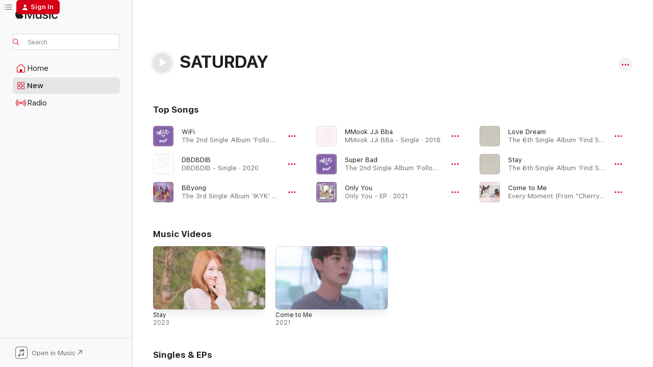

--- FILE ---
content_type: text/html
request_url: https://music.apple.com/us/artist/saturday/1413665365?at=1001lL7P&itsct=music_box&itscg=30200&ls=1&uo=4
body_size: 25785
content:
<!DOCTYPE html>
<html dir="ltr" lang="en-US">
    <head>
        <!-- prettier-ignore -->
        <meta charset="utf-8">
        <!-- prettier-ignore -->
        <meta http-equiv="X-UA-Compatible" content="IE=edge">
        <!-- prettier-ignore -->
        <meta
            name="viewport"
            content="width=device-width,initial-scale=1,interactive-widget=resizes-content"
        >
        <!-- prettier-ignore -->
        <meta name="applicable-device" content="pc,mobile">
        <!-- prettier-ignore -->
        <meta name="referrer" content="strict-origin">
        <!-- prettier-ignore -->
        <link
            rel="apple-touch-icon"
            sizes="180x180"
            href="/assets/favicon/favicon-180.png"
        >
        <!-- prettier-ignore -->
        <link
            rel="icon"
            type="image/png"
            sizes="32x32"
            href="/assets/favicon/favicon-32.png"
        >
        <!-- prettier-ignore -->
        <link
            rel="icon"
            type="image/png"
            sizes="16x16"
            href="/assets/favicon/favicon-16.png"
        >
        <!-- prettier-ignore -->
        <link
            rel="mask-icon"
            href="/assets/favicon/favicon.svg"
            color="#fa233b"
        >
        <!-- prettier-ignore -->
        <link rel="manifest" href="/manifest.json">

        <title>‎SATURDAY - Apple Music</title><!-- HEAD_svelte-1cypuwr_START --><link rel="preconnect" href="//www.apple.com/wss/fonts" crossorigin="anonymous"><link rel="stylesheet" href="//www.apple.com/wss/fonts?families=SF+Pro,v4%7CSF+Pro+Icons,v1&amp;display=swap" type="text/css" referrerpolicy="strict-origin-when-cross-origin"><!-- HEAD_svelte-1cypuwr_END --><!-- HEAD_svelte-eg3hvx_START -->    <meta name="description" content="Listen to music by SATURDAY on Apple Music. Find top songs and albums by SATURDAY including WiFi, DBDBDIB and more."> <meta name="keywords" content="listen, SATURDAY, music, songs, K-Pop, apple music"> <link rel="canonical" href="https://music.apple.com/us/artist/saturday/1413665365">     <meta name="al:ios:app_store_id" content="1108187390"> <meta name="al:ios:app_name" content="Apple Music"> <meta name="apple:content_id" content="1413665365"> <meta name="apple:title" content="SATURDAY"> <meta name="apple:description" content="Listen to music by SATURDAY on Apple Music. Find top songs and albums by SATURDAY including WiFi, DBDBDIB and more.">   <meta property="og:title" content="SATURDAY on Apple Music"> <meta property="og:description" content="Listen to music by SATURDAY on Apple Music."> <meta property="og:site_name" content="Apple Music - Web Player"> <meta property="og:url" content="https://music.apple.com/us/artist/saturday/1413665365"> <meta property="og:image" content="https://is1-ssl.mzstatic.com/image/thumb/Music124/v4/17/dc/f8/17dcf8a5-66f0-a9f9-3f08-8febded61873/81823493.jpg/1200x630cw.png"> <meta property="og:image:secure_url" content="https://is1-ssl.mzstatic.com/image/thumb/Music124/v4/17/dc/f8/17dcf8a5-66f0-a9f9-3f08-8febded61873/81823493.jpg/1200x630cw.png"> <meta property="og:image:alt" content="SATURDAY on Apple Music"> <meta property="og:image:width" content="1200"> <meta property="og:image:height" content="630"> <meta property="og:image:type" content="image/png"> <meta property="og:type" content="music.musician"> <meta property="og:locale" content="en_US">        <meta name="twitter:title" content="SATURDAY on Apple Music"> <meta name="twitter:description" content="Listen to music by SATURDAY on Apple Music."> <meta name="twitter:site" content="@AppleMusic"> <meta name="twitter:image" content="https://is1-ssl.mzstatic.com/image/thumb/Music124/v4/17/dc/f8/17dcf8a5-66f0-a9f9-3f08-8febded61873/81823493.jpg/1200x630cw.png"> <meta name="twitter:image:alt" content="SATURDAY on Apple Music"> <meta name="twitter:card" content="summary_large_image">       <!-- HTML_TAG_START -->
                <script id=schema:music-group type="application/ld+json">
                    {"@context":"http://schema.org","@type":"MusicGroup","name":"SATURDAY","description":"Listen to music by SATURDAY on Apple Music. Find top songs and albums by SATURDAY including WiFi, DBDBDIB and more.","image":"https://is1-ssl.mzstatic.com/image/thumb/Music124/v4/17/dc/f8/17dcf8a5-66f0-a9f9-3f08-8febded61873/81823493.jpg/486x486bb.png","genre":["K-Pop"],"tracks":[{"@type":"MusicRecording","name":"WiFi","duration":"PT3M36S","url":"https://music.apple.com/us/song/wifi/1560258677","offers":{"@type":"Offer","category":"free","price":0},"audio":{"@type":"AudioObject","potentialAction":{"@type":"ListenAction","expectsAcceptanceOf":{"@type":"Offer","category":"free"},"target":{"@type":"EntryPoint","actionPlatform":"https://music.apple.com/us/song/wifi/1560258677"}},"name":"WiFi","contentUrl":"https://audio-ssl.itunes.apple.com/itunes-assets/AudioPreview114/v4/0f/42/71/0f4271cf-ec3a-e76b-40bc-efeaf96adbc4/mzaf_17897783623713054575.plus.aac.ep.m4a","duration":"PT3M36S","uploadDate":"2019-02-13","thumbnailUrl":"https://is1-ssl.mzstatic.com/image/thumb/Music114/v4/f2/6d/fd/f26dfd81-4e03-ab58-a1d6-85f0decb0c96/81119607.jpg/1200x630cw.png"}},{"@type":"MusicRecording","name":"DBDBDIB","duration":"PT3M24S","url":"https://music.apple.com/us/song/dbdbdib/1525837646","offers":{"@type":"Offer","category":"free","price":0},"audio":{"@type":"AudioObject","potentialAction":{"@type":"ListenAction","expectsAcceptanceOf":{"@type":"Offer","category":"free"},"target":{"@type":"EntryPoint","actionPlatform":"https://music.apple.com/us/song/dbdbdib/1525837646"}},"name":"DBDBDIB","contentUrl":"https://audio-ssl.itunes.apple.com/itunes-assets/AudioPreview125/v4/f7/15/82/f715821b-532b-fce9-54fb-246e3941f878/mzaf_7972618006250075470.plus.aac.ep.m4a","duration":"PT3M24S","uploadDate":"2020-08-03","thumbnailUrl":"https://is1-ssl.mzstatic.com/image/thumb/Music124/v4/d3/b2/99/d3b29905-ca9d-3729-7806-490b16228f1d/81487259.jpg/1200x630cw.png"}},{"@type":"MusicRecording","name":"BByong","duration":"PT3M29S","url":"https://music.apple.com/us/song/bbyong/1586067698","offers":{"@type":"Offer","category":"free","price":0},"audio":{"@type":"AudioObject","potentialAction":{"@type":"ListenAction","expectsAcceptanceOf":{"@type":"Offer","category":"free"},"target":{"@type":"EntryPoint","actionPlatform":"https://music.apple.com/us/song/bbyong/1586067698"}},"name":"BByong","contentUrl":"https://audio-ssl.itunes.apple.com/itunes-assets/AudioPreview115/v4/21/6e/c4/216ec49a-0219-dba5-ed00-1520d012cb05/mzaf_2116056492021385944.plus.aac.ep.m4a","duration":"PT3M29S","uploadDate":"2019-09-19","thumbnailUrl":"https://is1-ssl.mzstatic.com/image/thumb/Music115/v4/db/cb/38/dbcb38fb-03fd-2fb2-00b6-cf1dce0fa232/81231046.jpg/1200x630cw.png"}},{"@type":"MusicRecording","name":"MMook JJi Bba","duration":"PT3M20S","url":"https://music.apple.com/us/song/mmook-jji-bba/1413665368","offers":{"@type":"Offer","category":"free","price":0},"audio":{"@type":"AudioObject","potentialAction":{"@type":"ListenAction","expectsAcceptanceOf":{"@type":"Offer","category":"free"},"target":{"@type":"EntryPoint","actionPlatform":"https://music.apple.com/us/song/mmook-jji-bba/1413665368"}},"name":"MMook JJi Bba","contentUrl":"https://audio-ssl.itunes.apple.com/itunes-assets/AudioPreview115/v4/94/a6/dc/94a6dc78-57ac-2e73-efc8-9b7b1cee2c69/mzaf_12201493528184623075.plus.aac.ep.m4a","duration":"PT3M20S","uploadDate":"2018-07-18","thumbnailUrl":"https://is1-ssl.mzstatic.com/image/thumb/Music124/v4/1f/bd/4c/1fbd4cc6-dc8d-e949-e3be-23a26ca4013e/81042739.jpg/1200x630cw.png"}},{"@type":"MusicRecording","name":"Super Bad","duration":"PT3M14S","url":"https://music.apple.com/us/song/super-bad/1560258679","offers":{"@type":"Offer","category":"free","price":0},"audio":{"@type":"AudioObject","potentialAction":{"@type":"ListenAction","expectsAcceptanceOf":{"@type":"Offer","category":"free"},"target":{"@type":"EntryPoint","actionPlatform":"https://music.apple.com/us/song/super-bad/1560258679"}},"name":"Super Bad","contentUrl":"https://audio-ssl.itunes.apple.com/itunes-assets/AudioPreview124/v4/b8/a4/1f/b8a41f49-992f-87e2-01b3-6f55b50247d6/mzaf_3884841534312667303.plus.aac.ep.m4a","duration":"PT3M14S","uploadDate":"2019-02-13","thumbnailUrl":"https://is1-ssl.mzstatic.com/image/thumb/Music114/v4/f2/6d/fd/f26dfd81-4e03-ab58-a1d6-85f0decb0c96/81119607.jpg/1200x630cw.png"}},{"@type":"MusicRecording","name":"Only You","duration":"PT3M14S","url":"https://music.apple.com/us/song/only-you/1550026295","offers":{"@type":"Offer","category":"free","price":0},"audio":{"@type":"AudioObject","potentialAction":{"@type":"ListenAction","expectsAcceptanceOf":{"@type":"Offer","category":"free"},"target":{"@type":"EntryPoint","actionPlatform":"https://music.apple.com/us/song/only-you/1550026295"}},"name":"Only You","contentUrl":"https://audio-ssl.itunes.apple.com/itunes-assets/AudioPreview125/v4/ba/f4/d1/baf4d1cb-10ad-8f3c-ac12-bc75e854aee3/mzaf_14492322712130552191.plus.aac.ep.m4a","duration":"PT3M14S","uploadDate":"2021-01-22","thumbnailUrl":"https://is1-ssl.mzstatic.com/image/thumb/Music124/v4/17/dc/f8/17dcf8a5-66f0-a9f9-3f08-8febded61873/81823493.jpg/1200x630cw.png"}},{"@type":"MusicRecording","name":"Love Dream","duration":"PT2M56S","url":"https://music.apple.com/us/song/love-dream/1698254633","offers":{"@type":"Offer","category":"free","price":0},"audio":{"@type":"AudioObject","potentialAction":{"@type":"ListenAction","expectsAcceptanceOf":{"@type":"Offer","category":"free"},"target":{"@type":"EntryPoint","actionPlatform":"https://music.apple.com/us/song/love-dream/1698254633"}},"name":"Love Dream","contentUrl":"https://audio-ssl.itunes.apple.com/itunes-assets/AudioPreview116/v4/bd/97/38/bd9738e8-6511-1120-0525-34aeef9274ad/mzaf_7071043733490547363.plus.aac.ep.m4a","duration":"PT2M56S","uploadDate":"2023-07-25","thumbnailUrl":"https://is1-ssl.mzstatic.com/image/thumb/Music126/v4/8b/d3/bf/8bd3bfc2-20ee-0ae1-db9c-a8b463acf41a/dj.eljymxjm.jpg/1200x630cw.png"}},{"@type":"MusicRecording","name":"Stay","duration":"PT3M11S","url":"https://music.apple.com/us/song/stay/1698254632","offers":{"@type":"Offer","category":"free","price":0},"audio":{"@type":"AudioObject","potentialAction":{"@type":"ListenAction","expectsAcceptanceOf":{"@type":"Offer","category":"free"},"target":{"@type":"EntryPoint","actionPlatform":"https://music.apple.com/us/song/stay/1698254632"}},"name":"Stay","contentUrl":"https://audio-ssl.itunes.apple.com/itunes-assets/AudioPreview116/v4/33/8d/8e/338d8ef4-0c67-8945-325b-0dffb3c386ea/mzaf_9571558474969645805.plus.aac.ep.m4a","duration":"PT3M11S","uploadDate":"2023-07-25","thumbnailUrl":"https://is1-ssl.mzstatic.com/image/thumb/Music126/v4/8b/d3/bf/8bd3bfc2-20ee-0ae1-db9c-a8b463acf41a/dj.eljymxjm.jpg/1200x630cw.png"}},{"@type":"MusicRecording","name":"Come to Me","duration":"PT3M5S","url":"https://music.apple.com/us/song/come-to-me/1679890810","offers":{"@type":"Offer","category":"free","price":0},"audio":{"@type":"AudioObject","potentialAction":{"@type":"ListenAction","expectsAcceptanceOf":{"@type":"Offer","category":"free"},"target":{"@type":"EntryPoint","actionPlatform":"https://music.apple.com/us/song/come-to-me/1679890810"}},"name":"Come to Me","contentUrl":"https://audio-ssl.itunes.apple.com/itunes-assets/AudioPreview126/v4/28/70/7b/28707bb2-3b4f-b2ba-b4af-dcc0934c908b/mzaf_15930884557959536606.plus.aac.ep.m4a","duration":"PT3M5S","uploadDate":"2021-06-23","thumbnailUrl":"https://is1-ssl.mzstatic.com/image/thumb/Music126/v4/8f/01/e7/8f01e715-056d-c742-5bab-5003eeba3b3b/191953273822.jpg/1200x630cw.png"}},{"@type":"MusicRecording","name":"First Date (Instrumental)","duration":"PT3M11S","url":"https://music.apple.com/us/song/first-date-instrumental/1567519057","offers":{"@type":"Offer","category":"free","price":0},"audio":{"@type":"AudioObject","potentialAction":{"@type":"ListenAction","expectsAcceptanceOf":{"@type":"Offer","category":"free"},"target":{"@type":"EntryPoint","actionPlatform":"https://music.apple.com/us/song/first-date-instrumental/1567519057"}},"name":"First Date (Instrumental)","contentUrl":"https://audio-ssl.itunes.apple.com/itunes-assets/AudioPreview115/v4/59/89/13/598913aa-7738-17af-26e5-488b06df0369/mzaf_2074871356944265454.plus.aac.ep.m4a","duration":"PT3M11S","uploadDate":"2021-05-16","thumbnailUrl":"https://is1-ssl.mzstatic.com/image/thumb/Music125/v4/de/99/b8/de99b8a8-a04e-e9fb-a268-026db8565c7b/jacket-4044661.jpg/1200x630cw.png"}},{"@type":"MusicRecording","name":"First Date","duration":"PT3M11S","url":"https://music.apple.com/us/song/first-date/1567519056","offers":{"@type":"Offer","category":"free","price":0},"audio":{"@type":"AudioObject","potentialAction":{"@type":"ListenAction","expectsAcceptanceOf":{"@type":"Offer","category":"free"},"target":{"@type":"EntryPoint","actionPlatform":"https://music.apple.com/us/song/first-date/1567519056"}},"name":"First Date","contentUrl":"https://audio-ssl.itunes.apple.com/itunes-assets/AudioPreview125/v4/23/74/9f/23749f95-8e30-a761-2fc4-9079b02b8108/mzaf_189475685891673327.plus.aac.ep.m4a","duration":"PT3M11S","uploadDate":"2021-05-16","thumbnailUrl":"https://is1-ssl.mzstatic.com/image/thumb/Music125/v4/de/99/b8/de99b8a8-a04e-e9fb-a268-026db8565c7b/jacket-4044661.jpg/1200x630cw.png"}},{"@type":"MusicRecording","name":"In Your Eyes (Instrumental)","duration":"PT3M45S","url":"https://music.apple.com/us/song/in-your-eyes-instrumental/1550026358","offers":{"@type":"Offer","category":"free","price":0},"audio":{"@type":"AudioObject","potentialAction":{"@type":"ListenAction","expectsAcceptanceOf":{"@type":"Offer","category":"free"},"target":{"@type":"EntryPoint","actionPlatform":"https://music.apple.com/us/song/in-your-eyes-instrumental/1550026358"}},"name":"In Your Eyes (Instrumental)","contentUrl":"https://audio-ssl.itunes.apple.com/itunes-assets/AudioPreview115/v4/db/c8/82/dbc8828d-e306-316f-0f21-90c3ac9b6095/mzaf_2308320833994869928.plus.aac.ep.m4a","duration":"PT3M45S","uploadDate":"2021-01-22","thumbnailUrl":"https://is1-ssl.mzstatic.com/image/thumb/Music124/v4/17/dc/f8/17dcf8a5-66f0-a9f9-3f08-8febded61873/81823493.jpg/1200x630cw.png"}},{"@type":"MusicRecording","name":"Only You (Instrumental)","duration":"PT3M14S","url":"https://music.apple.com/us/song/only-you-instrumental/1550026357","offers":{"@type":"Offer","category":"free","price":0},"audio":{"@type":"AudioObject","potentialAction":{"@type":"ListenAction","expectsAcceptanceOf":{"@type":"Offer","category":"free"},"target":{"@type":"EntryPoint","actionPlatform":"https://music.apple.com/us/song/only-you-instrumental/1550026357"}},"name":"Only You (Instrumental)","contentUrl":"https://audio-ssl.itunes.apple.com/itunes-assets/AudioPreview115/v4/0a/28/5d/0a285d17-452d-96dd-0479-eadc91d76137/mzaf_574461840573705005.plus.aac.ep.m4a","duration":"PT3M14S","uploadDate":"2021-01-22","thumbnailUrl":"https://is1-ssl.mzstatic.com/image/thumb/Music124/v4/17/dc/f8/17dcf8a5-66f0-a9f9-3f08-8febded61873/81823493.jpg/1200x630cw.png"}},{"@type":"MusicRecording","name":"In Your Eyes","duration":"PT3M45S","url":"https://music.apple.com/us/song/in-your-eyes/1550026356","offers":{"@type":"Offer","category":"free","price":0},"audio":{"@type":"AudioObject","potentialAction":{"@type":"ListenAction","expectsAcceptanceOf":{"@type":"Offer","category":"free"},"target":{"@type":"EntryPoint","actionPlatform":"https://music.apple.com/us/song/in-your-eyes/1550026356"}},"name":"In Your Eyes","contentUrl":"https://audio-ssl.itunes.apple.com/itunes-assets/AudioPreview125/v4/7b/0c/d3/7b0cd361-e888-abcc-cd24-53a9f01a48fc/mzaf_13000645353906799012.plus.aac.ep.m4a","duration":"PT3M45S","uploadDate":"2021-01-22","thumbnailUrl":"https://is1-ssl.mzstatic.com/image/thumb/Music124/v4/17/dc/f8/17dcf8a5-66f0-a9f9-3f08-8febded61873/81823493.jpg/1200x630cw.png"}},{"@type":"MusicRecording","name":"Little Star (With Haneul, Yuki) [Instrumental]","duration":"PT3M54S","url":"https://music.apple.com/us/song/little-star-with-haneul-yuki-instrumental/1533397281","offers":{"@type":"Offer","category":"free","price":0},"audio":{"@type":"AudioObject","potentialAction":{"@type":"ListenAction","expectsAcceptanceOf":{"@type":"Offer","category":"free"},"target":{"@type":"EntryPoint","actionPlatform":"https://music.apple.com/us/song/little-star-with-haneul-yuki-instrumental/1533397281"}},"name":"Little Star (With Haneul, Yuki) [Instrumental]","contentUrl":"https://audio-ssl.itunes.apple.com/itunes-assets/AudioPreview114/v4/83/5e/10/835e1083-52d6-92ff-9bd2-98c9b19f7e29/mzaf_6639762903767159863.plus.aac.ep.m4a","duration":"PT3M54S","uploadDate":"2020-09-27","thumbnailUrl":"https://is1-ssl.mzstatic.com/image/thumb/Music114/v4/b3/81/af/b381af1a-f235-caba-b72f-12b7d562fef2/191953093277.jpg/1200x630cw.png"}},{"@type":"MusicRecording","name":"Little Star (With Haneul, Yuki)","duration":"PT3M54S","url":"https://music.apple.com/us/song/little-star-with-haneul-yuki/1533397280","offers":{"@type":"Offer","category":"free","price":0},"audio":{"@type":"AudioObject","potentialAction":{"@type":"ListenAction","expectsAcceptanceOf":{"@type":"Offer","category":"free"},"target":{"@type":"EntryPoint","actionPlatform":"https://music.apple.com/us/song/little-star-with-haneul-yuki/1533397280"}},"name":"Little Star (With Haneul, Yuki)","contentUrl":"https://audio-ssl.itunes.apple.com/itunes-assets/AudioPreview115/v4/34/0d/d4/340dd40b-4e7b-4d92-1c0f-1843059004f7/mzaf_14147879464485394501.plus.aac.ep.m4a","duration":"PT3M54S","uploadDate":"2020-09-27","thumbnailUrl":"https://is1-ssl.mzstatic.com/image/thumb/Music114/v4/b3/81/af/b381af1a-f235-caba-b72f-12b7d562fef2/191953093277.jpg/1200x630cw.png"}},{"@type":"MusicRecording","name":"DBDBDIB (Instrumental)","duration":"PT3M23S","url":"https://music.apple.com/us/song/dbdbdib-instrumental/1525837648","offers":{"@type":"Offer","category":"free","price":0},"audio":{"@type":"AudioObject","potentialAction":{"@type":"ListenAction","expectsAcceptanceOf":{"@type":"Offer","category":"free"},"target":{"@type":"EntryPoint","actionPlatform":"https://music.apple.com/us/song/dbdbdib-instrumental/1525837648"}},"name":"DBDBDIB (Instrumental)","contentUrl":"https://audio-ssl.itunes.apple.com/itunes-assets/AudioPreview125/v4/39/ea/bf/39eabfca-737a-e440-f76b-e99f65ab0428/mzaf_11220750527140524897.plus.aac.ep.m4a","duration":"PT3M23S","uploadDate":"2020-08-03","thumbnailUrl":"https://is1-ssl.mzstatic.com/image/thumb/Music124/v4/d3/b2/99/d3b29905-ca9d-3729-7806-490b16228f1d/81487259.jpg/1200x630cw.png"}},{"@type":"MusicRecording","name":"Love You","duration":"PT2M57S","url":"https://music.apple.com/us/song/love-you/1525837647","offers":{"@type":"Offer","category":"free","price":0},"audio":{"@type":"AudioObject","potentialAction":{"@type":"ListenAction","expectsAcceptanceOf":{"@type":"Offer","category":"free"},"target":{"@type":"EntryPoint","actionPlatform":"https://music.apple.com/us/song/love-you/1525837647"}},"name":"Love You","contentUrl":"https://audio-ssl.itunes.apple.com/itunes-assets/AudioPreview125/v4/d6/b6/97/d6b6972c-f9a5-a678-6153-a92c042558ba/mzaf_7743598585111560199.plus.aac.ep.m4a","duration":"PT2M57S","uploadDate":"2020-08-03","thumbnailUrl":"https://is1-ssl.mzstatic.com/image/thumb/Music124/v4/d3/b2/99/d3b29905-ca9d-3729-7806-490b16228f1d/81487259.jpg/1200x630cw.png"}},{"@type":"MusicRecording","name":"BByong (Instrumental)","duration":"PT3M29S","url":"https://music.apple.com/us/song/bbyong-instrumental/1586067699","offers":{"@type":"Offer","category":"free","price":0},"audio":{"@type":"AudioObject","potentialAction":{"@type":"ListenAction","expectsAcceptanceOf":{"@type":"Offer","category":"free"},"target":{"@type":"EntryPoint","actionPlatform":"https://music.apple.com/us/song/bbyong-instrumental/1586067699"}},"name":"BByong (Instrumental)","contentUrl":"https://audio-ssl.itunes.apple.com/itunes-assets/AudioPreview125/v4/08/1e/ac/081eac56-580f-3fff-6734-202607f53d75/mzaf_5771047002660841423.plus.aac.ep.m4a","duration":"PT3M29S","uploadDate":"2019-09-19","thumbnailUrl":"https://is1-ssl.mzstatic.com/image/thumb/Music115/v4/db/cb/38/dbcb38fb-03fd-2fb2-00b6-cf1dce0fa232/81231046.jpg/1200x630cw.png"}},{"@type":"MusicRecording","name":"WiFi (Instrumental)","duration":"PT3M36S","url":"https://music.apple.com/us/song/wifi-instrumental/1560258680","offers":{"@type":"Offer","category":"free","price":0},"audio":{"@type":"AudioObject","potentialAction":{"@type":"ListenAction","expectsAcceptanceOf":{"@type":"Offer","category":"free"},"target":{"@type":"EntryPoint","actionPlatform":"https://music.apple.com/us/song/wifi-instrumental/1560258680"}},"name":"WiFi (Instrumental)","contentUrl":"https://audio-ssl.itunes.apple.com/itunes-assets/AudioPreview124/v4/eb/aa/78/ebaa7811-fca4-f283-3b82-c31816e5b67f/mzaf_13561315726157984128.plus.aac.ep.m4a","duration":"PT3M36S","uploadDate":"2019-02-13","thumbnailUrl":"https://is1-ssl.mzstatic.com/image/thumb/Music114/v4/f2/6d/fd/f26dfd81-4e03-ab58-a1d6-85f0decb0c96/81119607.jpg/1200x630cw.png"}},{"@type":"MusicRecording","name":"Kiss Me","duration":"PT2M51S","url":"https://music.apple.com/us/song/kiss-me/1447099211","offers":{"@type":"Offer","category":"free","price":0},"audio":{"@type":"AudioObject","potentialAction":{"@type":"ListenAction","expectsAcceptanceOf":{"@type":"Offer","category":"free"},"target":{"@type":"EntryPoint","actionPlatform":"https://music.apple.com/us/song/kiss-me/1447099211"}},"name":"Kiss Me","contentUrl":"https://audio-ssl.itunes.apple.com/itunes-assets/AudioPreview115/v4/e0/10/3d/e0103d87-e8af-c455-4cb3-20e70bd22863/mzaf_136337468274839328.plus.aac.ep.m4a","duration":"PT2M51S","uploadDate":"2018-12-17","thumbnailUrl":"https://is1-ssl.mzstatic.com/image/thumb/Music118/v4/b1/3e/0c/b13e0ce9-3437-67d4-d49c-0c455e8472c2/81099258.jpg/1200x630cw.png"}},{"@type":"MusicRecording","name":"All I Want for Christmas Is You","duration":"PT3M19S","url":"https://music.apple.com/us/song/all-i-want-for-christmas-is-you/1447099059","offers":{"@type":"Offer","category":"free","price":0},"audio":{"@type":"AudioObject","potentialAction":{"@type":"ListenAction","expectsAcceptanceOf":{"@type":"Offer","category":"free"},"target":{"@type":"EntryPoint","actionPlatform":"https://music.apple.com/us/song/all-i-want-for-christmas-is-you/1447099059"}},"name":"All I Want for Christmas Is You","contentUrl":"https://audio-ssl.itunes.apple.com/itunes-assets/AudioPreview125/v4/82/38/ed/8238ed04-576f-483f-2846-68fffc7965a5/mzaf_2042543076797306043.plus.aac.ep.m4a","duration":"PT3M19S","uploadDate":"2018-12-17","thumbnailUrl":"https://is1-ssl.mzstatic.com/image/thumb/Music118/v4/b1/3e/0c/b13e0ce9-3437-67d4-d49c-0c455e8472c2/81099258.jpg/1200x630cw.png"}},{"@type":"MusicRecording","name":"MMook JJi Bba (Instrumental)","duration":"PT3M20S","url":"https://music.apple.com/us/song/mmook-jji-bba-instrumental/1413665369","offers":{"@type":"Offer","category":"free","price":0},"audio":{"@type":"AudioObject","potentialAction":{"@type":"ListenAction","expectsAcceptanceOf":{"@type":"Offer","category":"free"},"target":{"@type":"EntryPoint","actionPlatform":"https://music.apple.com/us/song/mmook-jji-bba-instrumental/1413665369"}},"name":"MMook JJi Bba (Instrumental)","contentUrl":"https://audio-ssl.itunes.apple.com/itunes-assets/AudioPreview115/v4/20/b6/a5/20b6a54b-0714-ba99-4d8b-2be17f39dbec/mzaf_6000724065076403411.plus.aac.ep.m4a","duration":"PT3M20S","uploadDate":"2018-07-18","thumbnailUrl":"https://is1-ssl.mzstatic.com/image/thumb/Music124/v4/1f/bd/4c/1fbd4cc6-dc8d-e949-e3be-23a26ca4013e/81042739.jpg/1200x630cw.png"}}],"albums":[],"url":"https://music.apple.com/us/artist/saturday/1413665365","potentialAction":{"@type":"ListenAction","expectsAcceptanceOf":{"@type":"Offer","category":"free"},"target":{"@type":"EntryPoint","actionPlatform":"https://music.apple.com/us/artist/saturday/1413665365"}}}
                </script>
                <!-- HTML_TAG_END -->    <!-- HEAD_svelte-eg3hvx_END -->
      <script type="module" crossorigin src="/assets/index~90a29058ba.js"></script>
      <link rel="stylesheet" href="/assets/index~fbf29d0525.css">
      <script type="module">import.meta.url;import("_").catch(()=>1);async function* g(){};window.__vite_is_modern_browser=true;</script>
      <script type="module">!function(){if(window.__vite_is_modern_browser)return;console.warn("vite: loading legacy chunks, syntax error above and the same error below should be ignored");var e=document.getElementById("vite-legacy-polyfill"),n=document.createElement("script");n.src=e.src,n.onload=function(){System.import(document.getElementById('vite-legacy-entry').getAttribute('data-src'))},document.body.appendChild(n)}();</script>
    </head>
    <body>
        
        <script
            async
            src="/includes/js-cdn/musickit/v3/amp/musickit.js"
        ></script>
        <script
            type="module"
            async
            src="/includes/js-cdn/musickit/v3/components/musickit-components/musickit-components.esm.js"
        ></script>
        <script
            nomodule
            async
            src="/includes/js-cdn/musickit/v3/components/musickit-components/musickit-components.js"
        ></script>
        <svg style="display: none" xmlns="http://www.w3.org/2000/svg">
            <symbol id="play-circle-fill" viewBox="0 0 60 60">
                <path
                    class="icon-circle-fill__circle"
                    fill="var(--iconCircleFillBG, transparent)"
                    d="M30 60c16.411 0 30-13.617 30-30C60 13.588 46.382 0 29.971 0 13.588 0 .001 13.588.001 30c0 16.383 13.617 30 30 30Z"
                />
                <path
                    fill="var(--iconFillArrow, var(--keyColor, black))"
                    d="M24.411 41.853c-1.41.853-3.028.177-3.028-1.294V19.47c0-1.44 1.735-2.058 3.028-1.294l17.265 10.235a1.89 1.89 0 0 1 0 3.265L24.411 41.853Z"
                />
            </symbol>
        </svg>
        <div class="body-container">
              <div class="app-container svelte-t3vj1e" data-testid="app-container">   <div class="header svelte-rjjbqs" data-testid="header"><nav data-testid="navigation" class="navigation svelte-13li0vp"><div class="navigation__header svelte-13li0vp"><div data-testid="logo" class="logo svelte-1o7dz8w"> <a aria-label="Apple Music" role="img" href="https://music.apple.com/us/home" class="svelte-1o7dz8w"><svg height="20" viewBox="0 0 83 20" width="83" xmlns="http://www.w3.org/2000/svg" class="logo" aria-hidden="true"><path d="M34.752 19.746V6.243h-.088l-5.433 13.503h-2.074L21.711 6.243h-.087v13.503h-2.548V1.399h3.235l5.833 14.621h.1l5.82-14.62h3.248v18.347h-2.56zm16.649 0h-2.586v-2.263h-.062c-.725 1.602-2.061 2.504-4.072 2.504-2.86 0-4.61-1.894-4.61-4.958V6.37h2.698v8.125c0 2.034.95 3.127 2.81 3.127 1.95 0 3.124-1.373 3.124-3.458V6.37H51.4v13.376zm7.394-13.618c3.06 0 5.046 1.73 5.134 4.196h-2.536c-.15-1.296-1.087-2.11-2.598-2.11-1.462 0-2.436.724-2.436 1.793 0 .839.6 1.41 2.023 1.741l2.136.496c2.686.636 3.71 1.704 3.71 3.636 0 2.442-2.236 4.12-5.333 4.12-3.285 0-5.26-1.64-5.509-4.183h2.673c.25 1.398 1.187 2.085 2.836 2.085 1.623 0 2.623-.687 2.623-1.78 0-.865-.487-1.373-1.924-1.704l-2.136-.508c-2.498-.585-3.735-1.806-3.735-3.75 0-2.391 2.049-4.032 5.072-4.032zM66.1 2.836c0-.878.7-1.577 1.561-1.577.862 0 1.55.7 1.55 1.577 0 .864-.688 1.576-1.55 1.576a1.573 1.573 0 0 1-1.56-1.576zm.212 3.534h2.698v13.376h-2.698zm14.089 4.603c-.275-1.424-1.324-2.556-3.085-2.556-2.086 0-3.46 1.767-3.46 4.64 0 2.938 1.386 4.642 3.485 4.642 1.66 0 2.748-.928 3.06-2.48H83C82.713 18.067 80.477 20 77.317 20c-3.76 0-6.208-2.62-6.208-6.942 0-4.247 2.448-6.93 6.183-6.93 3.385 0 5.446 2.213 5.683 4.845h-2.573zM10.824 3.189c-.698.834-1.805 1.496-2.913 1.398-.145-1.128.41-2.33 1.036-3.065C9.644.662 10.848.05 11.835 0c.121 1.178-.336 2.33-1.01 3.19zm.999 1.619c.624.049 2.425.244 3.578 1.98-.096.074-2.137 1.272-2.113 3.79.024 3.01 2.593 4.012 2.617 4.037-.024.074-.407 1.419-1.344 2.812-.817 1.224-1.657 2.422-3.002 2.447-1.297.024-1.73-.783-3.218-.783-1.489 0-1.97.758-3.194.807-1.297.048-2.28-1.297-3.097-2.52C.368 14.908-.904 10.408.825 7.375c.84-1.516 2.377-2.47 4.034-2.495 1.273-.023 2.45.857 3.218.857.769 0 2.137-1.027 3.746-.93z"></path></svg></a>   </div> <div class="search-input-wrapper svelte-nrtdem" data-testid="search-input"><div data-testid="amp-search-input" aria-controls="search-suggestions" aria-expanded="false" aria-haspopup="listbox" aria-owns="search-suggestions" class="search-input-container svelte-rg26q6" tabindex="-1" role=""><div class="flex-container svelte-rg26q6"><form id="search-input-form" class="svelte-rg26q6"><svg height="16" width="16" viewBox="0 0 16 16" class="search-svg" aria-hidden="true"><path d="M11.87 10.835c.018.015.035.03.051.047l3.864 3.863a.735.735 0 1 1-1.04 1.04l-3.863-3.864a.744.744 0 0 1-.047-.051 6.667 6.667 0 1 1 1.035-1.035zM6.667 12a5.333 5.333 0 1 0 0-10.667 5.333 5.333 0 0 0 0 10.667z"></path></svg> <input aria-autocomplete="list" aria-multiline="false" aria-controls="search-suggestions" placeholder="Search" spellcheck="false" autocomplete="off" autocorrect="off" autocapitalize="off" type="text" inputmode="search" class="search-input__text-field svelte-rg26q6" data-testid="search-input__text-field"></form> </div> <div data-testid="search-scope-bar"></div>   </div> </div></div> <div data-testid="navigation-content" class="navigation__content svelte-13li0vp" id="navigation" aria-hidden="false"><div class="navigation__scrollable-container svelte-13li0vp"><div data-testid="navigation-items-primary" class="navigation-items navigation-items--primary svelte-ng61m8"> <ul class="navigation-items__list svelte-ng61m8">  <li class="navigation-item navigation-item__home svelte-1a5yt87" aria-selected="false" data-testid="navigation-item"> <a href="https://music.apple.com/us/home" class="navigation-item__link svelte-1a5yt87" role="button" data-testid="home" aria-pressed="false"><div class="navigation-item__content svelte-zhx7t9"> <span class="navigation-item__icon svelte-zhx7t9"> <svg width="24" height="24" viewBox="0 0 24 24" xmlns="http://www.w3.org/2000/svg" aria-hidden="true"><path d="M5.93 20.16a1.94 1.94 0 0 1-1.43-.502c-.334-.335-.502-.794-.502-1.393v-7.142c0-.362.062-.688.177-.953.123-.264.326-.529.6-.75l6.145-5.157c.176-.141.344-.247.52-.318.176-.07.362-.105.564-.105.194 0 .388.035.565.105.176.07.352.177.52.318l6.146 5.158c.273.23.467.476.59.75.124.264.177.59.177.96v7.134c0 .59-.159 1.058-.503 1.393-.335.335-.811.503-1.428.503H5.929Zm12.14-1.172c.221 0 .406-.07.547-.212a.688.688 0 0 0 .22-.511v-7.142c0-.177-.026-.344-.087-.459a.97.97 0 0 0-.265-.353l-6.154-5.149a.756.756 0 0 0-.177-.115.37.37 0 0 0-.15-.035.37.37 0 0 0-.158.035l-.177.115-6.145 5.15a.982.982 0 0 0-.274.352 1.13 1.13 0 0 0-.088.468v7.133c0 .203.08.379.23.511a.744.744 0 0 0 .546.212h12.133Zm-8.323-4.7c0-.176.062-.326.177-.432a.6.6 0 0 1 .423-.159h3.315c.176 0 .326.053.432.16s.159.255.159.431v4.973H9.756v-4.973Z"></path></svg> </span> <span class="navigation-item__label svelte-zhx7t9"> Home </span> </div></a>  </li>  <li class="navigation-item navigation-item__new svelte-1a5yt87" aria-selected="false" data-testid="navigation-item"> <a href="https://music.apple.com/us/new" class="navigation-item__link svelte-1a5yt87" role="button" data-testid="new" aria-pressed="false"><div class="navigation-item__content svelte-zhx7t9"> <span class="navigation-item__icon svelte-zhx7t9"> <svg height="24" viewBox="0 0 24 24" width="24" aria-hidden="true"><path d="M9.92 11.354c.966 0 1.453-.487 1.453-1.49v-3.4c0-1.004-.487-1.483-1.453-1.483H6.452C5.487 4.981 5 5.46 5 6.464v3.4c0 1.003.487 1.49 1.452 1.49zm7.628 0c.965 0 1.452-.487 1.452-1.49v-3.4c0-1.004-.487-1.483-1.452-1.483h-3.46c-.974 0-1.46.479-1.46 1.483v3.4c0 1.003.486 1.49 1.46 1.49zm-7.65-1.073h-3.43c-.266 0-.396-.137-.396-.418v-3.4c0-.273.13-.41.396-.41h3.43c.265 0 .402.137.402.41v3.4c0 .281-.137.418-.403.418zm7.634 0h-3.43c-.273 0-.402-.137-.402-.418v-3.4c0-.273.129-.41.403-.41h3.43c.265 0 .395.137.395.41v3.4c0 .281-.13.418-.396.418zm-7.612 8.7c.966 0 1.453-.48 1.453-1.483v-3.407c0-.996-.487-1.483-1.453-1.483H6.452c-.965 0-1.452.487-1.452 1.483v3.407c0 1.004.487 1.483 1.452 1.483zm7.628 0c.965 0 1.452-.48 1.452-1.483v-3.407c0-.996-.487-1.483-1.452-1.483h-3.46c-.974 0-1.46.487-1.46 1.483v3.407c0 1.004.486 1.483 1.46 1.483zm-7.65-1.072h-3.43c-.266 0-.396-.137-.396-.41v-3.4c0-.282.13-.418.396-.418h3.43c.265 0 .402.136.402.418v3.4c0 .273-.137.41-.403.41zm7.634 0h-3.43c-.273 0-.402-.137-.402-.41v-3.4c0-.282.129-.418.403-.418h3.43c.265 0 .395.136.395.418v3.4c0 .273-.13.41-.396.41z" fill-opacity=".95"></path></svg> </span> <span class="navigation-item__label svelte-zhx7t9"> New </span> </div></a>  </li>  <li class="navigation-item navigation-item__radio svelte-1a5yt87" aria-selected="false" data-testid="navigation-item"> <a href="https://music.apple.com/us/radio" class="navigation-item__link svelte-1a5yt87" role="button" data-testid="radio" aria-pressed="false"><div class="navigation-item__content svelte-zhx7t9"> <span class="navigation-item__icon svelte-zhx7t9"> <svg width="24" height="24" viewBox="0 0 24 24" xmlns="http://www.w3.org/2000/svg" aria-hidden="true"><path d="M19.359 18.57C21.033 16.818 22 14.461 22 11.89s-.967-4.93-2.641-6.68c-.276-.292-.653-.26-.868-.023-.222.246-.176.591.085.868 1.466 1.535 2.272 3.593 2.272 5.835 0 2.241-.806 4.3-2.272 5.835-.261.268-.307.621-.085.86.215.245.592.276.868-.016zm-13.85.014c.222-.238.176-.59-.085-.86-1.474-1.535-2.272-3.593-2.272-5.834 0-2.242.798-4.3 2.272-5.835.261-.277.307-.622.085-.868-.215-.238-.592-.269-.868.023C2.967 6.96 2 9.318 2 11.89s.967 4.929 2.641 6.68c.276.29.653.26.868.014zm1.957-1.873c.223-.253.162-.583-.1-.867-.951-1.068-1.473-2.45-1.473-3.954 0-1.505.522-2.887 1.474-3.954.26-.284.322-.614.1-.876-.23-.26-.622-.26-.891.039-1.175 1.274-1.827 2.963-1.827 4.79 0 1.82.652 3.517 1.827 4.784.269.3.66.307.89.038zm9.958-.038c1.175-1.267 1.827-2.964 1.827-4.783 0-1.828-.652-3.517-1.827-4.791-.269-.3-.66-.3-.89-.039-.23.262-.162.592.092.876.96 1.067 1.481 2.449 1.481 3.954 0 1.504-.522 2.886-1.481 3.954-.254.284-.323.614-.092.867.23.269.621.261.89-.038zm-8.061-1.966c.23-.26.13-.568-.092-.883-.415-.522-.63-1.197-.63-1.934 0-.737.215-1.413.63-1.943.222-.307.322-.614.092-.875s-.653-.261-.906.054a4.385 4.385 0 0 0-.968 2.764 4.38 4.38 0 0 0 .968 2.756c.253.322.675.322.906.061zm6.18-.061a4.38 4.38 0 0 0 .968-2.756 4.385 4.385 0 0 0-.968-2.764c-.253-.315-.675-.315-.906-.054-.23.261-.138.568.092.875.415.53.63 1.206.63 1.943 0 .737-.215 1.412-.63 1.934-.23.315-.322.622-.092.883s.653.261.906-.061zm-3.547-.967c.96 0 1.789-.814 1.789-1.797s-.83-1.789-1.789-1.789c-.96 0-1.781.806-1.781 1.789 0 .983.821 1.797 1.781 1.797z"></path></svg> </span> <span class="navigation-item__label svelte-zhx7t9"> Radio </span> </div></a>  </li>  <li class="navigation-item navigation-item__search svelte-1a5yt87" aria-selected="false" data-testid="navigation-item"> <a href="https://music.apple.com/us/search" class="navigation-item__link svelte-1a5yt87" role="button" data-testid="search" aria-pressed="false"><div class="navigation-item__content svelte-zhx7t9"> <span class="navigation-item__icon svelte-zhx7t9"> <svg height="24" viewBox="0 0 24 24" width="24" aria-hidden="true"><path d="M17.979 18.553c.476 0 .813-.366.813-.835a.807.807 0 0 0-.235-.586l-3.45-3.457a5.61 5.61 0 0 0 1.158-3.413c0-3.098-2.535-5.633-5.633-5.633C7.542 4.63 5 7.156 5 10.262c0 3.098 2.534 5.632 5.632 5.632a5.614 5.614 0 0 0 3.274-1.055l3.472 3.472a.835.835 0 0 0 .6.242zm-7.347-3.875c-2.417 0-4.416-2-4.416-4.416 0-2.417 2-4.417 4.416-4.417 2.417 0 4.417 2 4.417 4.417s-2 4.416-4.417 4.416z" fill-opacity=".95"></path></svg> </span> <span class="navigation-item__label svelte-zhx7t9"> Search </span> </div></a>  </li></ul> </div>   </div> <div class="navigation__native-cta"><div slot="native-cta"><div data-testid="native-cta" class="native-cta svelte-1t4vswz  native-cta--authenticated"><button class="native-cta__button svelte-1t4vswz" data-testid="native-cta-button"><span class="native-cta__app-icon svelte-1t4vswz"><svg width="24" height="24" xmlns="http://www.w3.org/2000/svg" xml:space="preserve" style="fill-rule:evenodd;clip-rule:evenodd;stroke-linejoin:round;stroke-miterlimit:2" viewBox="0 0 24 24" slot="app-icon" aria-hidden="true"><path d="M22.567 1.496C21.448.393 19.956.045 17.293.045H6.566c-2.508 0-4.028.376-5.12 1.465C.344 2.601 0 4.09 0 6.611v10.727c0 2.695.33 4.18 1.432 5.257 1.106 1.103 2.595 1.45 5.275 1.45h10.586c2.663 0 4.169-.347 5.274-1.45C23.656 21.504 24 20.033 24 17.338V6.752c0-2.694-.344-4.179-1.433-5.256Zm.411 4.9v11.299c0 1.898-.338 3.286-1.188 4.137-.851.864-2.256 1.191-4.141 1.191H6.35c-1.884 0-3.303-.341-4.154-1.191-.85-.851-1.174-2.239-1.174-4.137V6.54c0-2.014.324-3.445 1.16-4.295.851-.864 2.312-1.177 4.313-1.177h11.154c1.885 0 3.29.341 4.141 1.191.864.85 1.188 2.239 1.188 4.137Z" style="fill-rule:nonzero"></path><path d="M7.413 19.255c.987 0 2.48-.728 2.48-2.672v-6.385c0-.35.063-.428.378-.494l5.298-1.095c.351-.067.534.025.534.333l.035 4.286c0 .337-.182.586-.53.652l-1.014.228c-1.361.3-2.007.923-2.007 1.937 0 1.017.79 1.748 1.926 1.748.986 0 2.444-.679 2.444-2.64V5.654c0-.636-.279-.821-1.016-.66L9.646 6.298c-.448.091-.674.329-.674.699l.035 7.697c0 .336-.148.546-.446.613l-1.067.21c-1.329.266-1.986.93-1.986 1.993 0 1.017.786 1.745 1.905 1.745Z" style="fill-rule:nonzero"></path></svg></span> <span class="native-cta__label svelte-1t4vswz">Open in Music</span> <span class="native-cta__arrow svelte-1t4vswz"><svg height="16" width="16" viewBox="0 0 16 16" class="native-cta-action" aria-hidden="true"><path d="M1.559 16 13.795 3.764v8.962H16V0H3.274v2.205h8.962L0 14.441 1.559 16z"></path></svg></span></button> </div>  </div></div></div> </nav> </div>  <div class="player-bar player-bar__floating-player svelte-1rr9v04" data-testid="player-bar" aria-label="Music controls" aria-hidden="false">   </div>   <div id="scrollable-page" class="scrollable-page svelte-mt0bfj" data-main-content data-testid="main-section" aria-hidden="false"><main data-testid="main" class="svelte-bzjlhs"><div class="content-container svelte-bzjlhs" data-testid="content-container"><div class="search-input-wrapper svelte-nrtdem" data-testid="search-input"><div data-testid="amp-search-input" aria-controls="search-suggestions" aria-expanded="false" aria-haspopup="listbox" aria-owns="search-suggestions" class="search-input-container svelte-rg26q6" tabindex="-1" role=""><div class="flex-container svelte-rg26q6"><form id="search-input-form" class="svelte-rg26q6"><svg height="16" width="16" viewBox="0 0 16 16" class="search-svg" aria-hidden="true"><path d="M11.87 10.835c.018.015.035.03.051.047l3.864 3.863a.735.735 0 1 1-1.04 1.04l-3.863-3.864a.744.744 0 0 1-.047-.051 6.667 6.667 0 1 1 1.035-1.035zM6.667 12a5.333 5.333 0 1 0 0-10.667 5.333 5.333 0 0 0 0 10.667z"></path></svg> <input value="" aria-autocomplete="list" aria-multiline="false" aria-controls="search-suggestions" placeholder="Search" spellcheck="false" autocomplete="off" autocorrect="off" autocapitalize="off" type="text" inputmode="search" class="search-input__text-field svelte-rg26q6" data-testid="search-input__text-field"></form> </div> <div data-testid="search-scope-bar"> </div>   </div> </div>      <div class="section svelte-wa5vzl" data-testid="section-container" aria-label="Featured"> <div class="section-content svelte-wa5vzl" data-testid="section-content"> <div data-testid="artist-detail-header" class="artist-header svelte-1xfsgte    artist-header--no-artwork" style=""> <div class="artist-header__name-container svelte-1xfsgte"> <h1 data-testid="artist-header-name" class="artist-header__name svelte-1xfsgte">SATURDAY</h1>  <span class="artist-header__play-button svelte-1xfsgte"><button aria-label="Play" class="play-button svelte-19j07e7 play-button--platter    is-stand-alone    is-filled" data-testid="play-button"><svg aria-hidden="true" class="icon play-svg" data-testid="play-icon" iconState="play"><use href="#play-circle-fill"></use></svg> </button></span>   <span class="artist-header__context-menu svelte-1xfsgte"><amp-contextual-menu-button config="[object Object]" class="svelte-dj0bcp"> <span aria-label="MORE" class="more-button svelte-dj0bcp more-button--platter  more-button--material" data-testid="more-button" slot="trigger-content"><svg width="28" height="28" viewBox="0 0 28 28" class="glyph" xmlns="http://www.w3.org/2000/svg"><circle fill="var(--iconCircleFill, transparent)" cx="14" cy="14" r="14"></circle><path fill="var(--iconEllipsisFill, white)" d="M10.105 14c0-.87-.687-1.55-1.564-1.55-.862 0-1.557.695-1.557 1.55 0 .848.695 1.55 1.557 1.55.855 0 1.564-.702 1.564-1.55zm5.437 0c0-.87-.68-1.55-1.542-1.55A1.55 1.55 0 0012.45 14c0 .848.695 1.55 1.55 1.55.848 0 1.542-.702 1.542-1.55zm5.474 0c0-.87-.687-1.55-1.557-1.55-.87 0-1.564.695-1.564 1.55 0 .848.694 1.55 1.564 1.55.848 0 1.557-.702 1.557-1.55z"></path></svg></span> </amp-contextual-menu-button></span></div> </div></div>   </div><div class="section svelte-wa5vzl" data-testid="section-container"> <div class="section-content svelte-wa5vzl" data-testid="section-content"> <div class="spacer-wrapper svelte-14fis98"></div></div>   </div><div class="section svelte-wa5vzl" data-testid="section-container" aria-label="Top Songs"> <div class="section-content svelte-wa5vzl" data-testid="section-content"><div class="header svelte-fr9z27">  <div class="header-title-wrapper svelte-fr9z27">    <h2 class="title svelte-fr9z27" data-testid="header-title"><span class="dir-wrapper" dir="auto">Top Songs</span></h2> </div>   </div>   <div class="svelte-1dd7dqt shelf"><section data-testid="shelf-component" class="shelf-grid shelf-grid--onhover svelte-12rmzef" style="
            --grid-max-content-xsmall: 270px; --grid-column-gap-xsmall: 10px; --grid-row-gap-xsmall: 0px; --grid-small: 2; --grid-column-gap-small: 20px; --grid-row-gap-small: 0px; --grid-medium: 3; --grid-column-gap-medium: 20px; --grid-row-gap-medium: 0px; --grid-large: 4; --grid-column-gap-large: 20px; --grid-row-gap-large: 0px; --grid-xlarge: 4; --grid-column-gap-xlarge: 20px; --grid-row-gap-xlarge: 0px;
            --grid-type: TrackLockupsShelf;
            --grid-rows: 3;
            --standard-lockup-shadow-offset: 15px;
            
        "> <div class="shelf-grid__body svelte-12rmzef" data-testid="shelf-body">   <button disabled aria-label="Previous Page" type="button" class="shelf-grid-nav__arrow shelf-grid-nav__arrow--left svelte-1xmivhv" data-testid="shelf-button-left" style="--offset: 0px;"><svg viewBox="0 0 9 31" xmlns="http://www.w3.org/2000/svg"><path d="M5.275 29.46a1.61 1.61 0 0 0 1.456 1.077c1.018 0 1.772-.737 1.772-1.737 0-.526-.277-1.186-.449-1.62l-4.68-11.912L8.05 3.363c.172-.442.45-1.116.45-1.625A1.702 1.702 0 0 0 6.728.002a1.603 1.603 0 0 0-1.456 1.09L.675 12.774c-.301.775-.677 1.744-.677 2.495 0 .754.376 1.705.677 2.498L5.272 29.46Z"></path></svg></button> <ul slot="shelf-content" class="shelf-grid__list shelf-grid__list--grid-type-TrackLockupsShelf shelf-grid__list--grid-rows-3 svelte-12rmzef" role="list" tabindex="-1" data-testid="shelf-item-list">   <li class="shelf-grid__list-item svelte-12rmzef" data-test-id="shelf-grid-list-item-0" data-index="0" aria-hidden="true"><div class="svelte-12rmzef"><div class="track-lockup svelte-qokdbs    is-link" data-testid="track-lockup" role="listitem" aria-label="WiFi, By SATURDAY"><div class="track-lockup__artwork-wrapper svelte-qokdbs" data-testid="track-lockup-artwork"><div data-testid="artwork-component" class="artwork-component artwork-component--aspect-ratio artwork-component--orientation-square svelte-g1i36u        artwork-component--has-borders" style="
            --artwork-bg-color: #966fb0;
            --aspect-ratio: 1;
            --placeholder-bg-color: #966fb0;
       ">   <picture class="svelte-g1i36u"><source sizes="48px" srcset="https://is1-ssl.mzstatic.com/image/thumb/Music114/v4/f2/6d/fd/f26dfd81-4e03-ab58-a1d6-85f0decb0c96/81119607.jpg/48x48bb.webp 48w,https://is1-ssl.mzstatic.com/image/thumb/Music114/v4/f2/6d/fd/f26dfd81-4e03-ab58-a1d6-85f0decb0c96/81119607.jpg/96x96bb.webp 96w" type="image/webp"> <source sizes="48px" srcset="https://is1-ssl.mzstatic.com/image/thumb/Music114/v4/f2/6d/fd/f26dfd81-4e03-ab58-a1d6-85f0decb0c96/81119607.jpg/48x48bb-60.jpg 48w,https://is1-ssl.mzstatic.com/image/thumb/Music114/v4/f2/6d/fd/f26dfd81-4e03-ab58-a1d6-85f0decb0c96/81119607.jpg/96x96bb-60.jpg 96w" type="image/jpeg"> <img alt="" class="artwork-component__contents artwork-component__image svelte-g1i36u" loading="lazy" src="/assets/artwork/1x1.gif" role="presentation" decoding="async" width="48" height="48" fetchpriority="auto" style="opacity: 1;"></picture> </div> <div class="track-lockup__play-button-wrapper svelte-qokdbs">  <div class="interactive-play-button svelte-a72zjx"><button aria-label="Play" class="play-button svelte-19j07e7   play-button--standard" data-testid="play-button"><svg width="16" height="16" viewBox="0 0 16 16" xmlns="http://www.w3.org/2000/svg" class="icon play-svg" data-testid="play-icon" aria-hidden="true" iconState="play"><path fill="var(--nonPlatterIconFill, var(--keyColor, black))" d="m4.4 15.14 10.386-6.096c.842-.459.794-1.64 0-2.097L4.401.85c-.87-.53-2-.12-2 .82v12.625c0 .966 1.06 1.4 2 .844z"></path></svg> </button> </div></div></div>  <ul class="track-lockup__content svelte-qokdbs"> <li class="track-lockup__title svelte-qokdbs" data-testid="track-lockup-title"><div class="track-lockup__clamp-wrapper svelte-qokdbs"> <a data-testid="click-action" class="click-action svelte-c0t0j2" href="#" aria-label="WiFi, By SATURDAY">WiFi</a></div>   </li> <li class="track-lockup__subtitle svelte-qokdbs"><div class="track-lockup__clamp-wrapper svelte-qokdbs"> <span data-testid="track-lockup-subtitle"> <span>The 2nd Single Album 'Follow SATURDAY' - Single · 2019</span></span></div></li> </ul> <div class="track-lockup__context-menu svelte-qokdbs"> <div class="cloud-buttons svelte-u0auos" data-testid="cloud-buttons">  <amp-contextual-menu-button config="[object Object]" class="svelte-dj0bcp"> <span aria-label="MORE" class="more-button svelte-dj0bcp  more-button--non-platter" data-testid="more-button" slot="trigger-content"><svg width="28" height="28" viewBox="0 0 28 28" class="glyph" xmlns="http://www.w3.org/2000/svg"><circle fill="var(--iconCircleFill, transparent)" cx="14" cy="14" r="14"></circle><path fill="var(--iconEllipsisFill, white)" d="M10.105 14c0-.87-.687-1.55-1.564-1.55-.862 0-1.557.695-1.557 1.55 0 .848.695 1.55 1.557 1.55.855 0 1.564-.702 1.564-1.55zm5.437 0c0-.87-.68-1.55-1.542-1.55A1.55 1.55 0 0012.45 14c0 .848.695 1.55 1.55 1.55.848 0 1.542-.702 1.542-1.55zm5.474 0c0-.87-.687-1.55-1.557-1.55-.87 0-1.564.695-1.564 1.55 0 .848.694 1.55 1.564 1.55.848 0 1.557-.702 1.557-1.55z"></path></svg></span> </amp-contextual-menu-button></div> </div> </div> </div></li>   <li class="shelf-grid__list-item svelte-12rmzef" data-test-id="shelf-grid-list-item-1" data-index="1" aria-hidden="true"><div class="svelte-12rmzef"><div class="track-lockup svelte-qokdbs    is-link" data-testid="track-lockup" role="listitem" aria-label="DBDBDIB, By SATURDAY"><div class="track-lockup__artwork-wrapper svelte-qokdbs" data-testid="track-lockup-artwork"><div data-testid="artwork-component" class="artwork-component artwork-component--aspect-ratio artwork-component--orientation-square svelte-g1i36u        artwork-component--has-borders" style="
            --artwork-bg-color: #ffffff;
            --aspect-ratio: 1;
            --placeholder-bg-color: #ffffff;
       ">   <picture class="svelte-g1i36u"><source sizes="48px" srcset="https://is1-ssl.mzstatic.com/image/thumb/Music124/v4/d3/b2/99/d3b29905-ca9d-3729-7806-490b16228f1d/81487259.jpg/48x48bb.webp 48w,https://is1-ssl.mzstatic.com/image/thumb/Music124/v4/d3/b2/99/d3b29905-ca9d-3729-7806-490b16228f1d/81487259.jpg/96x96bb.webp 96w" type="image/webp"> <source sizes="48px" srcset="https://is1-ssl.mzstatic.com/image/thumb/Music124/v4/d3/b2/99/d3b29905-ca9d-3729-7806-490b16228f1d/81487259.jpg/48x48bb-60.jpg 48w,https://is1-ssl.mzstatic.com/image/thumb/Music124/v4/d3/b2/99/d3b29905-ca9d-3729-7806-490b16228f1d/81487259.jpg/96x96bb-60.jpg 96w" type="image/jpeg"> <img alt="" class="artwork-component__contents artwork-component__image svelte-g1i36u" loading="lazy" src="/assets/artwork/1x1.gif" role="presentation" decoding="async" width="48" height="48" fetchpriority="auto" style="opacity: 1;"></picture> </div> <div class="track-lockup__play-button-wrapper svelte-qokdbs">  <div class="interactive-play-button svelte-a72zjx"><button aria-label="Play" class="play-button svelte-19j07e7   play-button--standard" data-testid="play-button"><svg width="16" height="16" viewBox="0 0 16 16" xmlns="http://www.w3.org/2000/svg" class="icon play-svg" data-testid="play-icon" aria-hidden="true" iconState="play"><path fill="var(--nonPlatterIconFill, var(--keyColor, black))" d="m4.4 15.14 10.386-6.096c.842-.459.794-1.64 0-2.097L4.401.85c-.87-.53-2-.12-2 .82v12.625c0 .966 1.06 1.4 2 .844z"></path></svg> </button> </div></div></div>  <ul class="track-lockup__content svelte-qokdbs"> <li class="track-lockup__title svelte-qokdbs" data-testid="track-lockup-title"><div class="track-lockup__clamp-wrapper svelte-qokdbs"> <a data-testid="click-action" class="click-action svelte-c0t0j2" href="#" aria-label="DBDBDIB, By SATURDAY">DBDBDIB</a></div>   </li> <li class="track-lockup__subtitle svelte-qokdbs"><div class="track-lockup__clamp-wrapper svelte-qokdbs"> <span data-testid="track-lockup-subtitle"> <span>DBDBDIB - Single · 2020</span></span></div></li> </ul> <div class="track-lockup__context-menu svelte-qokdbs"> <div class="cloud-buttons svelte-u0auos" data-testid="cloud-buttons">  <amp-contextual-menu-button config="[object Object]" class="svelte-dj0bcp"> <span aria-label="MORE" class="more-button svelte-dj0bcp  more-button--non-platter" data-testid="more-button" slot="trigger-content"><svg width="28" height="28" viewBox="0 0 28 28" class="glyph" xmlns="http://www.w3.org/2000/svg"><circle fill="var(--iconCircleFill, transparent)" cx="14" cy="14" r="14"></circle><path fill="var(--iconEllipsisFill, white)" d="M10.105 14c0-.87-.687-1.55-1.564-1.55-.862 0-1.557.695-1.557 1.55 0 .848.695 1.55 1.557 1.55.855 0 1.564-.702 1.564-1.55zm5.437 0c0-.87-.68-1.55-1.542-1.55A1.55 1.55 0 0012.45 14c0 .848.695 1.55 1.55 1.55.848 0 1.542-.702 1.542-1.55zm5.474 0c0-.87-.687-1.55-1.557-1.55-.87 0-1.564.695-1.564 1.55 0 .848.694 1.55 1.564 1.55.848 0 1.557-.702 1.557-1.55z"></path></svg></span> </amp-contextual-menu-button></div> </div> </div> </div></li>   <li class="shelf-grid__list-item svelte-12rmzef" data-test-id="shelf-grid-list-item-2" data-index="2" aria-hidden="true"><div class="svelte-12rmzef"><div class="track-lockup svelte-qokdbs    is-link" data-testid="track-lockup" role="listitem" aria-label="BByong, By SATURDAY"><div class="track-lockup__artwork-wrapper svelte-qokdbs" data-testid="track-lockup-artwork"><div data-testid="artwork-component" class="artwork-component artwork-component--aspect-ratio artwork-component--orientation-square svelte-g1i36u        artwork-component--has-borders" style="
            --artwork-bg-color: #b19ac9;
            --aspect-ratio: 1;
            --placeholder-bg-color: #b19ac9;
       ">   <picture class="svelte-g1i36u"><source sizes="48px" srcset="https://is1-ssl.mzstatic.com/image/thumb/Music115/v4/db/cb/38/dbcb38fb-03fd-2fb2-00b6-cf1dce0fa232/81231046.jpg/48x48bb.webp 48w,https://is1-ssl.mzstatic.com/image/thumb/Music115/v4/db/cb/38/dbcb38fb-03fd-2fb2-00b6-cf1dce0fa232/81231046.jpg/96x96bb.webp 96w" type="image/webp"> <source sizes="48px" srcset="https://is1-ssl.mzstatic.com/image/thumb/Music115/v4/db/cb/38/dbcb38fb-03fd-2fb2-00b6-cf1dce0fa232/81231046.jpg/48x48bb-60.jpg 48w,https://is1-ssl.mzstatic.com/image/thumb/Music115/v4/db/cb/38/dbcb38fb-03fd-2fb2-00b6-cf1dce0fa232/81231046.jpg/96x96bb-60.jpg 96w" type="image/jpeg"> <img alt="" class="artwork-component__contents artwork-component__image svelte-g1i36u" loading="lazy" src="/assets/artwork/1x1.gif" role="presentation" decoding="async" width="48" height="48" fetchpriority="auto" style="opacity: 1;"></picture> </div> <div class="track-lockup__play-button-wrapper svelte-qokdbs">  <div class="interactive-play-button svelte-a72zjx"><button aria-label="Play" class="play-button svelte-19j07e7   play-button--standard" data-testid="play-button"><svg width="16" height="16" viewBox="0 0 16 16" xmlns="http://www.w3.org/2000/svg" class="icon play-svg" data-testid="play-icon" aria-hidden="true" iconState="play"><path fill="var(--nonPlatterIconFill, var(--keyColor, black))" d="m4.4 15.14 10.386-6.096c.842-.459.794-1.64 0-2.097L4.401.85c-.87-.53-2-.12-2 .82v12.625c0 .966 1.06 1.4 2 .844z"></path></svg> </button> </div></div></div>  <ul class="track-lockup__content svelte-qokdbs"> <li class="track-lockup__title svelte-qokdbs" data-testid="track-lockup-title"><div class="track-lockup__clamp-wrapper svelte-qokdbs"> <a data-testid="click-action" class="click-action svelte-c0t0j2" href="#" aria-label="BByong, By SATURDAY">BByong</a></div>   </li> <li class="track-lockup__subtitle svelte-qokdbs"><div class="track-lockup__clamp-wrapper svelte-qokdbs"> <span data-testid="track-lockup-subtitle"> <span>The 3rd Single Album 'IKYK' - Single · 2019</span></span></div></li> </ul> <div class="track-lockup__context-menu svelte-qokdbs"> <div class="cloud-buttons svelte-u0auos" data-testid="cloud-buttons">  <amp-contextual-menu-button config="[object Object]" class="svelte-dj0bcp"> <span aria-label="MORE" class="more-button svelte-dj0bcp  more-button--non-platter" data-testid="more-button" slot="trigger-content"><svg width="28" height="28" viewBox="0 0 28 28" class="glyph" xmlns="http://www.w3.org/2000/svg"><circle fill="var(--iconCircleFill, transparent)" cx="14" cy="14" r="14"></circle><path fill="var(--iconEllipsisFill, white)" d="M10.105 14c0-.87-.687-1.55-1.564-1.55-.862 0-1.557.695-1.557 1.55 0 .848.695 1.55 1.557 1.55.855 0 1.564-.702 1.564-1.55zm5.437 0c0-.87-.68-1.55-1.542-1.55A1.55 1.55 0 0012.45 14c0 .848.695 1.55 1.55 1.55.848 0 1.542-.702 1.542-1.55zm5.474 0c0-.87-.687-1.55-1.557-1.55-.87 0-1.564.695-1.564 1.55 0 .848.694 1.55 1.564 1.55.848 0 1.557-.702 1.557-1.55z"></path></svg></span> </amp-contextual-menu-button></div> </div> </div> </div></li>   <li class="shelf-grid__list-item svelte-12rmzef" data-test-id="shelf-grid-list-item-3" data-index="3" aria-hidden="true"><div class="svelte-12rmzef"><div class="track-lockup svelte-qokdbs    is-link" data-testid="track-lockup" role="listitem" aria-label="MMook JJi Bba, By SATURDAY"><div class="track-lockup__artwork-wrapper svelte-qokdbs" data-testid="track-lockup-artwork"><div data-testid="artwork-component" class="artwork-component artwork-component--aspect-ratio artwork-component--orientation-square svelte-g1i36u        artwork-component--has-borders" style="
            --artwork-bg-color: #fdf5f9;
            --aspect-ratio: 1;
            --placeholder-bg-color: #fdf5f9;
       ">   <picture class="svelte-g1i36u"><source sizes="48px" srcset="https://is1-ssl.mzstatic.com/image/thumb/Music124/v4/1f/bd/4c/1fbd4cc6-dc8d-e949-e3be-23a26ca4013e/81042739.jpg/48x48bb.webp 48w,https://is1-ssl.mzstatic.com/image/thumb/Music124/v4/1f/bd/4c/1fbd4cc6-dc8d-e949-e3be-23a26ca4013e/81042739.jpg/96x96bb.webp 96w" type="image/webp"> <source sizes="48px" srcset="https://is1-ssl.mzstatic.com/image/thumb/Music124/v4/1f/bd/4c/1fbd4cc6-dc8d-e949-e3be-23a26ca4013e/81042739.jpg/48x48bb-60.jpg 48w,https://is1-ssl.mzstatic.com/image/thumb/Music124/v4/1f/bd/4c/1fbd4cc6-dc8d-e949-e3be-23a26ca4013e/81042739.jpg/96x96bb-60.jpg 96w" type="image/jpeg"> <img alt="" class="artwork-component__contents artwork-component__image svelte-g1i36u" loading="lazy" src="/assets/artwork/1x1.gif" role="presentation" decoding="async" width="48" height="48" fetchpriority="auto" style="opacity: 1;"></picture> </div> <div class="track-lockup__play-button-wrapper svelte-qokdbs">  <div class="interactive-play-button svelte-a72zjx"><button aria-label="Play" class="play-button svelte-19j07e7   play-button--standard" data-testid="play-button"><svg width="16" height="16" viewBox="0 0 16 16" xmlns="http://www.w3.org/2000/svg" class="icon play-svg" data-testid="play-icon" aria-hidden="true" iconState="play"><path fill="var(--nonPlatterIconFill, var(--keyColor, black))" d="m4.4 15.14 10.386-6.096c.842-.459.794-1.64 0-2.097L4.401.85c-.87-.53-2-.12-2 .82v12.625c0 .966 1.06 1.4 2 .844z"></path></svg> </button> </div></div></div>  <ul class="track-lockup__content svelte-qokdbs"> <li class="track-lockup__title svelte-qokdbs" data-testid="track-lockup-title"><div class="track-lockup__clamp-wrapper svelte-qokdbs"> <a data-testid="click-action" class="click-action svelte-c0t0j2" href="#" aria-label="MMook JJi Bba, By SATURDAY">MMook JJi Bba</a></div>   </li> <li class="track-lockup__subtitle svelte-qokdbs"><div class="track-lockup__clamp-wrapper svelte-qokdbs"> <span data-testid="track-lockup-subtitle"> <span>MMook JJi BBa - Single · 2018</span></span></div></li> </ul> <div class="track-lockup__context-menu svelte-qokdbs"> <div class="cloud-buttons svelte-u0auos" data-testid="cloud-buttons">  <amp-contextual-menu-button config="[object Object]" class="svelte-dj0bcp"> <span aria-label="MORE" class="more-button svelte-dj0bcp  more-button--non-platter" data-testid="more-button" slot="trigger-content"><svg width="28" height="28" viewBox="0 0 28 28" class="glyph" xmlns="http://www.w3.org/2000/svg"><circle fill="var(--iconCircleFill, transparent)" cx="14" cy="14" r="14"></circle><path fill="var(--iconEllipsisFill, white)" d="M10.105 14c0-.87-.687-1.55-1.564-1.55-.862 0-1.557.695-1.557 1.55 0 .848.695 1.55 1.557 1.55.855 0 1.564-.702 1.564-1.55zm5.437 0c0-.87-.68-1.55-1.542-1.55A1.55 1.55 0 0012.45 14c0 .848.695 1.55 1.55 1.55.848 0 1.542-.702 1.542-1.55zm5.474 0c0-.87-.687-1.55-1.557-1.55-.87 0-1.564.695-1.564 1.55 0 .848.694 1.55 1.564 1.55.848 0 1.557-.702 1.557-1.55z"></path></svg></span> </amp-contextual-menu-button></div> </div> </div> </div></li>   <li class="shelf-grid__list-item svelte-12rmzef" data-test-id="shelf-grid-list-item-4" data-index="4" aria-hidden="true"><div class="svelte-12rmzef"><div class="track-lockup svelte-qokdbs    is-link" data-testid="track-lockup" role="listitem" aria-label="Super Bad, By SATURDAY"><div class="track-lockup__artwork-wrapper svelte-qokdbs" data-testid="track-lockup-artwork"><div data-testid="artwork-component" class="artwork-component artwork-component--aspect-ratio artwork-component--orientation-square svelte-g1i36u        artwork-component--has-borders" style="
            --artwork-bg-color: #966fb0;
            --aspect-ratio: 1;
            --placeholder-bg-color: #966fb0;
       ">   <picture class="svelte-g1i36u"><source sizes="48px" srcset="https://is1-ssl.mzstatic.com/image/thumb/Music114/v4/f2/6d/fd/f26dfd81-4e03-ab58-a1d6-85f0decb0c96/81119607.jpg/48x48bb.webp 48w,https://is1-ssl.mzstatic.com/image/thumb/Music114/v4/f2/6d/fd/f26dfd81-4e03-ab58-a1d6-85f0decb0c96/81119607.jpg/96x96bb.webp 96w" type="image/webp"> <source sizes="48px" srcset="https://is1-ssl.mzstatic.com/image/thumb/Music114/v4/f2/6d/fd/f26dfd81-4e03-ab58-a1d6-85f0decb0c96/81119607.jpg/48x48bb-60.jpg 48w,https://is1-ssl.mzstatic.com/image/thumb/Music114/v4/f2/6d/fd/f26dfd81-4e03-ab58-a1d6-85f0decb0c96/81119607.jpg/96x96bb-60.jpg 96w" type="image/jpeg"> <img alt="" class="artwork-component__contents artwork-component__image svelte-g1i36u" loading="lazy" src="/assets/artwork/1x1.gif" role="presentation" decoding="async" width="48" height="48" fetchpriority="auto" style="opacity: 1;"></picture> </div> <div class="track-lockup__play-button-wrapper svelte-qokdbs">  <div class="interactive-play-button svelte-a72zjx"><button aria-label="Play" class="play-button svelte-19j07e7   play-button--standard" data-testid="play-button"><svg width="16" height="16" viewBox="0 0 16 16" xmlns="http://www.w3.org/2000/svg" class="icon play-svg" data-testid="play-icon" aria-hidden="true" iconState="play"><path fill="var(--nonPlatterIconFill, var(--keyColor, black))" d="m4.4 15.14 10.386-6.096c.842-.459.794-1.64 0-2.097L4.401.85c-.87-.53-2-.12-2 .82v12.625c0 .966 1.06 1.4 2 .844z"></path></svg> </button> </div></div></div>  <ul class="track-lockup__content svelte-qokdbs"> <li class="track-lockup__title svelte-qokdbs" data-testid="track-lockup-title"><div class="track-lockup__clamp-wrapper svelte-qokdbs"> <a data-testid="click-action" class="click-action svelte-c0t0j2" href="#" aria-label="Super Bad, By SATURDAY">Super Bad</a></div>   </li> <li class="track-lockup__subtitle svelte-qokdbs"><div class="track-lockup__clamp-wrapper svelte-qokdbs"> <span data-testid="track-lockup-subtitle"> <span>The 2nd Single Album 'Follow SATURDAY' - Single · 2019</span></span></div></li> </ul> <div class="track-lockup__context-menu svelte-qokdbs"> <div class="cloud-buttons svelte-u0auos" data-testid="cloud-buttons">  <amp-contextual-menu-button config="[object Object]" class="svelte-dj0bcp"> <span aria-label="MORE" class="more-button svelte-dj0bcp  more-button--non-platter" data-testid="more-button" slot="trigger-content"><svg width="28" height="28" viewBox="0 0 28 28" class="glyph" xmlns="http://www.w3.org/2000/svg"><circle fill="var(--iconCircleFill, transparent)" cx="14" cy="14" r="14"></circle><path fill="var(--iconEllipsisFill, white)" d="M10.105 14c0-.87-.687-1.55-1.564-1.55-.862 0-1.557.695-1.557 1.55 0 .848.695 1.55 1.557 1.55.855 0 1.564-.702 1.564-1.55zm5.437 0c0-.87-.68-1.55-1.542-1.55A1.55 1.55 0 0012.45 14c0 .848.695 1.55 1.55 1.55.848 0 1.542-.702 1.542-1.55zm5.474 0c0-.87-.687-1.55-1.557-1.55-.87 0-1.564.695-1.564 1.55 0 .848.694 1.55 1.564 1.55.848 0 1.557-.702 1.557-1.55z"></path></svg></span> </amp-contextual-menu-button></div> </div> </div> </div></li>   <li class="shelf-grid__list-item svelte-12rmzef" data-test-id="shelf-grid-list-item-5" data-index="5" aria-hidden="true"><div class="svelte-12rmzef"><div class="track-lockup svelte-qokdbs    is-link" data-testid="track-lockup" role="listitem" aria-label="Only You, By SATURDAY"><div class="track-lockup__artwork-wrapper svelte-qokdbs" data-testid="track-lockup-artwork"><div data-testid="artwork-component" class="artwork-component artwork-component--aspect-ratio artwork-component--orientation-square svelte-g1i36u        artwork-component--has-borders" style="
            --artwork-bg-color: #9d81af;
            --aspect-ratio: 1;
            --placeholder-bg-color: #9d81af;
       ">   <picture class="svelte-g1i36u"><source sizes="48px" srcset="https://is1-ssl.mzstatic.com/image/thumb/Music124/v4/17/dc/f8/17dcf8a5-66f0-a9f9-3f08-8febded61873/81823493.jpg/48x48bb.webp 48w,https://is1-ssl.mzstatic.com/image/thumb/Music124/v4/17/dc/f8/17dcf8a5-66f0-a9f9-3f08-8febded61873/81823493.jpg/96x96bb.webp 96w" type="image/webp"> <source sizes="48px" srcset="https://is1-ssl.mzstatic.com/image/thumb/Music124/v4/17/dc/f8/17dcf8a5-66f0-a9f9-3f08-8febded61873/81823493.jpg/48x48bb-60.jpg 48w,https://is1-ssl.mzstatic.com/image/thumb/Music124/v4/17/dc/f8/17dcf8a5-66f0-a9f9-3f08-8febded61873/81823493.jpg/96x96bb-60.jpg 96w" type="image/jpeg"> <img alt="" class="artwork-component__contents artwork-component__image svelte-g1i36u" loading="lazy" src="/assets/artwork/1x1.gif" role="presentation" decoding="async" width="48" height="48" fetchpriority="auto" style="opacity: 1;"></picture> </div> <div class="track-lockup__play-button-wrapper svelte-qokdbs">  <div class="interactive-play-button svelte-a72zjx"><button aria-label="Play" class="play-button svelte-19j07e7   play-button--standard" data-testid="play-button"><svg width="16" height="16" viewBox="0 0 16 16" xmlns="http://www.w3.org/2000/svg" class="icon play-svg" data-testid="play-icon" aria-hidden="true" iconState="play"><path fill="var(--nonPlatterIconFill, var(--keyColor, black))" d="m4.4 15.14 10.386-6.096c.842-.459.794-1.64 0-2.097L4.401.85c-.87-.53-2-.12-2 .82v12.625c0 .966 1.06 1.4 2 .844z"></path></svg> </button> </div></div></div>  <ul class="track-lockup__content svelte-qokdbs"> <li class="track-lockup__title svelte-qokdbs" data-testid="track-lockup-title"><div class="track-lockup__clamp-wrapper svelte-qokdbs"> <a data-testid="click-action" class="click-action svelte-c0t0j2" href="#" aria-label="Only You, By SATURDAY">Only You</a></div>   </li> <li class="track-lockup__subtitle svelte-qokdbs"><div class="track-lockup__clamp-wrapper svelte-qokdbs"> <span data-testid="track-lockup-subtitle"> <span>Only You - EP · 2021</span></span></div></li> </ul> <div class="track-lockup__context-menu svelte-qokdbs"> <div class="cloud-buttons svelte-u0auos" data-testid="cloud-buttons">  <amp-contextual-menu-button config="[object Object]" class="svelte-dj0bcp"> <span aria-label="MORE" class="more-button svelte-dj0bcp  more-button--non-platter" data-testid="more-button" slot="trigger-content"><svg width="28" height="28" viewBox="0 0 28 28" class="glyph" xmlns="http://www.w3.org/2000/svg"><circle fill="var(--iconCircleFill, transparent)" cx="14" cy="14" r="14"></circle><path fill="var(--iconEllipsisFill, white)" d="M10.105 14c0-.87-.687-1.55-1.564-1.55-.862 0-1.557.695-1.557 1.55 0 .848.695 1.55 1.557 1.55.855 0 1.564-.702 1.564-1.55zm5.437 0c0-.87-.68-1.55-1.542-1.55A1.55 1.55 0 0012.45 14c0 .848.695 1.55 1.55 1.55.848 0 1.542-.702 1.542-1.55zm5.474 0c0-.87-.687-1.55-1.557-1.55-.87 0-1.564.695-1.564 1.55 0 .848.694 1.55 1.564 1.55.848 0 1.557-.702 1.557-1.55z"></path></svg></span> </amp-contextual-menu-button></div> </div> </div> </div></li>   <li class="shelf-grid__list-item svelte-12rmzef" data-test-id="shelf-grid-list-item-6" data-index="6" aria-hidden="true"><div class="svelte-12rmzef"><div class="track-lockup svelte-qokdbs    is-link" data-testid="track-lockup" role="listitem" aria-label="Love Dream, By SATURDAY"><div class="track-lockup__artwork-wrapper svelte-qokdbs" data-testid="track-lockup-artwork"><div data-testid="artwork-component" class="artwork-component artwork-component--aspect-ratio artwork-component--orientation-square svelte-g1i36u        artwork-component--has-borders" style="
            --artwork-bg-color: #cdc9c0;
            --aspect-ratio: 1;
            --placeholder-bg-color: #cdc9c0;
       ">   <picture class="svelte-g1i36u"><source sizes="48px" srcset="https://is1-ssl.mzstatic.com/image/thumb/Music126/v4/8b/d3/bf/8bd3bfc2-20ee-0ae1-db9c-a8b463acf41a/dj.eljymxjm.jpg/48x48bb.webp 48w,https://is1-ssl.mzstatic.com/image/thumb/Music126/v4/8b/d3/bf/8bd3bfc2-20ee-0ae1-db9c-a8b463acf41a/dj.eljymxjm.jpg/96x96bb.webp 96w" type="image/webp"> <source sizes="48px" srcset="https://is1-ssl.mzstatic.com/image/thumb/Music126/v4/8b/d3/bf/8bd3bfc2-20ee-0ae1-db9c-a8b463acf41a/dj.eljymxjm.jpg/48x48bb-60.jpg 48w,https://is1-ssl.mzstatic.com/image/thumb/Music126/v4/8b/d3/bf/8bd3bfc2-20ee-0ae1-db9c-a8b463acf41a/dj.eljymxjm.jpg/96x96bb-60.jpg 96w" type="image/jpeg"> <img alt="" class="artwork-component__contents artwork-component__image svelte-g1i36u" loading="lazy" src="/assets/artwork/1x1.gif" role="presentation" decoding="async" width="48" height="48" fetchpriority="auto" style="opacity: 1;"></picture> </div> <div class="track-lockup__play-button-wrapper svelte-qokdbs">  <div class="interactive-play-button svelte-a72zjx"><button aria-label="Play" class="play-button svelte-19j07e7   play-button--standard" data-testid="play-button"><svg width="16" height="16" viewBox="0 0 16 16" xmlns="http://www.w3.org/2000/svg" class="icon play-svg" data-testid="play-icon" aria-hidden="true" iconState="play"><path fill="var(--nonPlatterIconFill, var(--keyColor, black))" d="m4.4 15.14 10.386-6.096c.842-.459.794-1.64 0-2.097L4.401.85c-.87-.53-2-.12-2 .82v12.625c0 .966 1.06 1.4 2 .844z"></path></svg> </button> </div></div></div>  <ul class="track-lockup__content svelte-qokdbs"> <li class="track-lockup__title svelte-qokdbs" data-testid="track-lockup-title"><div class="track-lockup__clamp-wrapper svelte-qokdbs"> <a data-testid="click-action" class="click-action svelte-c0t0j2" href="#" aria-label="Love Dream, By SATURDAY">Love Dream</a></div>   </li> <li class="track-lockup__subtitle svelte-qokdbs"><div class="track-lockup__clamp-wrapper svelte-qokdbs"> <span data-testid="track-lockup-subtitle"> <span>The 6th Single Album ‘Find Summer’ - Single · 2023</span></span></div></li> </ul> <div class="track-lockup__context-menu svelte-qokdbs"> <div class="cloud-buttons svelte-u0auos" data-testid="cloud-buttons">  <amp-contextual-menu-button config="[object Object]" class="svelte-dj0bcp"> <span aria-label="MORE" class="more-button svelte-dj0bcp  more-button--non-platter" data-testid="more-button" slot="trigger-content"><svg width="28" height="28" viewBox="0 0 28 28" class="glyph" xmlns="http://www.w3.org/2000/svg"><circle fill="var(--iconCircleFill, transparent)" cx="14" cy="14" r="14"></circle><path fill="var(--iconEllipsisFill, white)" d="M10.105 14c0-.87-.687-1.55-1.564-1.55-.862 0-1.557.695-1.557 1.55 0 .848.695 1.55 1.557 1.55.855 0 1.564-.702 1.564-1.55zm5.437 0c0-.87-.68-1.55-1.542-1.55A1.55 1.55 0 0012.45 14c0 .848.695 1.55 1.55 1.55.848 0 1.542-.702 1.542-1.55zm5.474 0c0-.87-.687-1.55-1.557-1.55-.87 0-1.564.695-1.564 1.55 0 .848.694 1.55 1.564 1.55.848 0 1.557-.702 1.557-1.55z"></path></svg></span> </amp-contextual-menu-button></div> </div> </div> </div></li>   <li class="shelf-grid__list-item svelte-12rmzef" data-test-id="shelf-grid-list-item-7" data-index="7" aria-hidden="true"><div class="svelte-12rmzef"><div class="track-lockup svelte-qokdbs    is-link" data-testid="track-lockup" role="listitem" aria-label="Stay, By SATURDAY"><div class="track-lockup__artwork-wrapper svelte-qokdbs" data-testid="track-lockup-artwork"><div data-testid="artwork-component" class="artwork-component artwork-component--aspect-ratio artwork-component--orientation-square svelte-g1i36u        artwork-component--has-borders" style="
            --artwork-bg-color: #cdc9c0;
            --aspect-ratio: 1;
            --placeholder-bg-color: #cdc9c0;
       ">   <picture class="svelte-g1i36u"><source sizes="48px" srcset="https://is1-ssl.mzstatic.com/image/thumb/Music126/v4/8b/d3/bf/8bd3bfc2-20ee-0ae1-db9c-a8b463acf41a/dj.eljymxjm.jpg/48x48bb.webp 48w,https://is1-ssl.mzstatic.com/image/thumb/Music126/v4/8b/d3/bf/8bd3bfc2-20ee-0ae1-db9c-a8b463acf41a/dj.eljymxjm.jpg/96x96bb.webp 96w" type="image/webp"> <source sizes="48px" srcset="https://is1-ssl.mzstatic.com/image/thumb/Music126/v4/8b/d3/bf/8bd3bfc2-20ee-0ae1-db9c-a8b463acf41a/dj.eljymxjm.jpg/48x48bb-60.jpg 48w,https://is1-ssl.mzstatic.com/image/thumb/Music126/v4/8b/d3/bf/8bd3bfc2-20ee-0ae1-db9c-a8b463acf41a/dj.eljymxjm.jpg/96x96bb-60.jpg 96w" type="image/jpeg"> <img alt="" class="artwork-component__contents artwork-component__image svelte-g1i36u" loading="lazy" src="/assets/artwork/1x1.gif" role="presentation" decoding="async" width="48" height="48" fetchpriority="auto" style="opacity: 1;"></picture> </div> <div class="track-lockup__play-button-wrapper svelte-qokdbs">  <div class="interactive-play-button svelte-a72zjx"><button aria-label="Play" class="play-button svelte-19j07e7   play-button--standard" data-testid="play-button"><svg width="16" height="16" viewBox="0 0 16 16" xmlns="http://www.w3.org/2000/svg" class="icon play-svg" data-testid="play-icon" aria-hidden="true" iconState="play"><path fill="var(--nonPlatterIconFill, var(--keyColor, black))" d="m4.4 15.14 10.386-6.096c.842-.459.794-1.64 0-2.097L4.401.85c-.87-.53-2-.12-2 .82v12.625c0 .966 1.06 1.4 2 .844z"></path></svg> </button> </div></div></div>  <ul class="track-lockup__content svelte-qokdbs"> <li class="track-lockup__title svelte-qokdbs" data-testid="track-lockup-title"><div class="track-lockup__clamp-wrapper svelte-qokdbs"> <a data-testid="click-action" class="click-action svelte-c0t0j2" href="#" aria-label="Stay, By SATURDAY">Stay</a></div>   </li> <li class="track-lockup__subtitle svelte-qokdbs"><div class="track-lockup__clamp-wrapper svelte-qokdbs"> <span data-testid="track-lockup-subtitle"> <span>The 6th Single Album ‘Find Summer’ - Single · 2023</span></span></div></li> </ul> <div class="track-lockup__context-menu svelte-qokdbs"> <div class="cloud-buttons svelte-u0auos" data-testid="cloud-buttons">  <amp-contextual-menu-button config="[object Object]" class="svelte-dj0bcp"> <span aria-label="MORE" class="more-button svelte-dj0bcp  more-button--non-platter" data-testid="more-button" slot="trigger-content"><svg width="28" height="28" viewBox="0 0 28 28" class="glyph" xmlns="http://www.w3.org/2000/svg"><circle fill="var(--iconCircleFill, transparent)" cx="14" cy="14" r="14"></circle><path fill="var(--iconEllipsisFill, white)" d="M10.105 14c0-.87-.687-1.55-1.564-1.55-.862 0-1.557.695-1.557 1.55 0 .848.695 1.55 1.557 1.55.855 0 1.564-.702 1.564-1.55zm5.437 0c0-.87-.68-1.55-1.542-1.55A1.55 1.55 0 0012.45 14c0 .848.695 1.55 1.55 1.55.848 0 1.542-.702 1.542-1.55zm5.474 0c0-.87-.687-1.55-1.557-1.55-.87 0-1.564.695-1.564 1.55 0 .848.694 1.55 1.564 1.55.848 0 1.557-.702 1.557-1.55z"></path></svg></span> </amp-contextual-menu-button></div> </div> </div> </div></li>   <li class="shelf-grid__list-item svelte-12rmzef" data-test-id="shelf-grid-list-item-8" data-index="8" aria-hidden="true"><div class="svelte-12rmzef"><div class="track-lockup svelte-qokdbs    is-link" data-testid="track-lockup" role="listitem" aria-label="Come to Me, By SATURDAY"><div class="track-lockup__artwork-wrapper svelte-qokdbs" data-testid="track-lockup-artwork"><div data-testid="artwork-component" class="artwork-component artwork-component--aspect-ratio artwork-component--orientation-square svelte-g1i36u        artwork-component--has-borders" style="
            --artwork-bg-color: #f2e1e1;
            --aspect-ratio: 1;
            --placeholder-bg-color: #f2e1e1;
       ">   <picture class="svelte-g1i36u"><source sizes="48px" srcset="https://is1-ssl.mzstatic.com/image/thumb/Music126/v4/8f/01/e7/8f01e715-056d-c742-5bab-5003eeba3b3b/191953273822.jpg/48x48bb.webp 48w,https://is1-ssl.mzstatic.com/image/thumb/Music126/v4/8f/01/e7/8f01e715-056d-c742-5bab-5003eeba3b3b/191953273822.jpg/96x96bb.webp 96w" type="image/webp"> <source sizes="48px" srcset="https://is1-ssl.mzstatic.com/image/thumb/Music126/v4/8f/01/e7/8f01e715-056d-c742-5bab-5003eeba3b3b/191953273822.jpg/48x48bb-60.jpg 48w,https://is1-ssl.mzstatic.com/image/thumb/Music126/v4/8f/01/e7/8f01e715-056d-c742-5bab-5003eeba3b3b/191953273822.jpg/96x96bb-60.jpg 96w" type="image/jpeg"> <img alt="" class="artwork-component__contents artwork-component__image svelte-g1i36u" loading="lazy" src="/assets/artwork/1x1.gif" role="presentation" decoding="async" width="48" height="48" fetchpriority="auto" style="opacity: 1;"></picture> </div> <div class="track-lockup__play-button-wrapper svelte-qokdbs">  <div class="interactive-play-button svelte-a72zjx"><button aria-label="Play" class="play-button svelte-19j07e7   play-button--standard" data-testid="play-button"><svg width="16" height="16" viewBox="0 0 16 16" xmlns="http://www.w3.org/2000/svg" class="icon play-svg" data-testid="play-icon" aria-hidden="true" iconState="play"><path fill="var(--nonPlatterIconFill, var(--keyColor, black))" d="m4.4 15.14 10.386-6.096c.842-.459.794-1.64 0-2.097L4.401.85c-.87-.53-2-.12-2 .82v12.625c0 .966 1.06 1.4 2 .844z"></path></svg> </button> </div></div></div>  <ul class="track-lockup__content svelte-qokdbs"> <li class="track-lockup__title svelte-qokdbs" data-testid="track-lockup-title"><div class="track-lockup__clamp-wrapper svelte-qokdbs"> <a data-testid="click-action" class="click-action svelte-c0t0j2" href="#" aria-label="Come to Me, By SATURDAY">Come to Me</a></div>   </li> <li class="track-lockup__subtitle svelte-qokdbs"><div class="track-lockup__clamp-wrapper svelte-qokdbs"> <span data-testid="track-lockup-subtitle"> <span>Every Moment (From "Cherry-Blossom Fate"), Pt.2 - Single · 2021</span></span></div></li> </ul> <div class="track-lockup__context-menu svelte-qokdbs"> <div class="cloud-buttons svelte-u0auos" data-testid="cloud-buttons">  <amp-contextual-menu-button config="[object Object]" class="svelte-dj0bcp"> <span aria-label="MORE" class="more-button svelte-dj0bcp  more-button--non-platter" data-testid="more-button" slot="trigger-content"><svg width="28" height="28" viewBox="0 0 28 28" class="glyph" xmlns="http://www.w3.org/2000/svg"><circle fill="var(--iconCircleFill, transparent)" cx="14" cy="14" r="14"></circle><path fill="var(--iconEllipsisFill, white)" d="M10.105 14c0-.87-.687-1.55-1.564-1.55-.862 0-1.557.695-1.557 1.55 0 .848.695 1.55 1.557 1.55.855 0 1.564-.702 1.564-1.55zm5.437 0c0-.87-.68-1.55-1.542-1.55A1.55 1.55 0 0012.45 14c0 .848.695 1.55 1.55 1.55.848 0 1.542-.702 1.542-1.55zm5.474 0c0-.87-.687-1.55-1.557-1.55-.87 0-1.564.695-1.564 1.55 0 .848.694 1.55 1.564 1.55.848 0 1.557-.702 1.557-1.55z"></path></svg></span> </amp-contextual-menu-button></div> </div> </div> </div></li>   <li class="shelf-grid__list-item svelte-12rmzef" data-test-id="shelf-grid-list-item-9" data-index="9" aria-hidden="true"><div class="svelte-12rmzef"><div class="track-lockup svelte-qokdbs    is-link" data-testid="track-lockup" role="listitem" aria-label="First Date (Instrumental), By SATURDAY"><div class="track-lockup__artwork-wrapper svelte-qokdbs" data-testid="track-lockup-artwork"><div data-testid="artwork-component" class="artwork-component artwork-component--aspect-ratio artwork-component--orientation-square svelte-g1i36u        artwork-component--has-borders" style="
            --artwork-bg-color: #f8f9f6;
            --aspect-ratio: 1;
            --placeholder-bg-color: #f8f9f6;
       ">   <picture class="svelte-g1i36u"><source sizes="48px" srcset="https://is1-ssl.mzstatic.com/image/thumb/Music125/v4/de/99/b8/de99b8a8-a04e-e9fb-a268-026db8565c7b/jacket-4044661.jpg/48x48bb.webp 48w,https://is1-ssl.mzstatic.com/image/thumb/Music125/v4/de/99/b8/de99b8a8-a04e-e9fb-a268-026db8565c7b/jacket-4044661.jpg/96x96bb.webp 96w" type="image/webp"> <source sizes="48px" srcset="https://is1-ssl.mzstatic.com/image/thumb/Music125/v4/de/99/b8/de99b8a8-a04e-e9fb-a268-026db8565c7b/jacket-4044661.jpg/48x48bb-60.jpg 48w,https://is1-ssl.mzstatic.com/image/thumb/Music125/v4/de/99/b8/de99b8a8-a04e-e9fb-a268-026db8565c7b/jacket-4044661.jpg/96x96bb-60.jpg 96w" type="image/jpeg"> <img alt="" class="artwork-component__contents artwork-component__image svelte-g1i36u" loading="lazy" src="/assets/artwork/1x1.gif" role="presentation" decoding="async" width="48" height="48" fetchpriority="auto" style="opacity: 1;"></picture> </div> <div class="track-lockup__play-button-wrapper svelte-qokdbs">  <div class="interactive-play-button svelte-a72zjx"><button aria-label="Play" class="play-button svelte-19j07e7   play-button--standard" data-testid="play-button"><svg width="16" height="16" viewBox="0 0 16 16" xmlns="http://www.w3.org/2000/svg" class="icon play-svg" data-testid="play-icon" aria-hidden="true" iconState="play"><path fill="var(--nonPlatterIconFill, var(--keyColor, black))" d="m4.4 15.14 10.386-6.096c.842-.459.794-1.64 0-2.097L4.401.85c-.87-.53-2-.12-2 .82v12.625c0 .966 1.06 1.4 2 .844z"></path></svg> </button> </div></div></div>  <ul class="track-lockup__content svelte-qokdbs"> <li class="track-lockup__title svelte-qokdbs" data-testid="track-lockup-title"><div class="track-lockup__clamp-wrapper svelte-qokdbs"> <a data-testid="click-action" class="click-action svelte-c0t0j2" href="#" aria-label="First Date (Instrumental), By SATURDAY">First Date (Instrumental)</a></div>   </li> <li class="track-lockup__subtitle svelte-qokdbs"><div class="track-lockup__clamp-wrapper svelte-qokdbs"> <span data-testid="track-lockup-subtitle"> <span>Love Interference 2021 (Original Television Soundtrack), Pt. 6 - Single · 2021</span></span></div></li> </ul> <div class="track-lockup__context-menu svelte-qokdbs"> <div class="cloud-buttons svelte-u0auos" data-testid="cloud-buttons">  <amp-contextual-menu-button config="[object Object]" class="svelte-dj0bcp"> <span aria-label="MORE" class="more-button svelte-dj0bcp  more-button--non-platter" data-testid="more-button" slot="trigger-content"><svg width="28" height="28" viewBox="0 0 28 28" class="glyph" xmlns="http://www.w3.org/2000/svg"><circle fill="var(--iconCircleFill, transparent)" cx="14" cy="14" r="14"></circle><path fill="var(--iconEllipsisFill, white)" d="M10.105 14c0-.87-.687-1.55-1.564-1.55-.862 0-1.557.695-1.557 1.55 0 .848.695 1.55 1.557 1.55.855 0 1.564-.702 1.564-1.55zm5.437 0c0-.87-.68-1.55-1.542-1.55A1.55 1.55 0 0012.45 14c0 .848.695 1.55 1.55 1.55.848 0 1.542-.702 1.542-1.55zm5.474 0c0-.87-.687-1.55-1.557-1.55-.87 0-1.564.695-1.564 1.55 0 .848.694 1.55 1.564 1.55.848 0 1.557-.702 1.557-1.55z"></path></svg></span> </amp-contextual-menu-button></div> </div> </div> </div></li>   <li class="shelf-grid__list-item svelte-12rmzef" data-test-id="shelf-grid-list-item-10" data-index="10" aria-hidden="true"><div class="svelte-12rmzef"><div class="track-lockup svelte-qokdbs    is-link" data-testid="track-lockup" role="listitem" aria-label="First Date, By SATURDAY"><div class="track-lockup__artwork-wrapper svelte-qokdbs" data-testid="track-lockup-artwork"><div data-testid="artwork-component" class="artwork-component artwork-component--aspect-ratio artwork-component--orientation-square svelte-g1i36u        artwork-component--has-borders" style="
            --artwork-bg-color: #f8f9f6;
            --aspect-ratio: 1;
            --placeholder-bg-color: #f8f9f6;
       ">   <picture class="svelte-g1i36u"><source sizes="48px" srcset="https://is1-ssl.mzstatic.com/image/thumb/Music125/v4/de/99/b8/de99b8a8-a04e-e9fb-a268-026db8565c7b/jacket-4044661.jpg/48x48bb.webp 48w,https://is1-ssl.mzstatic.com/image/thumb/Music125/v4/de/99/b8/de99b8a8-a04e-e9fb-a268-026db8565c7b/jacket-4044661.jpg/96x96bb.webp 96w" type="image/webp"> <source sizes="48px" srcset="https://is1-ssl.mzstatic.com/image/thumb/Music125/v4/de/99/b8/de99b8a8-a04e-e9fb-a268-026db8565c7b/jacket-4044661.jpg/48x48bb-60.jpg 48w,https://is1-ssl.mzstatic.com/image/thumb/Music125/v4/de/99/b8/de99b8a8-a04e-e9fb-a268-026db8565c7b/jacket-4044661.jpg/96x96bb-60.jpg 96w" type="image/jpeg"> <img alt="" class="artwork-component__contents artwork-component__image svelte-g1i36u" loading="lazy" src="/assets/artwork/1x1.gif" role="presentation" decoding="async" width="48" height="48" fetchpriority="auto" style="opacity: 1;"></picture> </div> <div class="track-lockup__play-button-wrapper svelte-qokdbs">  <div class="interactive-play-button svelte-a72zjx"><button aria-label="Play" class="play-button svelte-19j07e7   play-button--standard" data-testid="play-button"><svg width="16" height="16" viewBox="0 0 16 16" xmlns="http://www.w3.org/2000/svg" class="icon play-svg" data-testid="play-icon" aria-hidden="true" iconState="play"><path fill="var(--nonPlatterIconFill, var(--keyColor, black))" d="m4.4 15.14 10.386-6.096c.842-.459.794-1.64 0-2.097L4.401.85c-.87-.53-2-.12-2 .82v12.625c0 .966 1.06 1.4 2 .844z"></path></svg> </button> </div></div></div>  <ul class="track-lockup__content svelte-qokdbs"> <li class="track-lockup__title svelte-qokdbs" data-testid="track-lockup-title"><div class="track-lockup__clamp-wrapper svelte-qokdbs"> <a data-testid="click-action" class="click-action svelte-c0t0j2" href="#" aria-label="First Date, By SATURDAY">First Date</a></div>   </li> <li class="track-lockup__subtitle svelte-qokdbs"><div class="track-lockup__clamp-wrapper svelte-qokdbs"> <span data-testid="track-lockup-subtitle"> <span>Love Interference 2021 (Original Television Soundtrack), Pt. 6 - Single · 2021</span></span></div></li> </ul> <div class="track-lockup__context-menu svelte-qokdbs"> <div class="cloud-buttons svelte-u0auos" data-testid="cloud-buttons">  <amp-contextual-menu-button config="[object Object]" class="svelte-dj0bcp"> <span aria-label="MORE" class="more-button svelte-dj0bcp  more-button--non-platter" data-testid="more-button" slot="trigger-content"><svg width="28" height="28" viewBox="0 0 28 28" class="glyph" xmlns="http://www.w3.org/2000/svg"><circle fill="var(--iconCircleFill, transparent)" cx="14" cy="14" r="14"></circle><path fill="var(--iconEllipsisFill, white)" d="M10.105 14c0-.87-.687-1.55-1.564-1.55-.862 0-1.557.695-1.557 1.55 0 .848.695 1.55 1.557 1.55.855 0 1.564-.702 1.564-1.55zm5.437 0c0-.87-.68-1.55-1.542-1.55A1.55 1.55 0 0012.45 14c0 .848.695 1.55 1.55 1.55.848 0 1.542-.702 1.542-1.55zm5.474 0c0-.87-.687-1.55-1.557-1.55-.87 0-1.564.695-1.564 1.55 0 .848.694 1.55 1.564 1.55.848 0 1.557-.702 1.557-1.55z"></path></svg></span> </amp-contextual-menu-button></div> </div> </div> </div></li>   <li class="shelf-grid__list-item svelte-12rmzef" data-test-id="shelf-grid-list-item-11" data-index="11" aria-hidden="true"><div class="svelte-12rmzef"><div class="track-lockup svelte-qokdbs    is-link" data-testid="track-lockup" role="listitem" aria-label="In Your Eyes (Instrumental), By SATURDAY"><div class="track-lockup__artwork-wrapper svelte-qokdbs" data-testid="track-lockup-artwork"><div data-testid="artwork-component" class="artwork-component artwork-component--aspect-ratio artwork-component--orientation-square svelte-g1i36u        artwork-component--has-borders" style="
            --artwork-bg-color: #9d81af;
            --aspect-ratio: 1;
            --placeholder-bg-color: #9d81af;
       ">   <picture class="svelte-g1i36u"><source sizes="48px" srcset="https://is1-ssl.mzstatic.com/image/thumb/Music124/v4/17/dc/f8/17dcf8a5-66f0-a9f9-3f08-8febded61873/81823493.jpg/48x48bb.webp 48w,https://is1-ssl.mzstatic.com/image/thumb/Music124/v4/17/dc/f8/17dcf8a5-66f0-a9f9-3f08-8febded61873/81823493.jpg/96x96bb.webp 96w" type="image/webp"> <source sizes="48px" srcset="https://is1-ssl.mzstatic.com/image/thumb/Music124/v4/17/dc/f8/17dcf8a5-66f0-a9f9-3f08-8febded61873/81823493.jpg/48x48bb-60.jpg 48w,https://is1-ssl.mzstatic.com/image/thumb/Music124/v4/17/dc/f8/17dcf8a5-66f0-a9f9-3f08-8febded61873/81823493.jpg/96x96bb-60.jpg 96w" type="image/jpeg"> <img alt="" class="artwork-component__contents artwork-component__image svelte-g1i36u" loading="lazy" src="/assets/artwork/1x1.gif" role="presentation" decoding="async" width="48" height="48" fetchpriority="auto" style="opacity: 1;"></picture> </div> <div class="track-lockup__play-button-wrapper svelte-qokdbs">  <div class="interactive-play-button svelte-a72zjx"><button aria-label="Play" class="play-button svelte-19j07e7   play-button--standard" data-testid="play-button"><svg width="16" height="16" viewBox="0 0 16 16" xmlns="http://www.w3.org/2000/svg" class="icon play-svg" data-testid="play-icon" aria-hidden="true" iconState="play"><path fill="var(--nonPlatterIconFill, var(--keyColor, black))" d="m4.4 15.14 10.386-6.096c.842-.459.794-1.64 0-2.097L4.401.85c-.87-.53-2-.12-2 .82v12.625c0 .966 1.06 1.4 2 .844z"></path></svg> </button> </div></div></div>  <ul class="track-lockup__content svelte-qokdbs"> <li class="track-lockup__title svelte-qokdbs" data-testid="track-lockup-title"><div class="track-lockup__clamp-wrapper svelte-qokdbs"> <a data-testid="click-action" class="click-action svelte-c0t0j2" href="#" aria-label="In Your Eyes (Instrumental), By SATURDAY">In Your Eyes (Instrumental)</a></div>   </li> <li class="track-lockup__subtitle svelte-qokdbs"><div class="track-lockup__clamp-wrapper svelte-qokdbs"> <span data-testid="track-lockup-subtitle"> <span>Only You - EP · 2021</span></span></div></li> </ul> <div class="track-lockup__context-menu svelte-qokdbs"> <div class="cloud-buttons svelte-u0auos" data-testid="cloud-buttons">  <amp-contextual-menu-button config="[object Object]" class="svelte-dj0bcp"> <span aria-label="MORE" class="more-button svelte-dj0bcp  more-button--non-platter" data-testid="more-button" slot="trigger-content"><svg width="28" height="28" viewBox="0 0 28 28" class="glyph" xmlns="http://www.w3.org/2000/svg"><circle fill="var(--iconCircleFill, transparent)" cx="14" cy="14" r="14"></circle><path fill="var(--iconEllipsisFill, white)" d="M10.105 14c0-.87-.687-1.55-1.564-1.55-.862 0-1.557.695-1.557 1.55 0 .848.695 1.55 1.557 1.55.855 0 1.564-.702 1.564-1.55zm5.437 0c0-.87-.68-1.55-1.542-1.55A1.55 1.55 0 0012.45 14c0 .848.695 1.55 1.55 1.55.848 0 1.542-.702 1.542-1.55zm5.474 0c0-.87-.687-1.55-1.557-1.55-.87 0-1.564.695-1.564 1.55 0 .848.694 1.55 1.564 1.55.848 0 1.557-.702 1.557-1.55z"></path></svg></span> </amp-contextual-menu-button></div> </div> </div> </div></li>   <li class="shelf-grid__list-item svelte-12rmzef" data-test-id="shelf-grid-list-item-12" data-index="12" aria-hidden="true"><div class="svelte-12rmzef"><div class="track-lockup svelte-qokdbs    is-link" data-testid="track-lockup" role="listitem" aria-label="Only You (Instrumental), By SATURDAY"><div class="track-lockup__artwork-wrapper svelte-qokdbs" data-testid="track-lockup-artwork"><div data-testid="artwork-component" class="artwork-component artwork-component--aspect-ratio artwork-component--orientation-square svelte-g1i36u        artwork-component--has-borders" style="
            --artwork-bg-color: #9d81af;
            --aspect-ratio: 1;
            --placeholder-bg-color: #9d81af;
       ">   <picture class="svelte-g1i36u"><source sizes="48px" srcset="https://is1-ssl.mzstatic.com/image/thumb/Music124/v4/17/dc/f8/17dcf8a5-66f0-a9f9-3f08-8febded61873/81823493.jpg/48x48bb.webp 48w,https://is1-ssl.mzstatic.com/image/thumb/Music124/v4/17/dc/f8/17dcf8a5-66f0-a9f9-3f08-8febded61873/81823493.jpg/96x96bb.webp 96w" type="image/webp"> <source sizes="48px" srcset="https://is1-ssl.mzstatic.com/image/thumb/Music124/v4/17/dc/f8/17dcf8a5-66f0-a9f9-3f08-8febded61873/81823493.jpg/48x48bb-60.jpg 48w,https://is1-ssl.mzstatic.com/image/thumb/Music124/v4/17/dc/f8/17dcf8a5-66f0-a9f9-3f08-8febded61873/81823493.jpg/96x96bb-60.jpg 96w" type="image/jpeg"> <img alt="" class="artwork-component__contents artwork-component__image svelte-g1i36u" loading="lazy" src="/assets/artwork/1x1.gif" role="presentation" decoding="async" width="48" height="48" fetchpriority="auto" style="opacity: 1;"></picture> </div> <div class="track-lockup__play-button-wrapper svelte-qokdbs">  <div class="interactive-play-button svelte-a72zjx"><button aria-label="Play" class="play-button svelte-19j07e7   play-button--standard" data-testid="play-button"><svg width="16" height="16" viewBox="0 0 16 16" xmlns="http://www.w3.org/2000/svg" class="icon play-svg" data-testid="play-icon" aria-hidden="true" iconState="play"><path fill="var(--nonPlatterIconFill, var(--keyColor, black))" d="m4.4 15.14 10.386-6.096c.842-.459.794-1.64 0-2.097L4.401.85c-.87-.53-2-.12-2 .82v12.625c0 .966 1.06 1.4 2 .844z"></path></svg> </button> </div></div></div>  <ul class="track-lockup__content svelte-qokdbs"> <li class="track-lockup__title svelte-qokdbs" data-testid="track-lockup-title"><div class="track-lockup__clamp-wrapper svelte-qokdbs"> <a data-testid="click-action" class="click-action svelte-c0t0j2" href="#" aria-label="Only You (Instrumental), By SATURDAY">Only You (Instrumental)</a></div>   </li> <li class="track-lockup__subtitle svelte-qokdbs"><div class="track-lockup__clamp-wrapper svelte-qokdbs"> <span data-testid="track-lockup-subtitle"> <span>Only You - EP · 2021</span></span></div></li> </ul> <div class="track-lockup__context-menu svelte-qokdbs"> <div class="cloud-buttons svelte-u0auos" data-testid="cloud-buttons">  <amp-contextual-menu-button config="[object Object]" class="svelte-dj0bcp"> <span aria-label="MORE" class="more-button svelte-dj0bcp  more-button--non-platter" data-testid="more-button" slot="trigger-content"><svg width="28" height="28" viewBox="0 0 28 28" class="glyph" xmlns="http://www.w3.org/2000/svg"><circle fill="var(--iconCircleFill, transparent)" cx="14" cy="14" r="14"></circle><path fill="var(--iconEllipsisFill, white)" d="M10.105 14c0-.87-.687-1.55-1.564-1.55-.862 0-1.557.695-1.557 1.55 0 .848.695 1.55 1.557 1.55.855 0 1.564-.702 1.564-1.55zm5.437 0c0-.87-.68-1.55-1.542-1.55A1.55 1.55 0 0012.45 14c0 .848.695 1.55 1.55 1.55.848 0 1.542-.702 1.542-1.55zm5.474 0c0-.87-.687-1.55-1.557-1.55-.87 0-1.564.695-1.564 1.55 0 .848.694 1.55 1.564 1.55.848 0 1.557-.702 1.557-1.55z"></path></svg></span> </amp-contextual-menu-button></div> </div> </div> </div></li>   <li class="shelf-grid__list-item svelte-12rmzef placeholder" data-test-id="shelf-grid-list-item-13" data-index="13" aria-hidden="true"></li>   <li class="shelf-grid__list-item svelte-12rmzef placeholder" data-test-id="shelf-grid-list-item-14" data-index="14" aria-hidden="true"></li>   <li class="shelf-grid__list-item svelte-12rmzef placeholder" data-test-id="shelf-grid-list-item-15" data-index="15" aria-hidden="true"></li>   <li class="shelf-grid__list-item svelte-12rmzef placeholder" data-test-id="shelf-grid-list-item-16" data-index="16" aria-hidden="true"></li>   <li class="shelf-grid__list-item svelte-12rmzef placeholder" data-test-id="shelf-grid-list-item-17" data-index="17" aria-hidden="true"></li>   <li class="shelf-grid__list-item svelte-12rmzef placeholder" data-test-id="shelf-grid-list-item-18" data-index="18" aria-hidden="true"></li>   <li class="shelf-grid__list-item svelte-12rmzef placeholder" data-test-id="shelf-grid-list-item-19" data-index="19" aria-hidden="true"></li>   <li class="shelf-grid__list-item svelte-12rmzef placeholder" data-test-id="shelf-grid-list-item-20" data-index="20" aria-hidden="true"></li>   <li class="shelf-grid__list-item svelte-12rmzef placeholder" data-test-id="shelf-grid-list-item-21" data-index="21" aria-hidden="true"></li>   <li class="shelf-grid__list-item svelte-12rmzef placeholder" data-test-id="shelf-grid-list-item-22" data-index="22" aria-hidden="true"></li> </ul> <button aria-label="Next Page" type="button" class="shelf-grid-nav__arrow shelf-grid-nav__arrow--right svelte-1xmivhv" data-testid="shelf-button-right" style="--offset: 0px;"><svg viewBox="0 0 9 31" xmlns="http://www.w3.org/2000/svg"><path d="M5.275 29.46a1.61 1.61 0 0 0 1.456 1.077c1.018 0 1.772-.737 1.772-1.737 0-.526-.277-1.186-.449-1.62l-4.68-11.912L8.05 3.363c.172-.442.45-1.116.45-1.625A1.702 1.702 0 0 0 6.728.002a1.603 1.603 0 0 0-1.456 1.09L.675 12.774c-.301.775-.677 1.744-.677 2.495 0 .754.376 1.705.677 2.498L5.272 29.46Z"></path></svg></button></div> </section> </div></div>   </div><div class="section svelte-wa5vzl" data-testid="section-container" aria-label="Music Videos"> <div class="section-content svelte-wa5vzl" data-testid="section-content"><div class="header svelte-fr9z27">  <div class="header-title-wrapper svelte-fr9z27">    <h2 class="title svelte-fr9z27" data-testid="header-title"><span class="dir-wrapper" dir="auto">Music Videos</span></h2> </div>   </div>   <div class="svelte-1dd7dqt shelf"><section data-testid="shelf-component" class="shelf-grid shelf-grid--onhover svelte-12rmzef" style="
            --grid-max-content-xsmall: 200px; --grid-column-gap-xsmall: 10px; --grid-row-gap-xsmall: 24px; --grid-small: 3; --grid-column-gap-small: 20px; --grid-row-gap-small: 24px; --grid-medium: 4; --grid-column-gap-medium: 20px; --grid-row-gap-medium: 24px; --grid-large: 5; --grid-column-gap-large: 20px; --grid-row-gap-large: 24px; --grid-xlarge: 5; --grid-column-gap-xlarge: 20px; --grid-row-gap-xlarge: 24px;
            --grid-type: C;
            --grid-rows: 1;
            --standard-lockup-shadow-offset: 15px;
            
        "> <div class="shelf-grid__body svelte-12rmzef" data-testid="shelf-body">   <button disabled aria-label="Previous Page" type="button" class="shelf-grid-nav__arrow shelf-grid-nav__arrow--left svelte-1xmivhv" data-testid="shelf-button-left" style="--offset: 
                        calc(32px * -1);
                    ;"><svg viewBox="0 0 9 31" xmlns="http://www.w3.org/2000/svg"><path d="M5.275 29.46a1.61 1.61 0 0 0 1.456 1.077c1.018 0 1.772-.737 1.772-1.737 0-.526-.277-1.186-.449-1.62l-4.68-11.912L8.05 3.363c.172-.442.45-1.116.45-1.625A1.702 1.702 0 0 0 6.728.002a1.603 1.603 0 0 0-1.456 1.09L.675 12.774c-.301.775-.677 1.744-.677 2.495 0 .754.376 1.705.677 2.498L5.272 29.46Z"></path></svg></button> <ul slot="shelf-content" class="shelf-grid__list shelf-grid__list--grid-type-C shelf-grid__list--grid-rows-1 svelte-12rmzef" role="list" tabindex="-1" data-testid="shelf-item-list">   <li class="shelf-grid__list-item svelte-12rmzef" data-test-id="shelf-grid-list-item-0" data-index="0" aria-hidden="true"><div class="svelte-12rmzef"><div class="vertical-video svelte-1dpimfq" data-testid="vertical-video"><div class="vertical-video__artwork-wrapper svelte-1dpimfq" data-testid="vertical-video-artwork-wrapper"><a data-testid="click-action" class="click-action svelte-c0t0j2" href="https://music.apple.com/us/music-video/stay/1700370003"></a> <div data-testid="artwork-component" class="artwork-component artwork-component--aspect-ratio artwork-component--orientation-landscape svelte-g1i36u    artwork-component--fullwidth    artwork-component--has-borders" style="
            --artwork-bg-color: #928d63;
            --aspect-ratio: 1.7777777777777777;
            --placeholder-bg-color: #928d63;
       ">   <picture class="svelte-g1i36u"><source sizes=" (max-width:999px) 200px,(min-width:1000px) and (max-width:1319px) 290px,(min-width:1320px) and (max-width:1679px) 340px,340px" srcset="https://is1-ssl.mzstatic.com/image/thumb/Video126/v4/a9/72/5c/a9725cfb-f7c2-47e9-4973-b3d91b4bfb15/KRY232300154.jpg/200x113mv.webp 200w,https://is1-ssl.mzstatic.com/image/thumb/Video126/v4/a9/72/5c/a9725cfb-f7c2-47e9-4973-b3d91b4bfb15/KRY232300154.jpg/290x163mv.webp 290w,https://is1-ssl.mzstatic.com/image/thumb/Video126/v4/a9/72/5c/a9725cfb-f7c2-47e9-4973-b3d91b4bfb15/KRY232300154.jpg/340x191mv.webp 340w,https://is1-ssl.mzstatic.com/image/thumb/Video126/v4/a9/72/5c/a9725cfb-f7c2-47e9-4973-b3d91b4bfb15/KRY232300154.jpg/400x226mv.webp 400w,https://is1-ssl.mzstatic.com/image/thumb/Video126/v4/a9/72/5c/a9725cfb-f7c2-47e9-4973-b3d91b4bfb15/KRY232300154.jpg/580x326mv.webp 580w,https://is1-ssl.mzstatic.com/image/thumb/Video126/v4/a9/72/5c/a9725cfb-f7c2-47e9-4973-b3d91b4bfb15/KRY232300154.jpg/680x382mv.webp 680w" type="image/webp"> <source sizes=" (max-width:999px) 200px,(min-width:1000px) and (max-width:1319px) 290px,(min-width:1320px) and (max-width:1679px) 340px,340px" srcset="https://is1-ssl.mzstatic.com/image/thumb/Video126/v4/a9/72/5c/a9725cfb-f7c2-47e9-4973-b3d91b4bfb15/KRY232300154.jpg/200x113mv-60.jpg 200w,https://is1-ssl.mzstatic.com/image/thumb/Video126/v4/a9/72/5c/a9725cfb-f7c2-47e9-4973-b3d91b4bfb15/KRY232300154.jpg/290x163mv-60.jpg 290w,https://is1-ssl.mzstatic.com/image/thumb/Video126/v4/a9/72/5c/a9725cfb-f7c2-47e9-4973-b3d91b4bfb15/KRY232300154.jpg/340x191mv-60.jpg 340w,https://is1-ssl.mzstatic.com/image/thumb/Video126/v4/a9/72/5c/a9725cfb-f7c2-47e9-4973-b3d91b4bfb15/KRY232300154.jpg/400x226mv-60.jpg 400w,https://is1-ssl.mzstatic.com/image/thumb/Video126/v4/a9/72/5c/a9725cfb-f7c2-47e9-4973-b3d91b4bfb15/KRY232300154.jpg/580x326mv-60.jpg 580w,https://is1-ssl.mzstatic.com/image/thumb/Video126/v4/a9/72/5c/a9725cfb-f7c2-47e9-4973-b3d91b4bfb15/KRY232300154.jpg/680x382mv-60.jpg 680w" type="image/jpeg"> <img alt="" class="artwork-component__contents artwork-component__image svelte-g1i36u" loading="lazy" src="/assets/artwork/1x1.gif" role="presentation" decoding="async" width="340" height="191" fetchpriority="auto" style="opacity: 1;"></picture> </div> <div class="vertical-video__play-button svelte-1dpimfq"><button aria-label="Play" class="play-button svelte-19j07e7 play-button--platter" data-testid="play-button"><svg aria-hidden="true" class="icon play-svg" data-testid="play-icon" iconState="play"><use href="#play-circle-fill"></use></svg> </button></div> <div class="vertical-video__context-button svelte-1dpimfq"><amp-contextual-menu-button config="[object Object]" class="svelte-dj0bcp"> <span aria-label="MORE" class="more-button svelte-dj0bcp more-button--platter  more-button--material" data-testid="more-button" slot="trigger-content"><svg width="28" height="28" viewBox="0 0 28 28" class="glyph" xmlns="http://www.w3.org/2000/svg"><circle fill="var(--iconCircleFill, transparent)" cx="14" cy="14" r="14"></circle><path fill="var(--iconEllipsisFill, white)" d="M10.105 14c0-.87-.687-1.55-1.564-1.55-.862 0-1.557.695-1.557 1.55 0 .848.695 1.55 1.557 1.55.855 0 1.564-.702 1.564-1.55zm5.437 0c0-.87-.68-1.55-1.542-1.55A1.55 1.55 0 0012.45 14c0 .848.695 1.55 1.55 1.55.848 0 1.542-.702 1.542-1.55zm5.474 0c0-.87-.687-1.55-1.557-1.55-.87 0-1.564.695-1.564 1.55 0 .848.694 1.55 1.564 1.55.848 0 1.557-.702 1.557-1.55z"></path></svg></span> </amp-contextual-menu-button></div></div>   <div class="vertical-video__content-details svelte-1dpimfq vertical-video__content-details--no-subtitle-link"><div data-testid="vertical-video-title" class="vertical-video__title svelte-1dpimfq vertical-video__title--multiline"> <div class="multiline-clamp svelte-1a7gcr6 multiline-clamp--overflow   multiline-clamp--with-badge" style="--mc-lineClamp: var(--defaultClampOverride, 2);" role="text"> <span class="multiline-clamp__text svelte-1a7gcr6"><a data-testid="click-action" class="click-action svelte-c0t0j2" href="https://music.apple.com/us/music-video/stay/1700370003">Stay</a></span><span class="multiline-clamp__badge svelte-1a7gcr6"> </span> </div> </div> <p data-testid="vertical-video-subtitle" class="vertical-video__subtitles svelte-1dpimfq  vertical-video__subtitles--singlet"> <div class="multiline-clamp svelte-1a7gcr6 multiline-clamp--overflow" style="--mc-lineClamp: var(--defaultClampOverride, 1);" role="text"> <span class="multiline-clamp__text svelte-1a7gcr6"> 2023</span> </div></p></div> </div> </div></li>   <li class="shelf-grid__list-item svelte-12rmzef" data-test-id="shelf-grid-list-item-1" data-index="1" aria-hidden="true"><div class="svelte-12rmzef"><div class="vertical-video svelte-1dpimfq" data-testid="vertical-video"><div class="vertical-video__artwork-wrapper svelte-1dpimfq" data-testid="vertical-video-artwork-wrapper"><a data-testid="click-action" class="click-action svelte-c0t0j2" href="https://music.apple.com/us/music-video/come-to-me/1680147734"></a> <div data-testid="artwork-component" class="artwork-component artwork-component--aspect-ratio artwork-component--orientation-landscape svelte-g1i36u    artwork-component--fullwidth    artwork-component--has-borders" style="
            --artwork-bg-color: #fbfaff;
            --aspect-ratio: 1.7777777777777777;
            --placeholder-bg-color: #fbfaff;
       ">   <picture class="svelte-g1i36u"><source sizes=" (max-width:999px) 200px,(min-width:1000px) and (max-width:1319px) 290px,(min-width:1320px) and (max-width:1679px) 340px,340px" srcset="https://is1-ssl.mzstatic.com/image/thumb/Video126/v4/fc/4d/f7/fc4df767-3443-7e45-e3a5-ee869f797387/191953273969.jpg/200x113mv.webp 200w,https://is1-ssl.mzstatic.com/image/thumb/Video126/v4/fc/4d/f7/fc4df767-3443-7e45-e3a5-ee869f797387/191953273969.jpg/290x163mv.webp 290w,https://is1-ssl.mzstatic.com/image/thumb/Video126/v4/fc/4d/f7/fc4df767-3443-7e45-e3a5-ee869f797387/191953273969.jpg/340x191mv.webp 340w,https://is1-ssl.mzstatic.com/image/thumb/Video126/v4/fc/4d/f7/fc4df767-3443-7e45-e3a5-ee869f797387/191953273969.jpg/400x226mv.webp 400w,https://is1-ssl.mzstatic.com/image/thumb/Video126/v4/fc/4d/f7/fc4df767-3443-7e45-e3a5-ee869f797387/191953273969.jpg/580x326mv.webp 580w,https://is1-ssl.mzstatic.com/image/thumb/Video126/v4/fc/4d/f7/fc4df767-3443-7e45-e3a5-ee869f797387/191953273969.jpg/680x382mv.webp 680w" type="image/webp"> <source sizes=" (max-width:999px) 200px,(min-width:1000px) and (max-width:1319px) 290px,(min-width:1320px) and (max-width:1679px) 340px,340px" srcset="https://is1-ssl.mzstatic.com/image/thumb/Video126/v4/fc/4d/f7/fc4df767-3443-7e45-e3a5-ee869f797387/191953273969.jpg/200x113mv-60.jpg 200w,https://is1-ssl.mzstatic.com/image/thumb/Video126/v4/fc/4d/f7/fc4df767-3443-7e45-e3a5-ee869f797387/191953273969.jpg/290x163mv-60.jpg 290w,https://is1-ssl.mzstatic.com/image/thumb/Video126/v4/fc/4d/f7/fc4df767-3443-7e45-e3a5-ee869f797387/191953273969.jpg/340x191mv-60.jpg 340w,https://is1-ssl.mzstatic.com/image/thumb/Video126/v4/fc/4d/f7/fc4df767-3443-7e45-e3a5-ee869f797387/191953273969.jpg/400x226mv-60.jpg 400w,https://is1-ssl.mzstatic.com/image/thumb/Video126/v4/fc/4d/f7/fc4df767-3443-7e45-e3a5-ee869f797387/191953273969.jpg/580x326mv-60.jpg 580w,https://is1-ssl.mzstatic.com/image/thumb/Video126/v4/fc/4d/f7/fc4df767-3443-7e45-e3a5-ee869f797387/191953273969.jpg/680x382mv-60.jpg 680w" type="image/jpeg"> <img alt="" class="artwork-component__contents artwork-component__image svelte-g1i36u" loading="lazy" src="/assets/artwork/1x1.gif" role="presentation" decoding="async" width="340" height="191" fetchpriority="auto" style="opacity: 1;"></picture> </div> <div class="vertical-video__play-button svelte-1dpimfq"><button aria-label="Play" class="play-button svelte-19j07e7 play-button--platter" data-testid="play-button"><svg aria-hidden="true" class="icon play-svg" data-testid="play-icon" iconState="play"><use href="#play-circle-fill"></use></svg> </button></div> <div class="vertical-video__context-button svelte-1dpimfq"><amp-contextual-menu-button config="[object Object]" class="svelte-dj0bcp"> <span aria-label="MORE" class="more-button svelte-dj0bcp more-button--platter  more-button--material" data-testid="more-button" slot="trigger-content"><svg width="28" height="28" viewBox="0 0 28 28" class="glyph" xmlns="http://www.w3.org/2000/svg"><circle fill="var(--iconCircleFill, transparent)" cx="14" cy="14" r="14"></circle><path fill="var(--iconEllipsisFill, white)" d="M10.105 14c0-.87-.687-1.55-1.564-1.55-.862 0-1.557.695-1.557 1.55 0 .848.695 1.55 1.557 1.55.855 0 1.564-.702 1.564-1.55zm5.437 0c0-.87-.68-1.55-1.542-1.55A1.55 1.55 0 0012.45 14c0 .848.695 1.55 1.55 1.55.848 0 1.542-.702 1.542-1.55zm5.474 0c0-.87-.687-1.55-1.557-1.55-.87 0-1.564.695-1.564 1.55 0 .848.694 1.55 1.564 1.55.848 0 1.557-.702 1.557-1.55z"></path></svg></span> </amp-contextual-menu-button></div></div>   <div class="vertical-video__content-details svelte-1dpimfq vertical-video__content-details--no-subtitle-link"><div data-testid="vertical-video-title" class="vertical-video__title svelte-1dpimfq vertical-video__title--multiline"> <div class="multiline-clamp svelte-1a7gcr6 multiline-clamp--overflow   multiline-clamp--with-badge" style="--mc-lineClamp: var(--defaultClampOverride, 2);" role="text"> <span class="multiline-clamp__text svelte-1a7gcr6"><a data-testid="click-action" class="click-action svelte-c0t0j2" href="https://music.apple.com/us/music-video/come-to-me/1680147734">Come to Me</a></span><span class="multiline-clamp__badge svelte-1a7gcr6"> </span> </div> </div> <p data-testid="vertical-video-subtitle" class="vertical-video__subtitles svelte-1dpimfq  vertical-video__subtitles--singlet"> <div class="multiline-clamp svelte-1a7gcr6 multiline-clamp--overflow" style="--mc-lineClamp: var(--defaultClampOverride, 1);" role="text"> <span class="multiline-clamp__text svelte-1a7gcr6"> 2021</span> </div></p></div> </div> </div></li> </ul> <button aria-label="Next Page" type="button" class="shelf-grid-nav__arrow shelf-grid-nav__arrow--right svelte-1xmivhv" data-testid="shelf-button-right" style="--offset: 
                        calc(32px * -1);
                    ;"><svg viewBox="0 0 9 31" xmlns="http://www.w3.org/2000/svg"><path d="M5.275 29.46a1.61 1.61 0 0 0 1.456 1.077c1.018 0 1.772-.737 1.772-1.737 0-.526-.277-1.186-.449-1.62l-4.68-11.912L8.05 3.363c.172-.442.45-1.116.45-1.625A1.702 1.702 0 0 0 6.728.002a1.603 1.603 0 0 0-1.456 1.09L.675 12.774c-.301.775-.677 1.744-.677 2.495 0 .754.376 1.705.677 2.498L5.272 29.46Z"></path></svg></button></div> </section> </div></div>   </div><div class="section svelte-wa5vzl" data-testid="section-container" aria-label="Singles &amp; EPs"> <div class="section-content svelte-wa5vzl" data-testid="section-content"><div class="header svelte-fr9z27">  <div class="header-title-wrapper svelte-fr9z27">    <h2 class="title svelte-fr9z27" data-testid="header-title"><span class="dir-wrapper" dir="auto">Singles &amp; EPs</span></h2> </div>   </div>   <div class="svelte-1dd7dqt shelf"><section data-testid="shelf-component" class="shelf-grid shelf-grid--onhover svelte-12rmzef" style="
            --grid-max-content-xsmall: 144px; --grid-column-gap-xsmall: 10px; --grid-row-gap-xsmall: 24px; --grid-small: 4; --grid-column-gap-small: 20px; --grid-row-gap-small: 24px; --grid-medium: 5; --grid-column-gap-medium: 20px; --grid-row-gap-medium: 24px; --grid-large: 6; --grid-column-gap-large: 20px; --grid-row-gap-large: 24px; --grid-xlarge: 6; --grid-column-gap-xlarge: 20px; --grid-row-gap-xlarge: 24px;
            --grid-type: G;
            --grid-rows: 1;
            --standard-lockup-shadow-offset: 15px;
            
        "> <div class="shelf-grid__body svelte-12rmzef" data-testid="shelf-body">   <button disabled aria-label="Previous Page" type="button" class="shelf-grid-nav__arrow shelf-grid-nav__arrow--left svelte-1xmivhv" data-testid="shelf-button-left" style="--offset: 
                        calc(25px * -1);
                    ;"><svg viewBox="0 0 9 31" xmlns="http://www.w3.org/2000/svg"><path d="M5.275 29.46a1.61 1.61 0 0 0 1.456 1.077c1.018 0 1.772-.737 1.772-1.737 0-.526-.277-1.186-.449-1.62l-4.68-11.912L8.05 3.363c.172-.442.45-1.116.45-1.625A1.702 1.702 0 0 0 6.728.002a1.603 1.603 0 0 0-1.456 1.09L.675 12.774c-.301.775-.677 1.744-.677 2.495 0 .754.376 1.705.677 2.498L5.272 29.46Z"></path></svg></button> <ul slot="shelf-content" class="shelf-grid__list shelf-grid__list--grid-type-G shelf-grid__list--grid-rows-1 svelte-12rmzef" role="list" tabindex="-1" data-testid="shelf-item-list">   <li class="shelf-grid__list-item svelte-12rmzef" data-test-id="shelf-grid-list-item-0" data-index="0" aria-hidden="true"><div class="svelte-12rmzef"><div class="square-lockup-wrapper" data-testid="square-lockup-wrapper">  <div class="product-lockup svelte-1f6kfjm" aria-label="The 6th Single Album ‘Find Summer’ - Single, 2023" data-testid="product-lockup"><div class="product-lockup__artwork svelte-1f6kfjm has-controls" aria-hidden="false"> <div data-testid="artwork-component" class="artwork-component artwork-component--aspect-ratio artwork-component--orientation-square svelte-g1i36u    artwork-component--fullwidth    artwork-component--has-borders" style="
            --artwork-bg-color: #cdc9c0;
            --aspect-ratio: 1;
            --placeholder-bg-color: #cdc9c0;
       ">   <picture class="svelte-g1i36u"><source sizes=" (max-width:1319px) 296px,(min-width:1320px) and (max-width:1679px) 316px,316px" srcset="https://is1-ssl.mzstatic.com/image/thumb/Music126/v4/8b/d3/bf/8bd3bfc2-20ee-0ae1-db9c-a8b463acf41a/dj.eljymxjm.jpg/296x296bf.webp 296w,https://is1-ssl.mzstatic.com/image/thumb/Music126/v4/8b/d3/bf/8bd3bfc2-20ee-0ae1-db9c-a8b463acf41a/dj.eljymxjm.jpg/316x316bf.webp 316w,https://is1-ssl.mzstatic.com/image/thumb/Music126/v4/8b/d3/bf/8bd3bfc2-20ee-0ae1-db9c-a8b463acf41a/dj.eljymxjm.jpg/592x592bf.webp 592w,https://is1-ssl.mzstatic.com/image/thumb/Music126/v4/8b/d3/bf/8bd3bfc2-20ee-0ae1-db9c-a8b463acf41a/dj.eljymxjm.jpg/632x632bf.webp 632w" type="image/webp"> <source sizes=" (max-width:1319px) 296px,(min-width:1320px) and (max-width:1679px) 316px,316px" srcset="https://is1-ssl.mzstatic.com/image/thumb/Music126/v4/8b/d3/bf/8bd3bfc2-20ee-0ae1-db9c-a8b463acf41a/dj.eljymxjm.jpg/296x296bf-60.jpg 296w,https://is1-ssl.mzstatic.com/image/thumb/Music126/v4/8b/d3/bf/8bd3bfc2-20ee-0ae1-db9c-a8b463acf41a/dj.eljymxjm.jpg/316x316bf-60.jpg 316w,https://is1-ssl.mzstatic.com/image/thumb/Music126/v4/8b/d3/bf/8bd3bfc2-20ee-0ae1-db9c-a8b463acf41a/dj.eljymxjm.jpg/592x592bf-60.jpg 592w,https://is1-ssl.mzstatic.com/image/thumb/Music126/v4/8b/d3/bf/8bd3bfc2-20ee-0ae1-db9c-a8b463acf41a/dj.eljymxjm.jpg/632x632bf-60.jpg 632w" type="image/jpeg"> <img alt="The 6th Single Album ‘Find Summer’ - Single" class="artwork-component__contents artwork-component__image svelte-g1i36u" loading="lazy" src="/assets/artwork/1x1.gif" role="presentation" decoding="async" width="316" height="316" fetchpriority="auto" style="opacity: 1;"></picture> </div> <div class="square-lockup__social svelte-152pqr7" slot="artwork-metadata-overlay"></div> <div data-testid="lockup-control" class="product-lockup__controls svelte-1f6kfjm"><a class="product-lockup__link svelte-1f6kfjm" data-testid="product-lockup-link" aria-label="The 6th Single Album ‘Find Summer’ - Single, 2023" href="https://music.apple.com/us/album/the-6th-single-album-find-summer-single/1698254631">The 6th Single Album ‘Find Summer’ - Single</a> <div data-testid="play-button" class="product-lockup__play-button svelte-1f6kfjm"><button aria-label="Play The 6th Single Album ‘Find Summer’ - Single" class="play-button svelte-19j07e7 play-button--platter" data-testid="play-button"><svg aria-hidden="true" class="icon play-svg" data-testid="play-icon" iconState="play"><use href="#play-circle-fill"></use></svg> </button> </div> <div data-testid="context-button" class="product-lockup__context-button svelte-1f6kfjm"><div slot="context-button"><amp-contextual-menu-button config="[object Object]" class="svelte-dj0bcp"> <span aria-label="MORE" class="more-button svelte-dj0bcp more-button--platter  more-button--material" data-testid="more-button" slot="trigger-content"><svg width="28" height="28" viewBox="0 0 28 28" class="glyph" xmlns="http://www.w3.org/2000/svg"><circle fill="var(--iconCircleFill, transparent)" cx="14" cy="14" r="14"></circle><path fill="var(--iconEllipsisFill, white)" d="M10.105 14c0-.87-.687-1.55-1.564-1.55-.862 0-1.557.695-1.557 1.55 0 .848.695 1.55 1.557 1.55.855 0 1.564-.702 1.564-1.55zm5.437 0c0-.87-.68-1.55-1.542-1.55A1.55 1.55 0 0012.45 14c0 .848.695 1.55 1.55 1.55.848 0 1.542-.702 1.542-1.55zm5.474 0c0-.87-.687-1.55-1.557-1.55-.87 0-1.564.695-1.564 1.55 0 .848.694 1.55 1.564 1.55.848 0 1.557-.702 1.557-1.55z"></path></svg></span> </amp-contextual-menu-button></div></div></div></div> <div class="product-lockup__content svelte-1f6kfjm"> <div class="product-lockup__content-details svelte-1f6kfjm product-lockup__content-details--no-subtitle-link" dir="auto"><div class="product-lockup__title-link svelte-1f6kfjm product-lockup__title-link--multiline"> <div class="multiline-clamp svelte-1a7gcr6 multiline-clamp--overflow   multiline-clamp--with-badge" style="--mc-lineClamp: var(--defaultClampOverride, 2);" role="text"> <span class="multiline-clamp__text svelte-1a7gcr6"><a href="https://music.apple.com/us/album/the-6th-single-album-find-summer-single/1698254631" data-testid="product-lockup-title" class="product-lockup__title svelte-1f6kfjm">The 6th Single Album ‘Find Summer’ - Single</a></span><span class="multiline-clamp__badge svelte-1a7gcr6">  </span> </div> </div>  <p data-testid="product-lockup-subtitles" class="product-lockup__subtitle-links svelte-1f6kfjm  product-lockup__subtitle-links--singlet"> <div class="multiline-clamp svelte-1a7gcr6 multiline-clamp--overflow" style="--mc-lineClamp: var(--defaultClampOverride, 1);" role="text"> <span class="multiline-clamp__text svelte-1a7gcr6"> <span data-testid="product-lockup-subtitle" class="product-lockup__subtitle svelte-1f6kfjm">2023</span></span> </div></p></div></div> </div> </div> </div></li>   <li class="shelf-grid__list-item svelte-12rmzef" data-test-id="shelf-grid-list-item-1" data-index="1" aria-hidden="true"><div class="svelte-12rmzef"><div class="square-lockup-wrapper" data-testid="square-lockup-wrapper">  <div class="product-lockup svelte-1f6kfjm" aria-label="Every Moment (From &quot;Cherry-Blossom Fate&quot;), Pt.2 - Single, 2021" data-testid="product-lockup"><div class="product-lockup__artwork svelte-1f6kfjm has-controls" aria-hidden="false"> <div data-testid="artwork-component" class="artwork-component artwork-component--aspect-ratio artwork-component--orientation-square svelte-g1i36u    artwork-component--fullwidth    artwork-component--has-borders" style="
            --artwork-bg-color: #f2e1e1;
            --aspect-ratio: 1;
            --placeholder-bg-color: #f2e1e1;
       ">   <picture class="svelte-g1i36u"><source sizes=" (max-width:1319px) 296px,(min-width:1320px) and (max-width:1679px) 316px,316px" srcset="https://is1-ssl.mzstatic.com/image/thumb/Music126/v4/8f/01/e7/8f01e715-056d-c742-5bab-5003eeba3b3b/191953273822.jpg/296x296bf.webp 296w,https://is1-ssl.mzstatic.com/image/thumb/Music126/v4/8f/01/e7/8f01e715-056d-c742-5bab-5003eeba3b3b/191953273822.jpg/316x316bf.webp 316w,https://is1-ssl.mzstatic.com/image/thumb/Music126/v4/8f/01/e7/8f01e715-056d-c742-5bab-5003eeba3b3b/191953273822.jpg/592x592bf.webp 592w,https://is1-ssl.mzstatic.com/image/thumb/Music126/v4/8f/01/e7/8f01e715-056d-c742-5bab-5003eeba3b3b/191953273822.jpg/632x632bf.webp 632w" type="image/webp"> <source sizes=" (max-width:1319px) 296px,(min-width:1320px) and (max-width:1679px) 316px,316px" srcset="https://is1-ssl.mzstatic.com/image/thumb/Music126/v4/8f/01/e7/8f01e715-056d-c742-5bab-5003eeba3b3b/191953273822.jpg/296x296bf-60.jpg 296w,https://is1-ssl.mzstatic.com/image/thumb/Music126/v4/8f/01/e7/8f01e715-056d-c742-5bab-5003eeba3b3b/191953273822.jpg/316x316bf-60.jpg 316w,https://is1-ssl.mzstatic.com/image/thumb/Music126/v4/8f/01/e7/8f01e715-056d-c742-5bab-5003eeba3b3b/191953273822.jpg/592x592bf-60.jpg 592w,https://is1-ssl.mzstatic.com/image/thumb/Music126/v4/8f/01/e7/8f01e715-056d-c742-5bab-5003eeba3b3b/191953273822.jpg/632x632bf-60.jpg 632w" type="image/jpeg"> <img alt="Every Moment (From &quot;Cherry-Blossom Fate&quot;), Pt.2 - Single" class="artwork-component__contents artwork-component__image svelte-g1i36u" loading="lazy" src="/assets/artwork/1x1.gif" role="presentation" decoding="async" width="316" height="316" fetchpriority="auto" style="opacity: 1;"></picture> </div> <div class="square-lockup__social svelte-152pqr7" slot="artwork-metadata-overlay"></div> <div data-testid="lockup-control" class="product-lockup__controls svelte-1f6kfjm"><a class="product-lockup__link svelte-1f6kfjm" data-testid="product-lockup-link" aria-label="Every Moment (From &quot;Cherry-Blossom Fate&quot;), Pt.2 - Single, 2021" href="https://music.apple.com/us/album/every-moment-from-cherry-blossom-fate-pt-2-single/1679890807">Every Moment (From "Cherry-Blossom Fate"), Pt.2 - Single</a> <div data-testid="play-button" class="product-lockup__play-button svelte-1f6kfjm"><button aria-label="Play Every Moment (From &quot;Cherry-Blossom Fate&quot;), Pt.2 - Single" class="play-button svelte-19j07e7 play-button--platter" data-testid="play-button"><svg aria-hidden="true" class="icon play-svg" data-testid="play-icon" iconState="play"><use href="#play-circle-fill"></use></svg> </button> </div> <div data-testid="context-button" class="product-lockup__context-button svelte-1f6kfjm"><div slot="context-button"><amp-contextual-menu-button config="[object Object]" class="svelte-dj0bcp"> <span aria-label="MORE" class="more-button svelte-dj0bcp more-button--platter  more-button--material" data-testid="more-button" slot="trigger-content"><svg width="28" height="28" viewBox="0 0 28 28" class="glyph" xmlns="http://www.w3.org/2000/svg"><circle fill="var(--iconCircleFill, transparent)" cx="14" cy="14" r="14"></circle><path fill="var(--iconEllipsisFill, white)" d="M10.105 14c0-.87-.687-1.55-1.564-1.55-.862 0-1.557.695-1.557 1.55 0 .848.695 1.55 1.557 1.55.855 0 1.564-.702 1.564-1.55zm5.437 0c0-.87-.68-1.55-1.542-1.55A1.55 1.55 0 0012.45 14c0 .848.695 1.55 1.55 1.55.848 0 1.542-.702 1.542-1.55zm5.474 0c0-.87-.687-1.55-1.557-1.55-.87 0-1.564.695-1.564 1.55 0 .848.694 1.55 1.564 1.55.848 0 1.557-.702 1.557-1.55z"></path></svg></span> </amp-contextual-menu-button></div></div></div></div> <div class="product-lockup__content svelte-1f6kfjm"> <div class="product-lockup__content-details svelte-1f6kfjm product-lockup__content-details--no-subtitle-link" dir="auto"><div class="product-lockup__title-link svelte-1f6kfjm product-lockup__title-link--multiline"> <div class="multiline-clamp svelte-1a7gcr6 multiline-clamp--overflow   multiline-clamp--with-badge" style="--mc-lineClamp: var(--defaultClampOverride, 2);" role="text"> <span class="multiline-clamp__text svelte-1a7gcr6"><a href="https://music.apple.com/us/album/every-moment-from-cherry-blossom-fate-pt-2-single/1679890807" data-testid="product-lockup-title" class="product-lockup__title svelte-1f6kfjm">Every Moment (From "Cherry-Blossom Fate"), Pt.2 - Single</a></span><span class="multiline-clamp__badge svelte-1a7gcr6">  </span> </div> </div>  <p data-testid="product-lockup-subtitles" class="product-lockup__subtitle-links svelte-1f6kfjm  product-lockup__subtitle-links--singlet"> <div class="multiline-clamp svelte-1a7gcr6 multiline-clamp--overflow" style="--mc-lineClamp: var(--defaultClampOverride, 1);" role="text"> <span class="multiline-clamp__text svelte-1a7gcr6"> <span data-testid="product-lockup-subtitle" class="product-lockup__subtitle svelte-1f6kfjm">2021</span></span> </div></p></div></div> </div> </div> </div></li>   <li class="shelf-grid__list-item svelte-12rmzef" data-test-id="shelf-grid-list-item-2" data-index="2" aria-hidden="true"><div class="svelte-12rmzef"><div class="square-lockup-wrapper" data-testid="square-lockup-wrapper">  <div class="product-lockup svelte-1f6kfjm" aria-label="Love Interference 2021 (Original Television Soundtrack), Pt. 6 - Single, 2021" data-testid="product-lockup"><div class="product-lockup__artwork svelte-1f6kfjm has-controls" aria-hidden="false"> <div data-testid="artwork-component" class="artwork-component artwork-component--aspect-ratio artwork-component--orientation-square svelte-g1i36u    artwork-component--fullwidth    artwork-component--has-borders" style="
            --artwork-bg-color: #f8f9f6;
            --aspect-ratio: 1;
            --placeholder-bg-color: #f8f9f6;
       ">   <picture class="svelte-g1i36u"><source sizes=" (max-width:1319px) 296px,(min-width:1320px) and (max-width:1679px) 316px,316px" srcset="https://is1-ssl.mzstatic.com/image/thumb/Music125/v4/de/99/b8/de99b8a8-a04e-e9fb-a268-026db8565c7b/jacket-4044661.jpg/296x296bf.webp 296w,https://is1-ssl.mzstatic.com/image/thumb/Music125/v4/de/99/b8/de99b8a8-a04e-e9fb-a268-026db8565c7b/jacket-4044661.jpg/316x316bf.webp 316w,https://is1-ssl.mzstatic.com/image/thumb/Music125/v4/de/99/b8/de99b8a8-a04e-e9fb-a268-026db8565c7b/jacket-4044661.jpg/592x592bf.webp 592w,https://is1-ssl.mzstatic.com/image/thumb/Music125/v4/de/99/b8/de99b8a8-a04e-e9fb-a268-026db8565c7b/jacket-4044661.jpg/632x632bf.webp 632w" type="image/webp"> <source sizes=" (max-width:1319px) 296px,(min-width:1320px) and (max-width:1679px) 316px,316px" srcset="https://is1-ssl.mzstatic.com/image/thumb/Music125/v4/de/99/b8/de99b8a8-a04e-e9fb-a268-026db8565c7b/jacket-4044661.jpg/296x296bf-60.jpg 296w,https://is1-ssl.mzstatic.com/image/thumb/Music125/v4/de/99/b8/de99b8a8-a04e-e9fb-a268-026db8565c7b/jacket-4044661.jpg/316x316bf-60.jpg 316w,https://is1-ssl.mzstatic.com/image/thumb/Music125/v4/de/99/b8/de99b8a8-a04e-e9fb-a268-026db8565c7b/jacket-4044661.jpg/592x592bf-60.jpg 592w,https://is1-ssl.mzstatic.com/image/thumb/Music125/v4/de/99/b8/de99b8a8-a04e-e9fb-a268-026db8565c7b/jacket-4044661.jpg/632x632bf-60.jpg 632w" type="image/jpeg"> <img alt="Love Interference 2021 (Original Television Soundtrack), Pt. 6 - Single" class="artwork-component__contents artwork-component__image svelte-g1i36u" loading="lazy" src="/assets/artwork/1x1.gif" role="presentation" decoding="async" width="316" height="316" fetchpriority="auto" style="opacity: 1;"></picture> </div> <div class="square-lockup__social svelte-152pqr7" slot="artwork-metadata-overlay"></div> <div data-testid="lockup-control" class="product-lockup__controls svelte-1f6kfjm"><a class="product-lockup__link svelte-1f6kfjm" data-testid="product-lockup-link" aria-label="Love Interference 2021 (Original Television Soundtrack), Pt. 6 - Single, 2021" href="https://music.apple.com/us/album/love-interference-2021-original-television-soundtrack/1567518815">Love Interference 2021 (Original Television Soundtrack), Pt. 6 - Single</a> <div data-testid="play-button" class="product-lockup__play-button svelte-1f6kfjm"><button aria-label="Play Love Interference 2021 (Original Television Soundtrack), Pt. 6 - Single" class="play-button svelte-19j07e7 play-button--platter" data-testid="play-button"><svg aria-hidden="true" class="icon play-svg" data-testid="play-icon" iconState="play"><use href="#play-circle-fill"></use></svg> </button> </div> <div data-testid="context-button" class="product-lockup__context-button svelte-1f6kfjm"><div slot="context-button"><amp-contextual-menu-button config="[object Object]" class="svelte-dj0bcp"> <span aria-label="MORE" class="more-button svelte-dj0bcp more-button--platter  more-button--material" data-testid="more-button" slot="trigger-content"><svg width="28" height="28" viewBox="0 0 28 28" class="glyph" xmlns="http://www.w3.org/2000/svg"><circle fill="var(--iconCircleFill, transparent)" cx="14" cy="14" r="14"></circle><path fill="var(--iconEllipsisFill, white)" d="M10.105 14c0-.87-.687-1.55-1.564-1.55-.862 0-1.557.695-1.557 1.55 0 .848.695 1.55 1.557 1.55.855 0 1.564-.702 1.564-1.55zm5.437 0c0-.87-.68-1.55-1.542-1.55A1.55 1.55 0 0012.45 14c0 .848.695 1.55 1.55 1.55.848 0 1.542-.702 1.542-1.55zm5.474 0c0-.87-.687-1.55-1.557-1.55-.87 0-1.564.695-1.564 1.55 0 .848.694 1.55 1.564 1.55.848 0 1.557-.702 1.557-1.55z"></path></svg></span> </amp-contextual-menu-button></div></div></div></div> <div class="product-lockup__content svelte-1f6kfjm"> <div class="product-lockup__content-details svelte-1f6kfjm product-lockup__content-details--no-subtitle-link" dir="auto"><div class="product-lockup__title-link svelte-1f6kfjm product-lockup__title-link--multiline"> <div class="multiline-clamp svelte-1a7gcr6 multiline-clamp--overflow   multiline-clamp--with-badge" style="--mc-lineClamp: var(--defaultClampOverride, 2);" role="text"> <span class="multiline-clamp__text svelte-1a7gcr6"><a href="https://music.apple.com/us/album/love-interference-2021-original-television-soundtrack/1567518815" data-testid="product-lockup-title" class="product-lockup__title svelte-1f6kfjm">Love Interference 2021 (Original Television Soundtrack), Pt. 6 - Single</a></span><span class="multiline-clamp__badge svelte-1a7gcr6">  </span> </div> </div>  <p data-testid="product-lockup-subtitles" class="product-lockup__subtitle-links svelte-1f6kfjm  product-lockup__subtitle-links--singlet"> <div class="multiline-clamp svelte-1a7gcr6 multiline-clamp--overflow" style="--mc-lineClamp: var(--defaultClampOverride, 1);" role="text"> <span class="multiline-clamp__text svelte-1a7gcr6"> <span data-testid="product-lockup-subtitle" class="product-lockup__subtitle svelte-1f6kfjm">2021</span></span> </div></p></div></div> </div> </div> </div></li>   <li class="shelf-grid__list-item svelte-12rmzef" data-test-id="shelf-grid-list-item-3" data-index="3" aria-hidden="true"><div class="svelte-12rmzef"><div class="square-lockup-wrapper" data-testid="square-lockup-wrapper">  <div class="product-lockup svelte-1f6kfjm" aria-label="Only You - EP, 2021" data-testid="product-lockup"><div class="product-lockup__artwork svelte-1f6kfjm has-controls" aria-hidden="false"> <div data-testid="artwork-component" class="artwork-component artwork-component--aspect-ratio artwork-component--orientation-square svelte-g1i36u    artwork-component--fullwidth    artwork-component--has-borders" style="
            --artwork-bg-color: #9d81af;
            --aspect-ratio: 1;
            --placeholder-bg-color: #9d81af;
       ">   <picture class="svelte-g1i36u"><source sizes=" (max-width:1319px) 296px,(min-width:1320px) and (max-width:1679px) 316px,316px" srcset="https://is1-ssl.mzstatic.com/image/thumb/Music124/v4/17/dc/f8/17dcf8a5-66f0-a9f9-3f08-8febded61873/81823493.jpg/296x296bf.webp 296w,https://is1-ssl.mzstatic.com/image/thumb/Music124/v4/17/dc/f8/17dcf8a5-66f0-a9f9-3f08-8febded61873/81823493.jpg/316x316bf.webp 316w,https://is1-ssl.mzstatic.com/image/thumb/Music124/v4/17/dc/f8/17dcf8a5-66f0-a9f9-3f08-8febded61873/81823493.jpg/592x592bf.webp 592w,https://is1-ssl.mzstatic.com/image/thumb/Music124/v4/17/dc/f8/17dcf8a5-66f0-a9f9-3f08-8febded61873/81823493.jpg/632x632bf.webp 632w" type="image/webp"> <source sizes=" (max-width:1319px) 296px,(min-width:1320px) and (max-width:1679px) 316px,316px" srcset="https://is1-ssl.mzstatic.com/image/thumb/Music124/v4/17/dc/f8/17dcf8a5-66f0-a9f9-3f08-8febded61873/81823493.jpg/296x296bf-60.jpg 296w,https://is1-ssl.mzstatic.com/image/thumb/Music124/v4/17/dc/f8/17dcf8a5-66f0-a9f9-3f08-8febded61873/81823493.jpg/316x316bf-60.jpg 316w,https://is1-ssl.mzstatic.com/image/thumb/Music124/v4/17/dc/f8/17dcf8a5-66f0-a9f9-3f08-8febded61873/81823493.jpg/592x592bf-60.jpg 592w,https://is1-ssl.mzstatic.com/image/thumb/Music124/v4/17/dc/f8/17dcf8a5-66f0-a9f9-3f08-8febded61873/81823493.jpg/632x632bf-60.jpg 632w" type="image/jpeg"> <img alt="Only You - EP" class="artwork-component__contents artwork-component__image svelte-g1i36u" loading="lazy" src="/assets/artwork/1x1.gif" role="presentation" decoding="async" width="316" height="316" fetchpriority="auto" style="opacity: 1;"></picture> </div> <div class="square-lockup__social svelte-152pqr7" slot="artwork-metadata-overlay"></div> <div data-testid="lockup-control" class="product-lockup__controls svelte-1f6kfjm"><a class="product-lockup__link svelte-1f6kfjm" data-testid="product-lockup-link" aria-label="Only You - EP, 2021" href="https://music.apple.com/us/album/only-you-ep/1550026294">Only You - EP</a> <div data-testid="play-button" class="product-lockup__play-button svelte-1f6kfjm"><button aria-label="Play Only You - EP" class="play-button svelte-19j07e7 play-button--platter" data-testid="play-button"><svg aria-hidden="true" class="icon play-svg" data-testid="play-icon" iconState="play"><use href="#play-circle-fill"></use></svg> </button> </div> <div data-testid="context-button" class="product-lockup__context-button svelte-1f6kfjm"><div slot="context-button"><amp-contextual-menu-button config="[object Object]" class="svelte-dj0bcp"> <span aria-label="MORE" class="more-button svelte-dj0bcp more-button--platter  more-button--material" data-testid="more-button" slot="trigger-content"><svg width="28" height="28" viewBox="0 0 28 28" class="glyph" xmlns="http://www.w3.org/2000/svg"><circle fill="var(--iconCircleFill, transparent)" cx="14" cy="14" r="14"></circle><path fill="var(--iconEllipsisFill, white)" d="M10.105 14c0-.87-.687-1.55-1.564-1.55-.862 0-1.557.695-1.557 1.55 0 .848.695 1.55 1.557 1.55.855 0 1.564-.702 1.564-1.55zm5.437 0c0-.87-.68-1.55-1.542-1.55A1.55 1.55 0 0012.45 14c0 .848.695 1.55 1.55 1.55.848 0 1.542-.702 1.542-1.55zm5.474 0c0-.87-.687-1.55-1.557-1.55-.87 0-1.564.695-1.564 1.55 0 .848.694 1.55 1.564 1.55.848 0 1.557-.702 1.557-1.55z"></path></svg></span> </amp-contextual-menu-button></div></div></div></div> <div class="product-lockup__content svelte-1f6kfjm"> <div class="product-lockup__content-details svelte-1f6kfjm product-lockup__content-details--no-subtitle-link" dir="auto"><div class="product-lockup__title-link svelte-1f6kfjm product-lockup__title-link--multiline"> <div class="multiline-clamp svelte-1a7gcr6 multiline-clamp--overflow   multiline-clamp--with-badge" style="--mc-lineClamp: var(--defaultClampOverride, 2);" role="text"> <span class="multiline-clamp__text svelte-1a7gcr6"><a href="https://music.apple.com/us/album/only-you-ep/1550026294" data-testid="product-lockup-title" class="product-lockup__title svelte-1f6kfjm">Only You - EP</a></span><span class="multiline-clamp__badge svelte-1a7gcr6">  </span> </div> </div>  <p data-testid="product-lockup-subtitles" class="product-lockup__subtitle-links svelte-1f6kfjm  product-lockup__subtitle-links--singlet"> <div class="multiline-clamp svelte-1a7gcr6 multiline-clamp--overflow" style="--mc-lineClamp: var(--defaultClampOverride, 1);" role="text"> <span class="multiline-clamp__text svelte-1a7gcr6"> <span data-testid="product-lockup-subtitle" class="product-lockup__subtitle svelte-1f6kfjm">2021</span></span> </div></p></div></div> </div> </div> </div></li>   <li class="shelf-grid__list-item svelte-12rmzef" data-test-id="shelf-grid-list-item-4" data-index="4" aria-hidden="true"><div class="svelte-12rmzef"><div class="square-lockup-wrapper" data-testid="square-lockup-wrapper">  <div class="product-lockup svelte-1f6kfjm" aria-label="Love Interference Season3 (Original Television Soundtrack), Pt. 20 [with Haneul &amp; Yuki] - Single, 2020" data-testid="product-lockup"><div class="product-lockup__artwork svelte-1f6kfjm has-controls" aria-hidden="false"> <div data-testid="artwork-component" class="artwork-component artwork-component--aspect-ratio artwork-component--orientation-square svelte-g1i36u    artwork-component--fullwidth    artwork-component--has-borders" style="
            --artwork-bg-color: #eaedee;
            --aspect-ratio: 1;
            --placeholder-bg-color: #eaedee;
       ">   <picture class="svelte-g1i36u"><source sizes=" (max-width:1319px) 296px,(min-width:1320px) and (max-width:1679px) 316px,316px" srcset="https://is1-ssl.mzstatic.com/image/thumb/Music114/v4/b3/81/af/b381af1a-f235-caba-b72f-12b7d562fef2/191953093277.jpg/296x296bf.webp 296w,https://is1-ssl.mzstatic.com/image/thumb/Music114/v4/b3/81/af/b381af1a-f235-caba-b72f-12b7d562fef2/191953093277.jpg/316x316bf.webp 316w,https://is1-ssl.mzstatic.com/image/thumb/Music114/v4/b3/81/af/b381af1a-f235-caba-b72f-12b7d562fef2/191953093277.jpg/592x592bf.webp 592w,https://is1-ssl.mzstatic.com/image/thumb/Music114/v4/b3/81/af/b381af1a-f235-caba-b72f-12b7d562fef2/191953093277.jpg/632x632bf.webp 632w" type="image/webp"> <source sizes=" (max-width:1319px) 296px,(min-width:1320px) and (max-width:1679px) 316px,316px" srcset="https://is1-ssl.mzstatic.com/image/thumb/Music114/v4/b3/81/af/b381af1a-f235-caba-b72f-12b7d562fef2/191953093277.jpg/296x296bf-60.jpg 296w,https://is1-ssl.mzstatic.com/image/thumb/Music114/v4/b3/81/af/b381af1a-f235-caba-b72f-12b7d562fef2/191953093277.jpg/316x316bf-60.jpg 316w,https://is1-ssl.mzstatic.com/image/thumb/Music114/v4/b3/81/af/b381af1a-f235-caba-b72f-12b7d562fef2/191953093277.jpg/592x592bf-60.jpg 592w,https://is1-ssl.mzstatic.com/image/thumb/Music114/v4/b3/81/af/b381af1a-f235-caba-b72f-12b7d562fef2/191953093277.jpg/632x632bf-60.jpg 632w" type="image/jpeg"> <img alt="Love Interference Season3 (Original Television Soundtrack), Pt. 20 [with Haneul &amp; Yuki] - Single" class="artwork-component__contents artwork-component__image svelte-g1i36u" loading="lazy" src="/assets/artwork/1x1.gif" role="presentation" decoding="async" width="316" height="316" fetchpriority="auto" style="opacity: 1;"></picture> </div> <div class="square-lockup__social svelte-152pqr7" slot="artwork-metadata-overlay"></div> <div data-testid="lockup-control" class="product-lockup__controls svelte-1f6kfjm"><a class="product-lockup__link svelte-1f6kfjm" data-testid="product-lockup-link" aria-label="Love Interference Season3 (Original Television Soundtrack), Pt. 20 [with Haneul &amp; Yuki] - Single, 2020" href="https://music.apple.com/us/album/love-interference-season3-original-television-soundtrack/1533397279">Love Interference Season3 (Original Television Soundtrack), Pt. 20 [with Haneul &amp; Yuki] - Single</a> <div data-testid="play-button" class="product-lockup__play-button svelte-1f6kfjm"><button aria-label="Play Love Interference Season3 (Original Television Soundtrack), Pt. 20 [with Haneul &amp; Yuki] - Single" class="play-button svelte-19j07e7 play-button--platter" data-testid="play-button"><svg aria-hidden="true" class="icon play-svg" data-testid="play-icon" iconState="play"><use href="#play-circle-fill"></use></svg> </button> </div> <div data-testid="context-button" class="product-lockup__context-button svelte-1f6kfjm"><div slot="context-button"><amp-contextual-menu-button config="[object Object]" class="svelte-dj0bcp"> <span aria-label="MORE" class="more-button svelte-dj0bcp more-button--platter  more-button--material" data-testid="more-button" slot="trigger-content"><svg width="28" height="28" viewBox="0 0 28 28" class="glyph" xmlns="http://www.w3.org/2000/svg"><circle fill="var(--iconCircleFill, transparent)" cx="14" cy="14" r="14"></circle><path fill="var(--iconEllipsisFill, white)" d="M10.105 14c0-.87-.687-1.55-1.564-1.55-.862 0-1.557.695-1.557 1.55 0 .848.695 1.55 1.557 1.55.855 0 1.564-.702 1.564-1.55zm5.437 0c0-.87-.68-1.55-1.542-1.55A1.55 1.55 0 0012.45 14c0 .848.695 1.55 1.55 1.55.848 0 1.542-.702 1.542-1.55zm5.474 0c0-.87-.687-1.55-1.557-1.55-.87 0-1.564.695-1.564 1.55 0 .848.694 1.55 1.564 1.55.848 0 1.557-.702 1.557-1.55z"></path></svg></span> </amp-contextual-menu-button></div></div></div></div> <div class="product-lockup__content svelte-1f6kfjm"> <div class="product-lockup__content-details svelte-1f6kfjm product-lockup__content-details--no-subtitle-link" dir="auto"><div class="product-lockup__title-link svelte-1f6kfjm product-lockup__title-link--multiline"> <div class="multiline-clamp svelte-1a7gcr6 multiline-clamp--overflow   multiline-clamp--with-badge" style="--mc-lineClamp: var(--defaultClampOverride, 2);" role="text"> <span class="multiline-clamp__text svelte-1a7gcr6"><a href="https://music.apple.com/us/album/love-interference-season3-original-television-soundtrack/1533397279" data-testid="product-lockup-title" class="product-lockup__title svelte-1f6kfjm">Love Interference Season3 (Original Television Soundtrack), Pt. 20 [with Haneul &amp; Yuki] - Single</a></span><span class="multiline-clamp__badge svelte-1a7gcr6">  </span> </div> </div>  <p data-testid="product-lockup-subtitles" class="product-lockup__subtitle-links svelte-1f6kfjm  product-lockup__subtitle-links--singlet"> <div class="multiline-clamp svelte-1a7gcr6 multiline-clamp--overflow" style="--mc-lineClamp: var(--defaultClampOverride, 1);" role="text"> <span class="multiline-clamp__text svelte-1a7gcr6"> <span data-testid="product-lockup-subtitle" class="product-lockup__subtitle svelte-1f6kfjm">2020</span></span> </div></p></div></div> </div> </div> </div></li>   <li class="shelf-grid__list-item svelte-12rmzef" data-test-id="shelf-grid-list-item-5" data-index="5" aria-hidden="true"><div class="svelte-12rmzef"><div class="square-lockup-wrapper" data-testid="square-lockup-wrapper">  <div class="product-lockup svelte-1f6kfjm" aria-label="DBDBDIB - Single, 2020" data-testid="product-lockup"><div class="product-lockup__artwork svelte-1f6kfjm has-controls" aria-hidden="false"> <div data-testid="artwork-component" class="artwork-component artwork-component--aspect-ratio artwork-component--orientation-square svelte-g1i36u    artwork-component--fullwidth    artwork-component--has-borders" style="
            --artwork-bg-color: #ffffff;
            --aspect-ratio: 1;
            --placeholder-bg-color: #ffffff;
       ">   <picture class="svelte-g1i36u"><source sizes=" (max-width:1319px) 296px,(min-width:1320px) and (max-width:1679px) 316px,316px" srcset="https://is1-ssl.mzstatic.com/image/thumb/Music124/v4/d3/b2/99/d3b29905-ca9d-3729-7806-490b16228f1d/81487259.jpg/296x296bf.webp 296w,https://is1-ssl.mzstatic.com/image/thumb/Music124/v4/d3/b2/99/d3b29905-ca9d-3729-7806-490b16228f1d/81487259.jpg/316x316bf.webp 316w,https://is1-ssl.mzstatic.com/image/thumb/Music124/v4/d3/b2/99/d3b29905-ca9d-3729-7806-490b16228f1d/81487259.jpg/592x592bf.webp 592w,https://is1-ssl.mzstatic.com/image/thumb/Music124/v4/d3/b2/99/d3b29905-ca9d-3729-7806-490b16228f1d/81487259.jpg/632x632bf.webp 632w" type="image/webp"> <source sizes=" (max-width:1319px) 296px,(min-width:1320px) and (max-width:1679px) 316px,316px" srcset="https://is1-ssl.mzstatic.com/image/thumb/Music124/v4/d3/b2/99/d3b29905-ca9d-3729-7806-490b16228f1d/81487259.jpg/296x296bf-60.jpg 296w,https://is1-ssl.mzstatic.com/image/thumb/Music124/v4/d3/b2/99/d3b29905-ca9d-3729-7806-490b16228f1d/81487259.jpg/316x316bf-60.jpg 316w,https://is1-ssl.mzstatic.com/image/thumb/Music124/v4/d3/b2/99/d3b29905-ca9d-3729-7806-490b16228f1d/81487259.jpg/592x592bf-60.jpg 592w,https://is1-ssl.mzstatic.com/image/thumb/Music124/v4/d3/b2/99/d3b29905-ca9d-3729-7806-490b16228f1d/81487259.jpg/632x632bf-60.jpg 632w" type="image/jpeg"> <img alt="DBDBDIB - Single" class="artwork-component__contents artwork-component__image svelte-g1i36u" loading="lazy" src="/assets/artwork/1x1.gif" role="presentation" decoding="async" width="316" height="316" fetchpriority="auto" style="opacity: 1;"></picture> </div> <div class="square-lockup__social svelte-152pqr7" slot="artwork-metadata-overlay"></div> <div data-testid="lockup-control" class="product-lockup__controls svelte-1f6kfjm"><a class="product-lockup__link svelte-1f6kfjm" data-testid="product-lockup-link" aria-label="DBDBDIB - Single, 2020" href="https://music.apple.com/us/album/dbdbdib-single/1525837645">DBDBDIB - Single</a> <div data-testid="play-button" class="product-lockup__play-button svelte-1f6kfjm"><button aria-label="Play DBDBDIB - Single" class="play-button svelte-19j07e7 play-button--platter" data-testid="play-button"><svg aria-hidden="true" class="icon play-svg" data-testid="play-icon" iconState="play"><use href="#play-circle-fill"></use></svg> </button> </div> <div data-testid="context-button" class="product-lockup__context-button svelte-1f6kfjm"><div slot="context-button"><amp-contextual-menu-button config="[object Object]" class="svelte-dj0bcp"> <span aria-label="MORE" class="more-button svelte-dj0bcp more-button--platter  more-button--material" data-testid="more-button" slot="trigger-content"><svg width="28" height="28" viewBox="0 0 28 28" class="glyph" xmlns="http://www.w3.org/2000/svg"><circle fill="var(--iconCircleFill, transparent)" cx="14" cy="14" r="14"></circle><path fill="var(--iconEllipsisFill, white)" d="M10.105 14c0-.87-.687-1.55-1.564-1.55-.862 0-1.557.695-1.557 1.55 0 .848.695 1.55 1.557 1.55.855 0 1.564-.702 1.564-1.55zm5.437 0c0-.87-.68-1.55-1.542-1.55A1.55 1.55 0 0012.45 14c0 .848.695 1.55 1.55 1.55.848 0 1.542-.702 1.542-1.55zm5.474 0c0-.87-.687-1.55-1.557-1.55-.87 0-1.564.695-1.564 1.55 0 .848.694 1.55 1.564 1.55.848 0 1.557-.702 1.557-1.55z"></path></svg></span> </amp-contextual-menu-button></div></div></div></div> <div class="product-lockup__content svelte-1f6kfjm"> <div class="product-lockup__content-details svelte-1f6kfjm product-lockup__content-details--no-subtitle-link" dir="auto"><div class="product-lockup__title-link svelte-1f6kfjm product-lockup__title-link--multiline"> <div class="multiline-clamp svelte-1a7gcr6 multiline-clamp--overflow   multiline-clamp--with-badge" style="--mc-lineClamp: var(--defaultClampOverride, 2);" role="text"> <span class="multiline-clamp__text svelte-1a7gcr6"><a href="https://music.apple.com/us/album/dbdbdib-single/1525837645" data-testid="product-lockup-title" class="product-lockup__title svelte-1f6kfjm">DBDBDIB - Single</a></span><span class="multiline-clamp__badge svelte-1a7gcr6">  </span> </div> </div>  <p data-testid="product-lockup-subtitles" class="product-lockup__subtitle-links svelte-1f6kfjm  product-lockup__subtitle-links--singlet"> <div class="multiline-clamp svelte-1a7gcr6 multiline-clamp--overflow" style="--mc-lineClamp: var(--defaultClampOverride, 1);" role="text"> <span class="multiline-clamp__text svelte-1a7gcr6"> <span data-testid="product-lockup-subtitle" class="product-lockup__subtitle svelte-1f6kfjm">2020</span></span> </div></p></div></div> </div> </div> </div></li>   <li class="shelf-grid__list-item svelte-12rmzef" data-test-id="shelf-grid-list-item-6" data-index="6" aria-hidden="true"><div class="svelte-12rmzef"><div class="square-lockup-wrapper" data-testid="square-lockup-wrapper">  <div class="product-lockup svelte-1f6kfjm" aria-label="The 3rd Single Album 'IKYK' - Single, 2019" data-testid="product-lockup"><div class="product-lockup__artwork svelte-1f6kfjm has-controls" aria-hidden="false"> <div data-testid="artwork-component" class="artwork-component artwork-component--aspect-ratio artwork-component--orientation-square svelte-g1i36u    artwork-component--fullwidth    artwork-component--has-borders" style="
            --artwork-bg-color: #b19ac9;
            --aspect-ratio: 1;
            --placeholder-bg-color: #b19ac9;
       ">   <picture class="svelte-g1i36u"><source sizes=" (max-width:1319px) 296px,(min-width:1320px) and (max-width:1679px) 316px,316px" srcset="https://is1-ssl.mzstatic.com/image/thumb/Music115/v4/db/cb/38/dbcb38fb-03fd-2fb2-00b6-cf1dce0fa232/81231046.jpg/296x296bf.webp 296w,https://is1-ssl.mzstatic.com/image/thumb/Music115/v4/db/cb/38/dbcb38fb-03fd-2fb2-00b6-cf1dce0fa232/81231046.jpg/316x316bf.webp 316w,https://is1-ssl.mzstatic.com/image/thumb/Music115/v4/db/cb/38/dbcb38fb-03fd-2fb2-00b6-cf1dce0fa232/81231046.jpg/592x592bf.webp 592w,https://is1-ssl.mzstatic.com/image/thumb/Music115/v4/db/cb/38/dbcb38fb-03fd-2fb2-00b6-cf1dce0fa232/81231046.jpg/632x632bf.webp 632w" type="image/webp"> <source sizes=" (max-width:1319px) 296px,(min-width:1320px) and (max-width:1679px) 316px,316px" srcset="https://is1-ssl.mzstatic.com/image/thumb/Music115/v4/db/cb/38/dbcb38fb-03fd-2fb2-00b6-cf1dce0fa232/81231046.jpg/296x296bf-60.jpg 296w,https://is1-ssl.mzstatic.com/image/thumb/Music115/v4/db/cb/38/dbcb38fb-03fd-2fb2-00b6-cf1dce0fa232/81231046.jpg/316x316bf-60.jpg 316w,https://is1-ssl.mzstatic.com/image/thumb/Music115/v4/db/cb/38/dbcb38fb-03fd-2fb2-00b6-cf1dce0fa232/81231046.jpg/592x592bf-60.jpg 592w,https://is1-ssl.mzstatic.com/image/thumb/Music115/v4/db/cb/38/dbcb38fb-03fd-2fb2-00b6-cf1dce0fa232/81231046.jpg/632x632bf-60.jpg 632w" type="image/jpeg"> <img alt="The 3rd Single Album 'IKYK' - Single" class="artwork-component__contents artwork-component__image svelte-g1i36u" loading="lazy" src="/assets/artwork/1x1.gif" role="presentation" decoding="async" width="316" height="316" fetchpriority="auto" style="opacity: 1;"></picture> </div> <div class="square-lockup__social svelte-152pqr7" slot="artwork-metadata-overlay"></div> <div data-testid="lockup-control" class="product-lockup__controls svelte-1f6kfjm"><a class="product-lockup__link svelte-1f6kfjm" data-testid="product-lockup-link" aria-label="The 3rd Single Album 'IKYK' - Single, 2019" href="https://music.apple.com/us/album/the-3rd-single-album-ikyk-single/1586067697">The 3rd Single Album 'IKYK' - Single</a> <div data-testid="play-button" class="product-lockup__play-button svelte-1f6kfjm"><button aria-label="Play The 3rd Single Album 'IKYK' - Single" class="play-button svelte-19j07e7 play-button--platter" data-testid="play-button"><svg aria-hidden="true" class="icon play-svg" data-testid="play-icon" iconState="play"><use href="#play-circle-fill"></use></svg> </button> </div> <div data-testid="context-button" class="product-lockup__context-button svelte-1f6kfjm"><div slot="context-button"><amp-contextual-menu-button config="[object Object]" class="svelte-dj0bcp"> <span aria-label="MORE" class="more-button svelte-dj0bcp more-button--platter  more-button--material" data-testid="more-button" slot="trigger-content"><svg width="28" height="28" viewBox="0 0 28 28" class="glyph" xmlns="http://www.w3.org/2000/svg"><circle fill="var(--iconCircleFill, transparent)" cx="14" cy="14" r="14"></circle><path fill="var(--iconEllipsisFill, white)" d="M10.105 14c0-.87-.687-1.55-1.564-1.55-.862 0-1.557.695-1.557 1.55 0 .848.695 1.55 1.557 1.55.855 0 1.564-.702 1.564-1.55zm5.437 0c0-.87-.68-1.55-1.542-1.55A1.55 1.55 0 0012.45 14c0 .848.695 1.55 1.55 1.55.848 0 1.542-.702 1.542-1.55zm5.474 0c0-.87-.687-1.55-1.557-1.55-.87 0-1.564.695-1.564 1.55 0 .848.694 1.55 1.564 1.55.848 0 1.557-.702 1.557-1.55z"></path></svg></span> </amp-contextual-menu-button></div></div></div></div> <div class="product-lockup__content svelte-1f6kfjm"> <div class="product-lockup__content-details svelte-1f6kfjm product-lockup__content-details--no-subtitle-link" dir="auto"><div class="product-lockup__title-link svelte-1f6kfjm product-lockup__title-link--multiline"> <div class="multiline-clamp svelte-1a7gcr6 multiline-clamp--overflow   multiline-clamp--with-badge" style="--mc-lineClamp: var(--defaultClampOverride, 2);" role="text"> <span class="multiline-clamp__text svelte-1a7gcr6"><a href="https://music.apple.com/us/album/the-3rd-single-album-ikyk-single/1586067697" data-testid="product-lockup-title" class="product-lockup__title svelte-1f6kfjm">The 3rd Single Album 'IKYK' - Single</a></span><span class="multiline-clamp__badge svelte-1a7gcr6">  </span> </div> </div>  <p data-testid="product-lockup-subtitles" class="product-lockup__subtitle-links svelte-1f6kfjm  product-lockup__subtitle-links--singlet"> <div class="multiline-clamp svelte-1a7gcr6 multiline-clamp--overflow" style="--mc-lineClamp: var(--defaultClampOverride, 1);" role="text"> <span class="multiline-clamp__text svelte-1a7gcr6"> <span data-testid="product-lockup-subtitle" class="product-lockup__subtitle svelte-1f6kfjm">2019</span></span> </div></p></div></div> </div> </div> </div></li>   <li class="shelf-grid__list-item svelte-12rmzef placeholder" data-test-id="shelf-grid-list-item-7" data-index="7" aria-hidden="true"></li>   <li class="shelf-grid__list-item svelte-12rmzef placeholder" data-test-id="shelf-grid-list-item-8" data-index="8" aria-hidden="true"></li>   <li class="shelf-grid__list-item svelte-12rmzef placeholder" data-test-id="shelf-grid-list-item-9" data-index="9" aria-hidden="true"></li> </ul> <button aria-label="Next Page" type="button" class="shelf-grid-nav__arrow shelf-grid-nav__arrow--right svelte-1xmivhv" data-testid="shelf-button-right" style="--offset: 
                        calc(25px * -1);
                    ;"><svg viewBox="0 0 9 31" xmlns="http://www.w3.org/2000/svg"><path d="M5.275 29.46a1.61 1.61 0 0 0 1.456 1.077c1.018 0 1.772-.737 1.772-1.737 0-.526-.277-1.186-.449-1.62l-4.68-11.912L8.05 3.363c.172-.442.45-1.116.45-1.625A1.702 1.702 0 0 0 6.728.002a1.603 1.603 0 0 0-1.456 1.09L.675 12.774c-.301.775-.677 1.744-.677 2.495 0 .754.376 1.705.677 2.498L5.272 29.46Z"></path></svg></button></div> </section> </div></div>   </div><div class="section svelte-wa5vzl      section--alternate" data-testid="section-container"> <div class="section-content svelte-wa5vzl" data-testid="section-content"> <div class="spacer-wrapper svelte-14fis98"></div></div>   </div><div class="section svelte-wa5vzl      section--alternate" data-testid="section-container" aria-label="About SATURDAY"> <div class="section-content svelte-wa5vzl" data-testid="section-content"><div class="header svelte-fr9z27">  <div class="header-title-wrapper svelte-fr9z27">    <h2 class="title svelte-fr9z27" data-testid="header-title"><span class="dir-wrapper" dir="auto">About SATURDAY</span></h2> </div>   </div> <div class="group-text-list svelte-1lis0mr"><div class="group-text-list__content svelte-1lis0mr"> <dl><dt class="group-text-list__detail-title svelte-1lis0mr" data-testid="grouptext-section-title">FORMED</dt> <dd class="group-text-list__detail-description svelte-1lis0mr" data-testid="grouptext-section-content">July 18, 2018 </dd><dt class="group-text-list__detail-title svelte-1lis0mr" data-testid="grouptext-section-title">GENRE</dt> <dd class="group-text-list__detail-description svelte-1lis0mr" data-testid="grouptext-section-content">K-Pop </dd></dl></div> </div></div>   </div><div class="section svelte-wa5vzl      section--alternate" data-testid="section-container" aria-label="Similar Artists"> <div class="section-content svelte-wa5vzl" data-testid="section-content"><div class="header svelte-fr9z27">  <div class="header-title-wrapper svelte-fr9z27">    <h2 class="title svelte-fr9z27 title-link" data-testid="header-title"><button type="button" class="title__button svelte-fr9z27" role="link" tabindex="0"><span class="dir-wrapper" dir="auto">Similar Artists</span> <svg class="chevron" xmlns="http://www.w3.org/2000/svg" viewBox="0 0 64 64" aria-hidden="true"><path d="M19.817 61.863c1.48 0 2.672-.515 3.702-1.546l24.243-23.63c1.352-1.385 1.996-2.737 2.028-4.443 0-1.674-.644-3.09-2.028-4.443L23.519 4.138c-1.03-.998-2.253-1.513-3.702-1.513-2.994 0-5.409 2.382-5.409 5.344 0 1.481.612 2.833 1.739 3.96l20.99 20.347-20.99 20.283c-1.127 1.126-1.739 2.478-1.739 3.96 0 2.93 2.415 5.344 5.409 5.344Z"></path></svg></button></h2> </div>   </div>   <div class="svelte-1dd7dqt shelf"><section data-testid="shelf-component" class="shelf-grid shelf-grid--onhover svelte-12rmzef" style="
            --grid-max-content-xsmall: 94px; --grid-column-gap-xsmall: 10px; --grid-row-gap-xsmall: 24px; --grid-small: 6; --grid-column-gap-small: 20px; --grid-row-gap-small: 24px; --grid-medium: 8; --grid-column-gap-medium: 20px; --grid-row-gap-medium: 24px; --grid-large: 10; --grid-column-gap-large: 20px; --grid-row-gap-large: 24px; --grid-xlarge: 10; --grid-column-gap-xlarge: 20px; --grid-row-gap-xlarge: 24px;
            --grid-type: H;
            --grid-rows: 1;
            --standard-lockup-shadow-offset: 15px;
            
        "> <div class="shelf-grid__body svelte-12rmzef" data-testid="shelf-body">   <button disabled aria-label="Previous Page" type="button" class="shelf-grid-nav__arrow shelf-grid-nav__arrow--left svelte-1xmivhv" data-testid="shelf-button-left" style="--offset: 
                        calc(10px * -1);
                    ;"><svg viewBox="0 0 9 31" xmlns="http://www.w3.org/2000/svg"><path d="M5.275 29.46a1.61 1.61 0 0 0 1.456 1.077c1.018 0 1.772-.737 1.772-1.737 0-.526-.277-1.186-.449-1.62l-4.68-11.912L8.05 3.363c.172-.442.45-1.116.45-1.625A1.702 1.702 0 0 0 6.728.002a1.603 1.603 0 0 0-1.456 1.09L.675 12.774c-.301.775-.677 1.744-.677 2.495 0 .754.376 1.705.677 2.498L5.272 29.46Z"></path></svg></button> <ul slot="shelf-content" class="shelf-grid__list shelf-grid__list--grid-type-H shelf-grid__list--grid-rows-1 svelte-12rmzef" role="list" tabindex="-1" data-testid="shelf-item-list">   <li class="shelf-grid__list-item svelte-12rmzef" data-test-id="shelf-grid-list-item-0" data-index="0" aria-hidden="true"><div class="svelte-12rmzef"> <div class="ellipse-lockup-wrapper svelte-i6muqu" data-testid="ellipse-lockup-wrapper"><a data-testid="click-action" class="click-action svelte-c0t0j2" href="https://music.apple.com/us/artist/nature/1421641801"><div class="ellipse-lockup svelte-f2g5g5 content-container" data-testid="ellipse-lockup"><div class="artwork svelte-f2g5g5" aria-hidden="true"> <div data-testid="artwork-component" class="artwork-component artwork-component--aspect-ratio artwork-component--orientation-square svelte-g1i36u    artwork-component--fullwidth    artwork-component--has-borders" style="
            --artwork-bg-color: #d0e7cc;
            --aspect-ratio: 1;
            --placeholder-bg-color: #d0e7cc;
       ">   <picture class="svelte-g1i36u"><source sizes=" (max-width:999px) 160px,(min-width:1000px) and (max-width:1319px) 190px,(min-width:1320px) and (max-width:1679px) 220px,243px" srcset="https://is1-ssl.mzstatic.com/image/thumb/Features112/v4/ee/df/9f/eedf9f60-44b2-0d59-b001-607691f75424/mzl.rhysubzx.jpg/160x160cc.webp 160w,https://is1-ssl.mzstatic.com/image/thumb/Features112/v4/ee/df/9f/eedf9f60-44b2-0d59-b001-607691f75424/mzl.rhysubzx.jpg/190x190cc.webp 190w,https://is1-ssl.mzstatic.com/image/thumb/Features112/v4/ee/df/9f/eedf9f60-44b2-0d59-b001-607691f75424/mzl.rhysubzx.jpg/220x220cc.webp 220w,https://is1-ssl.mzstatic.com/image/thumb/Features112/v4/ee/df/9f/eedf9f60-44b2-0d59-b001-607691f75424/mzl.rhysubzx.jpg/243x243cc.webp 243w,https://is1-ssl.mzstatic.com/image/thumb/Features112/v4/ee/df/9f/eedf9f60-44b2-0d59-b001-607691f75424/mzl.rhysubzx.jpg/320x320cc.webp 320w,https://is1-ssl.mzstatic.com/image/thumb/Features112/v4/ee/df/9f/eedf9f60-44b2-0d59-b001-607691f75424/mzl.rhysubzx.jpg/380x380cc.webp 380w,https://is1-ssl.mzstatic.com/image/thumb/Features112/v4/ee/df/9f/eedf9f60-44b2-0d59-b001-607691f75424/mzl.rhysubzx.jpg/440x440cc.webp 440w,https://is1-ssl.mzstatic.com/image/thumb/Features112/v4/ee/df/9f/eedf9f60-44b2-0d59-b001-607691f75424/mzl.rhysubzx.jpg/486x486cc.webp 486w" type="image/webp"> <source sizes=" (max-width:999px) 160px,(min-width:1000px) and (max-width:1319px) 190px,(min-width:1320px) and (max-width:1679px) 220px,243px" srcset="https://is1-ssl.mzstatic.com/image/thumb/Features112/v4/ee/df/9f/eedf9f60-44b2-0d59-b001-607691f75424/mzl.rhysubzx.jpg/160x160cc-60.jpg 160w,https://is1-ssl.mzstatic.com/image/thumb/Features112/v4/ee/df/9f/eedf9f60-44b2-0d59-b001-607691f75424/mzl.rhysubzx.jpg/190x190cc-60.jpg 190w,https://is1-ssl.mzstatic.com/image/thumb/Features112/v4/ee/df/9f/eedf9f60-44b2-0d59-b001-607691f75424/mzl.rhysubzx.jpg/220x220cc-60.jpg 220w,https://is1-ssl.mzstatic.com/image/thumb/Features112/v4/ee/df/9f/eedf9f60-44b2-0d59-b001-607691f75424/mzl.rhysubzx.jpg/243x243cc-60.jpg 243w,https://is1-ssl.mzstatic.com/image/thumb/Features112/v4/ee/df/9f/eedf9f60-44b2-0d59-b001-607691f75424/mzl.rhysubzx.jpg/320x320cc-60.jpg 320w,https://is1-ssl.mzstatic.com/image/thumb/Features112/v4/ee/df/9f/eedf9f60-44b2-0d59-b001-607691f75424/mzl.rhysubzx.jpg/380x380cc-60.jpg 380w,https://is1-ssl.mzstatic.com/image/thumb/Features112/v4/ee/df/9f/eedf9f60-44b2-0d59-b001-607691f75424/mzl.rhysubzx.jpg/440x440cc-60.jpg 440w,https://is1-ssl.mzstatic.com/image/thumb/Features112/v4/ee/df/9f/eedf9f60-44b2-0d59-b001-607691f75424/mzl.rhysubzx.jpg/486x486cc-60.jpg 486w" type="image/jpeg"> <img alt="" class="artwork-component__contents artwork-component__image svelte-g1i36u" loading="lazy" src="/assets/artwork/1x1.gif" role="presentation" decoding="async" width="243" height="243" fetchpriority="auto" style="opacity: 1;"></picture> </div> </div> <div class="text-container svelte-f2g5g5">  <div class="multiline-clamp svelte-1a7gcr6 multiline-clamp--overflow" style="--mc-lineClamp: var(--defaultClampOverride, 2);" role="text"> <span class="multiline-clamp__text svelte-1a7gcr6"><h3 data-testid="ellipse-lockup__title" class="title svelte-f2g5g5">NATURE</h3></span> </div> </div> </div></a> <amp-contextual-menu-button config="[object Object]"></amp-contextual-menu-button> </div> </div></li>   <li class="shelf-grid__list-item svelte-12rmzef" data-test-id="shelf-grid-list-item-1" data-index="1" aria-hidden="true"><div class="svelte-12rmzef"> <div class="ellipse-lockup-wrapper svelte-i6muqu" data-testid="ellipse-lockup-wrapper"><a data-testid="click-action" class="click-action svelte-c0t0j2" href="https://music.apple.com/us/artist/3ye/1502789186"><div class="ellipse-lockup svelte-f2g5g5 content-container" data-testid="ellipse-lockup"><div class="artwork svelte-f2g5g5" aria-hidden="true"> <div data-testid="artwork-component" class="artwork-component artwork-component--aspect-ratio artwork-component--orientation-square svelte-g1i36u    artwork-component--fullwidth    artwork-component--has-borders" style="
            --artwork-bg-color: #351e15;
            --aspect-ratio: 1;
            --placeholder-bg-color: #351e15;
       ">   <picture class="svelte-g1i36u"><source sizes=" (max-width:999px) 160px,(min-width:1000px) and (max-width:1319px) 190px,(min-width:1320px) and (max-width:1679px) 220px,243px" srcset="https://is1-ssl.mzstatic.com/image/thumb/Features125/v4/6a/c1/a6/6ac1a6ce-7c70-c8d3-6215-137fdb7e9cfd/pr_source.png/160x160cc.webp 160w,https://is1-ssl.mzstatic.com/image/thumb/Features125/v4/6a/c1/a6/6ac1a6ce-7c70-c8d3-6215-137fdb7e9cfd/pr_source.png/190x190cc.webp 190w,https://is1-ssl.mzstatic.com/image/thumb/Features125/v4/6a/c1/a6/6ac1a6ce-7c70-c8d3-6215-137fdb7e9cfd/pr_source.png/220x220cc.webp 220w,https://is1-ssl.mzstatic.com/image/thumb/Features125/v4/6a/c1/a6/6ac1a6ce-7c70-c8d3-6215-137fdb7e9cfd/pr_source.png/243x243cc.webp 243w,https://is1-ssl.mzstatic.com/image/thumb/Features125/v4/6a/c1/a6/6ac1a6ce-7c70-c8d3-6215-137fdb7e9cfd/pr_source.png/320x320cc.webp 320w,https://is1-ssl.mzstatic.com/image/thumb/Features125/v4/6a/c1/a6/6ac1a6ce-7c70-c8d3-6215-137fdb7e9cfd/pr_source.png/380x380cc.webp 380w,https://is1-ssl.mzstatic.com/image/thumb/Features125/v4/6a/c1/a6/6ac1a6ce-7c70-c8d3-6215-137fdb7e9cfd/pr_source.png/440x440cc.webp 440w,https://is1-ssl.mzstatic.com/image/thumb/Features125/v4/6a/c1/a6/6ac1a6ce-7c70-c8d3-6215-137fdb7e9cfd/pr_source.png/486x486cc.webp 486w" type="image/webp"> <source sizes=" (max-width:999px) 160px,(min-width:1000px) and (max-width:1319px) 190px,(min-width:1320px) and (max-width:1679px) 220px,243px" srcset="https://is1-ssl.mzstatic.com/image/thumb/Features125/v4/6a/c1/a6/6ac1a6ce-7c70-c8d3-6215-137fdb7e9cfd/pr_source.png/160x160cc-60.jpg 160w,https://is1-ssl.mzstatic.com/image/thumb/Features125/v4/6a/c1/a6/6ac1a6ce-7c70-c8d3-6215-137fdb7e9cfd/pr_source.png/190x190cc-60.jpg 190w,https://is1-ssl.mzstatic.com/image/thumb/Features125/v4/6a/c1/a6/6ac1a6ce-7c70-c8d3-6215-137fdb7e9cfd/pr_source.png/220x220cc-60.jpg 220w,https://is1-ssl.mzstatic.com/image/thumb/Features125/v4/6a/c1/a6/6ac1a6ce-7c70-c8d3-6215-137fdb7e9cfd/pr_source.png/243x243cc-60.jpg 243w,https://is1-ssl.mzstatic.com/image/thumb/Features125/v4/6a/c1/a6/6ac1a6ce-7c70-c8d3-6215-137fdb7e9cfd/pr_source.png/320x320cc-60.jpg 320w,https://is1-ssl.mzstatic.com/image/thumb/Features125/v4/6a/c1/a6/6ac1a6ce-7c70-c8d3-6215-137fdb7e9cfd/pr_source.png/380x380cc-60.jpg 380w,https://is1-ssl.mzstatic.com/image/thumb/Features125/v4/6a/c1/a6/6ac1a6ce-7c70-c8d3-6215-137fdb7e9cfd/pr_source.png/440x440cc-60.jpg 440w,https://is1-ssl.mzstatic.com/image/thumb/Features125/v4/6a/c1/a6/6ac1a6ce-7c70-c8d3-6215-137fdb7e9cfd/pr_source.png/486x486cc-60.jpg 486w" type="image/jpeg"> <img alt="" class="artwork-component__contents artwork-component__image svelte-g1i36u" loading="lazy" src="/assets/artwork/1x1.gif" role="presentation" decoding="async" width="243" height="243" fetchpriority="auto" style="opacity: 1;"></picture> </div> </div> <div class="text-container svelte-f2g5g5">  <div class="multiline-clamp svelte-1a7gcr6 multiline-clamp--overflow" style="--mc-lineClamp: var(--defaultClampOverride, 2);" role="text"> <span class="multiline-clamp__text svelte-1a7gcr6"><h3 data-testid="ellipse-lockup__title" class="title svelte-f2g5g5">3YE</h3></span> </div> </div> </div></a> <amp-contextual-menu-button config="[object Object]"></amp-contextual-menu-button> </div> </div></li>   <li class="shelf-grid__list-item svelte-12rmzef" data-test-id="shelf-grid-list-item-2" data-index="2" aria-hidden="true"><div class="svelte-12rmzef"> <div class="ellipse-lockup-wrapper svelte-i6muqu" data-testid="ellipse-lockup-wrapper"><a data-testid="click-action" class="click-action svelte-c0t0j2" href="https://music.apple.com/us/artist/cignature/1497726436"><div class="ellipse-lockup svelte-f2g5g5 content-container" data-testid="ellipse-lockup"><div class="artwork svelte-f2g5g5" aria-hidden="true"> <div data-testid="artwork-component" class="artwork-component artwork-component--aspect-ratio artwork-component--orientation-square svelte-g1i36u    artwork-component--fullwidth    artwork-component--has-borders" style="
            --artwork-bg-color: #dfe5ec;
            --aspect-ratio: 1;
            --placeholder-bg-color: #dfe5ec;
       ">   <picture class="svelte-g1i36u"><source sizes=" (max-width:999px) 160px,(min-width:1000px) and (max-width:1319px) 190px,(min-width:1320px) and (max-width:1679px) 220px,243px" srcset="https://is1-ssl.mzstatic.com/image/thumb/Features126/v4/63/bc/0f/63bc0ff3-63c3-cd81-e2f2-72faa00e6e05/mzl.sivlftcn.jpg/160x160cc.webp 160w,https://is1-ssl.mzstatic.com/image/thumb/Features126/v4/63/bc/0f/63bc0ff3-63c3-cd81-e2f2-72faa00e6e05/mzl.sivlftcn.jpg/190x190cc.webp 190w,https://is1-ssl.mzstatic.com/image/thumb/Features126/v4/63/bc/0f/63bc0ff3-63c3-cd81-e2f2-72faa00e6e05/mzl.sivlftcn.jpg/220x220cc.webp 220w,https://is1-ssl.mzstatic.com/image/thumb/Features126/v4/63/bc/0f/63bc0ff3-63c3-cd81-e2f2-72faa00e6e05/mzl.sivlftcn.jpg/243x243cc.webp 243w,https://is1-ssl.mzstatic.com/image/thumb/Features126/v4/63/bc/0f/63bc0ff3-63c3-cd81-e2f2-72faa00e6e05/mzl.sivlftcn.jpg/320x320cc.webp 320w,https://is1-ssl.mzstatic.com/image/thumb/Features126/v4/63/bc/0f/63bc0ff3-63c3-cd81-e2f2-72faa00e6e05/mzl.sivlftcn.jpg/380x380cc.webp 380w,https://is1-ssl.mzstatic.com/image/thumb/Features126/v4/63/bc/0f/63bc0ff3-63c3-cd81-e2f2-72faa00e6e05/mzl.sivlftcn.jpg/440x440cc.webp 440w,https://is1-ssl.mzstatic.com/image/thumb/Features126/v4/63/bc/0f/63bc0ff3-63c3-cd81-e2f2-72faa00e6e05/mzl.sivlftcn.jpg/486x486cc.webp 486w" type="image/webp"> <source sizes=" (max-width:999px) 160px,(min-width:1000px) and (max-width:1319px) 190px,(min-width:1320px) and (max-width:1679px) 220px,243px" srcset="https://is1-ssl.mzstatic.com/image/thumb/Features126/v4/63/bc/0f/63bc0ff3-63c3-cd81-e2f2-72faa00e6e05/mzl.sivlftcn.jpg/160x160cc-60.jpg 160w,https://is1-ssl.mzstatic.com/image/thumb/Features126/v4/63/bc/0f/63bc0ff3-63c3-cd81-e2f2-72faa00e6e05/mzl.sivlftcn.jpg/190x190cc-60.jpg 190w,https://is1-ssl.mzstatic.com/image/thumb/Features126/v4/63/bc/0f/63bc0ff3-63c3-cd81-e2f2-72faa00e6e05/mzl.sivlftcn.jpg/220x220cc-60.jpg 220w,https://is1-ssl.mzstatic.com/image/thumb/Features126/v4/63/bc/0f/63bc0ff3-63c3-cd81-e2f2-72faa00e6e05/mzl.sivlftcn.jpg/243x243cc-60.jpg 243w,https://is1-ssl.mzstatic.com/image/thumb/Features126/v4/63/bc/0f/63bc0ff3-63c3-cd81-e2f2-72faa00e6e05/mzl.sivlftcn.jpg/320x320cc-60.jpg 320w,https://is1-ssl.mzstatic.com/image/thumb/Features126/v4/63/bc/0f/63bc0ff3-63c3-cd81-e2f2-72faa00e6e05/mzl.sivlftcn.jpg/380x380cc-60.jpg 380w,https://is1-ssl.mzstatic.com/image/thumb/Features126/v4/63/bc/0f/63bc0ff3-63c3-cd81-e2f2-72faa00e6e05/mzl.sivlftcn.jpg/440x440cc-60.jpg 440w,https://is1-ssl.mzstatic.com/image/thumb/Features126/v4/63/bc/0f/63bc0ff3-63c3-cd81-e2f2-72faa00e6e05/mzl.sivlftcn.jpg/486x486cc-60.jpg 486w" type="image/jpeg"> <img alt="" class="artwork-component__contents artwork-component__image svelte-g1i36u" loading="lazy" src="/assets/artwork/1x1.gif" role="presentation" decoding="async" width="243" height="243" fetchpriority="auto" style="opacity: 1;"></picture> </div> </div> <div class="text-container svelte-f2g5g5">  <div class="multiline-clamp svelte-1a7gcr6 multiline-clamp--overflow" style="--mc-lineClamp: var(--defaultClampOverride, 2);" role="text"> <span class="multiline-clamp__text svelte-1a7gcr6"><h3 data-testid="ellipse-lockup__title" class="title svelte-f2g5g5">cignature</h3></span> </div> </div> </div></a> <amp-contextual-menu-button config="[object Object]"></amp-contextual-menu-button> </div> </div></li>   <li class="shelf-grid__list-item svelte-12rmzef" data-test-id="shelf-grid-list-item-3" data-index="3" aria-hidden="true"><div class="svelte-12rmzef"> <div class="ellipse-lockup-wrapper svelte-i6muqu" data-testid="ellipse-lockup-wrapper"><a data-testid="click-action" class="click-action svelte-c0t0j2" href="https://music.apple.com/us/artist/bvndit/1459383783"><div class="ellipse-lockup svelte-f2g5g5 content-container" data-testid="ellipse-lockup"><div class="artwork svelte-f2g5g5" aria-hidden="true"> <div data-testid="artwork-component" class="artwork-component artwork-component--aspect-ratio artwork-component--orientation-square svelte-g1i36u    artwork-component--fullwidth    artwork-component--has-borders" style="
            --artwork-bg-color: #373d3b;
            --aspect-ratio: 1;
            --placeholder-bg-color: #373d3b;
       ">   <picture class="svelte-g1i36u"><source sizes=" (max-width:999px) 160px,(min-width:1000px) and (max-width:1319px) 190px,(min-width:1320px) and (max-width:1679px) 220px,243px" srcset="https://is1-ssl.mzstatic.com/image/thumb/Features122/v4/4c/90/ed/4c90edcf-ff62-38fa-3857-afa0ffc2c81b/mzl.krumpqhh.jpg/160x160cc.webp 160w,https://is1-ssl.mzstatic.com/image/thumb/Features122/v4/4c/90/ed/4c90edcf-ff62-38fa-3857-afa0ffc2c81b/mzl.krumpqhh.jpg/190x190cc.webp 190w,https://is1-ssl.mzstatic.com/image/thumb/Features122/v4/4c/90/ed/4c90edcf-ff62-38fa-3857-afa0ffc2c81b/mzl.krumpqhh.jpg/220x220cc.webp 220w,https://is1-ssl.mzstatic.com/image/thumb/Features122/v4/4c/90/ed/4c90edcf-ff62-38fa-3857-afa0ffc2c81b/mzl.krumpqhh.jpg/243x243cc.webp 243w,https://is1-ssl.mzstatic.com/image/thumb/Features122/v4/4c/90/ed/4c90edcf-ff62-38fa-3857-afa0ffc2c81b/mzl.krumpqhh.jpg/320x320cc.webp 320w,https://is1-ssl.mzstatic.com/image/thumb/Features122/v4/4c/90/ed/4c90edcf-ff62-38fa-3857-afa0ffc2c81b/mzl.krumpqhh.jpg/380x380cc.webp 380w,https://is1-ssl.mzstatic.com/image/thumb/Features122/v4/4c/90/ed/4c90edcf-ff62-38fa-3857-afa0ffc2c81b/mzl.krumpqhh.jpg/440x440cc.webp 440w,https://is1-ssl.mzstatic.com/image/thumb/Features122/v4/4c/90/ed/4c90edcf-ff62-38fa-3857-afa0ffc2c81b/mzl.krumpqhh.jpg/486x486cc.webp 486w" type="image/webp"> <source sizes=" (max-width:999px) 160px,(min-width:1000px) and (max-width:1319px) 190px,(min-width:1320px) and (max-width:1679px) 220px,243px" srcset="https://is1-ssl.mzstatic.com/image/thumb/Features122/v4/4c/90/ed/4c90edcf-ff62-38fa-3857-afa0ffc2c81b/mzl.krumpqhh.jpg/160x160cc-60.jpg 160w,https://is1-ssl.mzstatic.com/image/thumb/Features122/v4/4c/90/ed/4c90edcf-ff62-38fa-3857-afa0ffc2c81b/mzl.krumpqhh.jpg/190x190cc-60.jpg 190w,https://is1-ssl.mzstatic.com/image/thumb/Features122/v4/4c/90/ed/4c90edcf-ff62-38fa-3857-afa0ffc2c81b/mzl.krumpqhh.jpg/220x220cc-60.jpg 220w,https://is1-ssl.mzstatic.com/image/thumb/Features122/v4/4c/90/ed/4c90edcf-ff62-38fa-3857-afa0ffc2c81b/mzl.krumpqhh.jpg/243x243cc-60.jpg 243w,https://is1-ssl.mzstatic.com/image/thumb/Features122/v4/4c/90/ed/4c90edcf-ff62-38fa-3857-afa0ffc2c81b/mzl.krumpqhh.jpg/320x320cc-60.jpg 320w,https://is1-ssl.mzstatic.com/image/thumb/Features122/v4/4c/90/ed/4c90edcf-ff62-38fa-3857-afa0ffc2c81b/mzl.krumpqhh.jpg/380x380cc-60.jpg 380w,https://is1-ssl.mzstatic.com/image/thumb/Features122/v4/4c/90/ed/4c90edcf-ff62-38fa-3857-afa0ffc2c81b/mzl.krumpqhh.jpg/440x440cc-60.jpg 440w,https://is1-ssl.mzstatic.com/image/thumb/Features122/v4/4c/90/ed/4c90edcf-ff62-38fa-3857-afa0ffc2c81b/mzl.krumpqhh.jpg/486x486cc-60.jpg 486w" type="image/jpeg"> <img alt="" class="artwork-component__contents artwork-component__image svelte-g1i36u" loading="lazy" src="/assets/artwork/1x1.gif" role="presentation" decoding="async" width="243" height="243" fetchpriority="auto" style="opacity: 1;"></picture> </div> </div> <div class="text-container svelte-f2g5g5">  <div class="multiline-clamp svelte-1a7gcr6 multiline-clamp--overflow" style="--mc-lineClamp: var(--defaultClampOverride, 2);" role="text"> <span class="multiline-clamp__text svelte-1a7gcr6"><h3 data-testid="ellipse-lockup__title" class="title svelte-f2g5g5">BVNDIT</h3></span> </div> </div> </div></a> <amp-contextual-menu-button config="[object Object]"></amp-contextual-menu-button> </div> </div></li>   <li class="shelf-grid__list-item svelte-12rmzef" data-test-id="shelf-grid-list-item-4" data-index="4" aria-hidden="true"><div class="svelte-12rmzef"> <div class="ellipse-lockup-wrapper svelte-i6muqu" data-testid="ellipse-lockup-wrapper"><a data-testid="click-action" class="click-action svelte-c0t0j2" href="https://music.apple.com/us/artist/rocket-punch/1433882252"><div class="ellipse-lockup svelte-f2g5g5 content-container" data-testid="ellipse-lockup"><div class="artwork svelte-f2g5g5" aria-hidden="true"> <div data-testid="artwork-component" class="artwork-component artwork-component--aspect-ratio artwork-component--orientation-square svelte-g1i36u    artwork-component--fullwidth    artwork-component--has-borders" style="
            --artwork-bg-color: #cecac7;
            --aspect-ratio: 1;
            --placeholder-bg-color: #cecac7;
       ">   <picture class="svelte-g1i36u"><source sizes=" (max-width:999px) 160px,(min-width:1000px) and (max-width:1319px) 190px,(min-width:1320px) and (max-width:1679px) 220px,243px" srcset="https://is1-ssl.mzstatic.com/image/thumb/Features116/v4/0f/28/e0/0f28e0c4-b94f-8fe1-952e-d54790f9ebb1/mzl.vxafegce.jpg/160x160cc.webp 160w,https://is1-ssl.mzstatic.com/image/thumb/Features116/v4/0f/28/e0/0f28e0c4-b94f-8fe1-952e-d54790f9ebb1/mzl.vxafegce.jpg/190x190cc.webp 190w,https://is1-ssl.mzstatic.com/image/thumb/Features116/v4/0f/28/e0/0f28e0c4-b94f-8fe1-952e-d54790f9ebb1/mzl.vxafegce.jpg/220x220cc.webp 220w,https://is1-ssl.mzstatic.com/image/thumb/Features116/v4/0f/28/e0/0f28e0c4-b94f-8fe1-952e-d54790f9ebb1/mzl.vxafegce.jpg/243x243cc.webp 243w,https://is1-ssl.mzstatic.com/image/thumb/Features116/v4/0f/28/e0/0f28e0c4-b94f-8fe1-952e-d54790f9ebb1/mzl.vxafegce.jpg/320x320cc.webp 320w,https://is1-ssl.mzstatic.com/image/thumb/Features116/v4/0f/28/e0/0f28e0c4-b94f-8fe1-952e-d54790f9ebb1/mzl.vxafegce.jpg/380x380cc.webp 380w,https://is1-ssl.mzstatic.com/image/thumb/Features116/v4/0f/28/e0/0f28e0c4-b94f-8fe1-952e-d54790f9ebb1/mzl.vxafegce.jpg/440x440cc.webp 440w,https://is1-ssl.mzstatic.com/image/thumb/Features116/v4/0f/28/e0/0f28e0c4-b94f-8fe1-952e-d54790f9ebb1/mzl.vxafegce.jpg/486x486cc.webp 486w" type="image/webp"> <source sizes=" (max-width:999px) 160px,(min-width:1000px) and (max-width:1319px) 190px,(min-width:1320px) and (max-width:1679px) 220px,243px" srcset="https://is1-ssl.mzstatic.com/image/thumb/Features116/v4/0f/28/e0/0f28e0c4-b94f-8fe1-952e-d54790f9ebb1/mzl.vxafegce.jpg/160x160cc-60.jpg 160w,https://is1-ssl.mzstatic.com/image/thumb/Features116/v4/0f/28/e0/0f28e0c4-b94f-8fe1-952e-d54790f9ebb1/mzl.vxafegce.jpg/190x190cc-60.jpg 190w,https://is1-ssl.mzstatic.com/image/thumb/Features116/v4/0f/28/e0/0f28e0c4-b94f-8fe1-952e-d54790f9ebb1/mzl.vxafegce.jpg/220x220cc-60.jpg 220w,https://is1-ssl.mzstatic.com/image/thumb/Features116/v4/0f/28/e0/0f28e0c4-b94f-8fe1-952e-d54790f9ebb1/mzl.vxafegce.jpg/243x243cc-60.jpg 243w,https://is1-ssl.mzstatic.com/image/thumb/Features116/v4/0f/28/e0/0f28e0c4-b94f-8fe1-952e-d54790f9ebb1/mzl.vxafegce.jpg/320x320cc-60.jpg 320w,https://is1-ssl.mzstatic.com/image/thumb/Features116/v4/0f/28/e0/0f28e0c4-b94f-8fe1-952e-d54790f9ebb1/mzl.vxafegce.jpg/380x380cc-60.jpg 380w,https://is1-ssl.mzstatic.com/image/thumb/Features116/v4/0f/28/e0/0f28e0c4-b94f-8fe1-952e-d54790f9ebb1/mzl.vxafegce.jpg/440x440cc-60.jpg 440w,https://is1-ssl.mzstatic.com/image/thumb/Features116/v4/0f/28/e0/0f28e0c4-b94f-8fe1-952e-d54790f9ebb1/mzl.vxafegce.jpg/486x486cc-60.jpg 486w" type="image/jpeg"> <img alt="" class="artwork-component__contents artwork-component__image svelte-g1i36u" loading="lazy" src="/assets/artwork/1x1.gif" role="presentation" decoding="async" width="243" height="243" fetchpriority="auto" style="opacity: 1;"></picture> </div> </div> <div class="text-container svelte-f2g5g5">  <div class="multiline-clamp svelte-1a7gcr6 multiline-clamp--overflow" style="--mc-lineClamp: var(--defaultClampOverride, 2);" role="text"> <span class="multiline-clamp__text svelte-1a7gcr6"><h3 data-testid="ellipse-lockup__title" class="title svelte-f2g5g5">Rocket Punch</h3></span> </div> </div> </div></a> <amp-contextual-menu-button config="[object Object]"></amp-contextual-menu-button> </div> </div></li>   <li class="shelf-grid__list-item svelte-12rmzef" data-test-id="shelf-grid-list-item-5" data-index="5" aria-hidden="true"><div class="svelte-12rmzef"> <div class="ellipse-lockup-wrapper svelte-i6muqu" data-testid="ellipse-lockup-wrapper"><a data-testid="click-action" class="click-action svelte-c0t0j2" href="https://music.apple.com/us/artist/weki-meki/1268518606"><div class="ellipse-lockup svelte-f2g5g5 content-container" data-testid="ellipse-lockup"><div class="artwork svelte-f2g5g5" aria-hidden="true"> <div data-testid="artwork-component" class="artwork-component artwork-component--aspect-ratio artwork-component--orientation-square svelte-g1i36u    artwork-component--fullwidth    artwork-component--has-borders" style="
            --artwork-bg-color: #060803;
            --aspect-ratio: 1;
            --placeholder-bg-color: #060803;
       ">   <picture class="svelte-g1i36u"><source sizes=" (max-width:999px) 160px,(min-width:1000px) and (max-width:1319px) 190px,(min-width:1320px) and (max-width:1679px) 220px,243px" srcset="https://is1-ssl.mzstatic.com/image/thumb/Features124/v4/ee/9b/35/ee9b350d-2526-6a16-9a2b-5e5e77b7a381/mzl.wxtkyqot.jpg/160x160cc.webp 160w,https://is1-ssl.mzstatic.com/image/thumb/Features124/v4/ee/9b/35/ee9b350d-2526-6a16-9a2b-5e5e77b7a381/mzl.wxtkyqot.jpg/190x190cc.webp 190w,https://is1-ssl.mzstatic.com/image/thumb/Features124/v4/ee/9b/35/ee9b350d-2526-6a16-9a2b-5e5e77b7a381/mzl.wxtkyqot.jpg/220x220cc.webp 220w,https://is1-ssl.mzstatic.com/image/thumb/Features124/v4/ee/9b/35/ee9b350d-2526-6a16-9a2b-5e5e77b7a381/mzl.wxtkyqot.jpg/243x243cc.webp 243w,https://is1-ssl.mzstatic.com/image/thumb/Features124/v4/ee/9b/35/ee9b350d-2526-6a16-9a2b-5e5e77b7a381/mzl.wxtkyqot.jpg/320x320cc.webp 320w,https://is1-ssl.mzstatic.com/image/thumb/Features124/v4/ee/9b/35/ee9b350d-2526-6a16-9a2b-5e5e77b7a381/mzl.wxtkyqot.jpg/380x380cc.webp 380w,https://is1-ssl.mzstatic.com/image/thumb/Features124/v4/ee/9b/35/ee9b350d-2526-6a16-9a2b-5e5e77b7a381/mzl.wxtkyqot.jpg/440x440cc.webp 440w,https://is1-ssl.mzstatic.com/image/thumb/Features124/v4/ee/9b/35/ee9b350d-2526-6a16-9a2b-5e5e77b7a381/mzl.wxtkyqot.jpg/486x486cc.webp 486w" type="image/webp"> <source sizes=" (max-width:999px) 160px,(min-width:1000px) and (max-width:1319px) 190px,(min-width:1320px) and (max-width:1679px) 220px,243px" srcset="https://is1-ssl.mzstatic.com/image/thumb/Features124/v4/ee/9b/35/ee9b350d-2526-6a16-9a2b-5e5e77b7a381/mzl.wxtkyqot.jpg/160x160cc-60.jpg 160w,https://is1-ssl.mzstatic.com/image/thumb/Features124/v4/ee/9b/35/ee9b350d-2526-6a16-9a2b-5e5e77b7a381/mzl.wxtkyqot.jpg/190x190cc-60.jpg 190w,https://is1-ssl.mzstatic.com/image/thumb/Features124/v4/ee/9b/35/ee9b350d-2526-6a16-9a2b-5e5e77b7a381/mzl.wxtkyqot.jpg/220x220cc-60.jpg 220w,https://is1-ssl.mzstatic.com/image/thumb/Features124/v4/ee/9b/35/ee9b350d-2526-6a16-9a2b-5e5e77b7a381/mzl.wxtkyqot.jpg/243x243cc-60.jpg 243w,https://is1-ssl.mzstatic.com/image/thumb/Features124/v4/ee/9b/35/ee9b350d-2526-6a16-9a2b-5e5e77b7a381/mzl.wxtkyqot.jpg/320x320cc-60.jpg 320w,https://is1-ssl.mzstatic.com/image/thumb/Features124/v4/ee/9b/35/ee9b350d-2526-6a16-9a2b-5e5e77b7a381/mzl.wxtkyqot.jpg/380x380cc-60.jpg 380w,https://is1-ssl.mzstatic.com/image/thumb/Features124/v4/ee/9b/35/ee9b350d-2526-6a16-9a2b-5e5e77b7a381/mzl.wxtkyqot.jpg/440x440cc-60.jpg 440w,https://is1-ssl.mzstatic.com/image/thumb/Features124/v4/ee/9b/35/ee9b350d-2526-6a16-9a2b-5e5e77b7a381/mzl.wxtkyqot.jpg/486x486cc-60.jpg 486w" type="image/jpeg"> <img alt="" class="artwork-component__contents artwork-component__image svelte-g1i36u" loading="lazy" src="/assets/artwork/1x1.gif" role="presentation" decoding="async" width="243" height="243" fetchpriority="auto" style="opacity: 1;"></picture> </div> </div> <div class="text-container svelte-f2g5g5">  <div class="multiline-clamp svelte-1a7gcr6 multiline-clamp--overflow" style="--mc-lineClamp: var(--defaultClampOverride, 2);" role="text"> <span class="multiline-clamp__text svelte-1a7gcr6"><h3 data-testid="ellipse-lockup__title" class="title svelte-f2g5g5">Weki Meki</h3></span> </div> </div> </div></a> <amp-contextual-menu-button config="[object Object]"></amp-contextual-menu-button> </div> </div></li>   <li class="shelf-grid__list-item svelte-12rmzef" data-test-id="shelf-grid-list-item-6" data-index="6" aria-hidden="true"><div class="svelte-12rmzef"> <div class="ellipse-lockup-wrapper svelte-i6muqu" data-testid="ellipse-lockup-wrapper"><a data-testid="click-action" class="click-action svelte-c0t0j2" href="https://music.apple.com/us/artist/momoland/1174745559"><div class="ellipse-lockup svelte-f2g5g5 content-container" data-testid="ellipse-lockup"><div class="artwork svelte-f2g5g5" aria-hidden="true"> <div data-testid="artwork-component" class="artwork-component artwork-component--aspect-ratio artwork-component--orientation-square svelte-g1i36u    artwork-component--fullwidth    artwork-component--has-borders" style="
            --artwork-bg-color: #2d3b4a;
            --aspect-ratio: 1;
            --placeholder-bg-color: #2d3b4a;
       ">   <picture class="svelte-g1i36u"><source sizes=" (max-width:999px) 160px,(min-width:1000px) and (max-width:1319px) 190px,(min-width:1320px) and (max-width:1679px) 220px,243px" srcset="https://is1-ssl.mzstatic.com/image/thumb/Features126/v4/21/fa/f1/21faf1d0-524c-08cc-cc8c-7a35bc3190e9/mzl.ooyzifct.jpg/160x160cc.webp 160w,https://is1-ssl.mzstatic.com/image/thumb/Features126/v4/21/fa/f1/21faf1d0-524c-08cc-cc8c-7a35bc3190e9/mzl.ooyzifct.jpg/190x190cc.webp 190w,https://is1-ssl.mzstatic.com/image/thumb/Features126/v4/21/fa/f1/21faf1d0-524c-08cc-cc8c-7a35bc3190e9/mzl.ooyzifct.jpg/220x220cc.webp 220w,https://is1-ssl.mzstatic.com/image/thumb/Features126/v4/21/fa/f1/21faf1d0-524c-08cc-cc8c-7a35bc3190e9/mzl.ooyzifct.jpg/243x243cc.webp 243w,https://is1-ssl.mzstatic.com/image/thumb/Features126/v4/21/fa/f1/21faf1d0-524c-08cc-cc8c-7a35bc3190e9/mzl.ooyzifct.jpg/320x320cc.webp 320w,https://is1-ssl.mzstatic.com/image/thumb/Features126/v4/21/fa/f1/21faf1d0-524c-08cc-cc8c-7a35bc3190e9/mzl.ooyzifct.jpg/380x380cc.webp 380w,https://is1-ssl.mzstatic.com/image/thumb/Features126/v4/21/fa/f1/21faf1d0-524c-08cc-cc8c-7a35bc3190e9/mzl.ooyzifct.jpg/440x440cc.webp 440w,https://is1-ssl.mzstatic.com/image/thumb/Features126/v4/21/fa/f1/21faf1d0-524c-08cc-cc8c-7a35bc3190e9/mzl.ooyzifct.jpg/486x486cc.webp 486w" type="image/webp"> <source sizes=" (max-width:999px) 160px,(min-width:1000px) and (max-width:1319px) 190px,(min-width:1320px) and (max-width:1679px) 220px,243px" srcset="https://is1-ssl.mzstatic.com/image/thumb/Features126/v4/21/fa/f1/21faf1d0-524c-08cc-cc8c-7a35bc3190e9/mzl.ooyzifct.jpg/160x160cc-60.jpg 160w,https://is1-ssl.mzstatic.com/image/thumb/Features126/v4/21/fa/f1/21faf1d0-524c-08cc-cc8c-7a35bc3190e9/mzl.ooyzifct.jpg/190x190cc-60.jpg 190w,https://is1-ssl.mzstatic.com/image/thumb/Features126/v4/21/fa/f1/21faf1d0-524c-08cc-cc8c-7a35bc3190e9/mzl.ooyzifct.jpg/220x220cc-60.jpg 220w,https://is1-ssl.mzstatic.com/image/thumb/Features126/v4/21/fa/f1/21faf1d0-524c-08cc-cc8c-7a35bc3190e9/mzl.ooyzifct.jpg/243x243cc-60.jpg 243w,https://is1-ssl.mzstatic.com/image/thumb/Features126/v4/21/fa/f1/21faf1d0-524c-08cc-cc8c-7a35bc3190e9/mzl.ooyzifct.jpg/320x320cc-60.jpg 320w,https://is1-ssl.mzstatic.com/image/thumb/Features126/v4/21/fa/f1/21faf1d0-524c-08cc-cc8c-7a35bc3190e9/mzl.ooyzifct.jpg/380x380cc-60.jpg 380w,https://is1-ssl.mzstatic.com/image/thumb/Features126/v4/21/fa/f1/21faf1d0-524c-08cc-cc8c-7a35bc3190e9/mzl.ooyzifct.jpg/440x440cc-60.jpg 440w,https://is1-ssl.mzstatic.com/image/thumb/Features126/v4/21/fa/f1/21faf1d0-524c-08cc-cc8c-7a35bc3190e9/mzl.ooyzifct.jpg/486x486cc-60.jpg 486w" type="image/jpeg"> <img alt="" class="artwork-component__contents artwork-component__image svelte-g1i36u" loading="lazy" src="/assets/artwork/1x1.gif" role="presentation" decoding="async" width="243" height="243" fetchpriority="auto" style="opacity: 1;"></picture> </div> </div> <div class="text-container svelte-f2g5g5">  <div class="multiline-clamp svelte-1a7gcr6 multiline-clamp--overflow" style="--mc-lineClamp: var(--defaultClampOverride, 2);" role="text"> <span class="multiline-clamp__text svelte-1a7gcr6"><h3 data-testid="ellipse-lockup__title" class="title svelte-f2g5g5">MOMOLAND</h3></span> </div> </div> </div></a> <amp-contextual-menu-button config="[object Object]"></amp-contextual-menu-button> </div> </div></li>   <li class="shelf-grid__list-item svelte-12rmzef" data-test-id="shelf-grid-list-item-7" data-index="7" aria-hidden="true"><div class="svelte-12rmzef"> <div class="ellipse-lockup-wrapper svelte-i6muqu" data-testid="ellipse-lockup-wrapper"><a data-testid="click-action" class="click-action svelte-c0t0j2" href="https://music.apple.com/us/artist/alice/1243414617"><div class="ellipse-lockup svelte-f2g5g5 content-container" data-testid="ellipse-lockup"><div class="artwork svelte-f2g5g5" aria-hidden="true"> <div data-testid="artwork-component" class="artwork-component artwork-component--aspect-ratio artwork-component--orientation-square svelte-g1i36u    artwork-component--fullwidth    artwork-component--has-borders" style="
            --artwork-bg-color: #d4dae7;
            --aspect-ratio: 1;
            --placeholder-bg-color: #d4dae7;
       ">   <picture class="svelte-g1i36u"><source sizes=" (max-width:999px) 160px,(min-width:1000px) and (max-width:1319px) 190px,(min-width:1320px) and (max-width:1679px) 220px,243px" srcset="https://is1-ssl.mzstatic.com/image/thumb/Features114/v4/53/ae/de/53aede2b-bdd8-8006-dcf0-29fdc5c2c82a/mzl.niqbardf.jpg/160x160cc.webp 160w,https://is1-ssl.mzstatic.com/image/thumb/Features114/v4/53/ae/de/53aede2b-bdd8-8006-dcf0-29fdc5c2c82a/mzl.niqbardf.jpg/190x190cc.webp 190w,https://is1-ssl.mzstatic.com/image/thumb/Features114/v4/53/ae/de/53aede2b-bdd8-8006-dcf0-29fdc5c2c82a/mzl.niqbardf.jpg/220x220cc.webp 220w,https://is1-ssl.mzstatic.com/image/thumb/Features114/v4/53/ae/de/53aede2b-bdd8-8006-dcf0-29fdc5c2c82a/mzl.niqbardf.jpg/243x243cc.webp 243w,https://is1-ssl.mzstatic.com/image/thumb/Features114/v4/53/ae/de/53aede2b-bdd8-8006-dcf0-29fdc5c2c82a/mzl.niqbardf.jpg/320x320cc.webp 320w,https://is1-ssl.mzstatic.com/image/thumb/Features114/v4/53/ae/de/53aede2b-bdd8-8006-dcf0-29fdc5c2c82a/mzl.niqbardf.jpg/380x380cc.webp 380w,https://is1-ssl.mzstatic.com/image/thumb/Features114/v4/53/ae/de/53aede2b-bdd8-8006-dcf0-29fdc5c2c82a/mzl.niqbardf.jpg/440x440cc.webp 440w,https://is1-ssl.mzstatic.com/image/thumb/Features114/v4/53/ae/de/53aede2b-bdd8-8006-dcf0-29fdc5c2c82a/mzl.niqbardf.jpg/486x486cc.webp 486w" type="image/webp"> <source sizes=" (max-width:999px) 160px,(min-width:1000px) and (max-width:1319px) 190px,(min-width:1320px) and (max-width:1679px) 220px,243px" srcset="https://is1-ssl.mzstatic.com/image/thumb/Features114/v4/53/ae/de/53aede2b-bdd8-8006-dcf0-29fdc5c2c82a/mzl.niqbardf.jpg/160x160cc-60.jpg 160w,https://is1-ssl.mzstatic.com/image/thumb/Features114/v4/53/ae/de/53aede2b-bdd8-8006-dcf0-29fdc5c2c82a/mzl.niqbardf.jpg/190x190cc-60.jpg 190w,https://is1-ssl.mzstatic.com/image/thumb/Features114/v4/53/ae/de/53aede2b-bdd8-8006-dcf0-29fdc5c2c82a/mzl.niqbardf.jpg/220x220cc-60.jpg 220w,https://is1-ssl.mzstatic.com/image/thumb/Features114/v4/53/ae/de/53aede2b-bdd8-8006-dcf0-29fdc5c2c82a/mzl.niqbardf.jpg/243x243cc-60.jpg 243w,https://is1-ssl.mzstatic.com/image/thumb/Features114/v4/53/ae/de/53aede2b-bdd8-8006-dcf0-29fdc5c2c82a/mzl.niqbardf.jpg/320x320cc-60.jpg 320w,https://is1-ssl.mzstatic.com/image/thumb/Features114/v4/53/ae/de/53aede2b-bdd8-8006-dcf0-29fdc5c2c82a/mzl.niqbardf.jpg/380x380cc-60.jpg 380w,https://is1-ssl.mzstatic.com/image/thumb/Features114/v4/53/ae/de/53aede2b-bdd8-8006-dcf0-29fdc5c2c82a/mzl.niqbardf.jpg/440x440cc-60.jpg 440w,https://is1-ssl.mzstatic.com/image/thumb/Features114/v4/53/ae/de/53aede2b-bdd8-8006-dcf0-29fdc5c2c82a/mzl.niqbardf.jpg/486x486cc-60.jpg 486w" type="image/jpeg"> <img alt="" class="artwork-component__contents artwork-component__image svelte-g1i36u" loading="lazy" src="/assets/artwork/1x1.gif" role="presentation" decoding="async" width="243" height="243" fetchpriority="auto" style="opacity: 1;"></picture> </div> </div> <div class="text-container svelte-f2g5g5">  <div class="multiline-clamp svelte-1a7gcr6 multiline-clamp--overflow" style="--mc-lineClamp: var(--defaultClampOverride, 2);" role="text"> <span class="multiline-clamp__text svelte-1a7gcr6"><h3 data-testid="ellipse-lockup__title" class="title svelte-f2g5g5">ALICE</h3></span> </div> </div> </div></a> <amp-contextual-menu-button config="[object Object]"></amp-contextual-menu-button> </div> </div></li>   <li class="shelf-grid__list-item svelte-12rmzef" data-test-id="shelf-grid-list-item-8" data-index="8" aria-hidden="true"><div class="svelte-12rmzef"> <div class="ellipse-lockup-wrapper svelte-i6muqu" data-testid="ellipse-lockup-wrapper"><a data-testid="click-action" class="click-action svelte-c0t0j2" href="https://music.apple.com/us/artist/dreamnote/1441511015"><div class="ellipse-lockup svelte-f2g5g5 content-container" data-testid="ellipse-lockup"><div class="artwork svelte-f2g5g5" aria-hidden="true"> <div data-testid="artwork-component" class="artwork-component artwork-component--aspect-ratio artwork-component--orientation-square svelte-g1i36u    artwork-component--fullwidth    artwork-component--has-borders" style="
            --artwork-bg-color: #a4c0ba;
            --aspect-ratio: 1;
            --placeholder-bg-color: #a4c0ba;
       ">   <picture class="svelte-g1i36u"><source sizes=" (max-width:999px) 160px,(min-width:1000px) and (max-width:1319px) 190px,(min-width:1320px) and (max-width:1679px) 220px,243px" srcset="https://is1-ssl.mzstatic.com/image/thumb/Features211/v4/d7/7f/43/d77f434e-4fcd-8730-97e4-be586170b357/mzl.jnuvpcnd.jpg/160x160cc.webp 160w,https://is1-ssl.mzstatic.com/image/thumb/Features211/v4/d7/7f/43/d77f434e-4fcd-8730-97e4-be586170b357/mzl.jnuvpcnd.jpg/190x190cc.webp 190w,https://is1-ssl.mzstatic.com/image/thumb/Features211/v4/d7/7f/43/d77f434e-4fcd-8730-97e4-be586170b357/mzl.jnuvpcnd.jpg/220x220cc.webp 220w,https://is1-ssl.mzstatic.com/image/thumb/Features211/v4/d7/7f/43/d77f434e-4fcd-8730-97e4-be586170b357/mzl.jnuvpcnd.jpg/243x243cc.webp 243w,https://is1-ssl.mzstatic.com/image/thumb/Features211/v4/d7/7f/43/d77f434e-4fcd-8730-97e4-be586170b357/mzl.jnuvpcnd.jpg/320x320cc.webp 320w,https://is1-ssl.mzstatic.com/image/thumb/Features211/v4/d7/7f/43/d77f434e-4fcd-8730-97e4-be586170b357/mzl.jnuvpcnd.jpg/380x380cc.webp 380w,https://is1-ssl.mzstatic.com/image/thumb/Features211/v4/d7/7f/43/d77f434e-4fcd-8730-97e4-be586170b357/mzl.jnuvpcnd.jpg/440x440cc.webp 440w,https://is1-ssl.mzstatic.com/image/thumb/Features211/v4/d7/7f/43/d77f434e-4fcd-8730-97e4-be586170b357/mzl.jnuvpcnd.jpg/486x486cc.webp 486w" type="image/webp"> <source sizes=" (max-width:999px) 160px,(min-width:1000px) and (max-width:1319px) 190px,(min-width:1320px) and (max-width:1679px) 220px,243px" srcset="https://is1-ssl.mzstatic.com/image/thumb/Features211/v4/d7/7f/43/d77f434e-4fcd-8730-97e4-be586170b357/mzl.jnuvpcnd.jpg/160x160cc-60.jpg 160w,https://is1-ssl.mzstatic.com/image/thumb/Features211/v4/d7/7f/43/d77f434e-4fcd-8730-97e4-be586170b357/mzl.jnuvpcnd.jpg/190x190cc-60.jpg 190w,https://is1-ssl.mzstatic.com/image/thumb/Features211/v4/d7/7f/43/d77f434e-4fcd-8730-97e4-be586170b357/mzl.jnuvpcnd.jpg/220x220cc-60.jpg 220w,https://is1-ssl.mzstatic.com/image/thumb/Features211/v4/d7/7f/43/d77f434e-4fcd-8730-97e4-be586170b357/mzl.jnuvpcnd.jpg/243x243cc-60.jpg 243w,https://is1-ssl.mzstatic.com/image/thumb/Features211/v4/d7/7f/43/d77f434e-4fcd-8730-97e4-be586170b357/mzl.jnuvpcnd.jpg/320x320cc-60.jpg 320w,https://is1-ssl.mzstatic.com/image/thumb/Features211/v4/d7/7f/43/d77f434e-4fcd-8730-97e4-be586170b357/mzl.jnuvpcnd.jpg/380x380cc-60.jpg 380w,https://is1-ssl.mzstatic.com/image/thumb/Features211/v4/d7/7f/43/d77f434e-4fcd-8730-97e4-be586170b357/mzl.jnuvpcnd.jpg/440x440cc-60.jpg 440w,https://is1-ssl.mzstatic.com/image/thumb/Features211/v4/d7/7f/43/d77f434e-4fcd-8730-97e4-be586170b357/mzl.jnuvpcnd.jpg/486x486cc-60.jpg 486w" type="image/jpeg"> <img alt="" class="artwork-component__contents artwork-component__image svelte-g1i36u" loading="lazy" src="/assets/artwork/1x1.gif" role="presentation" decoding="async" width="243" height="243" fetchpriority="auto" style="opacity: 1;"></picture> </div> </div> <div class="text-container svelte-f2g5g5">  <div class="multiline-clamp svelte-1a7gcr6 multiline-clamp--overflow" style="--mc-lineClamp: var(--defaultClampOverride, 2);" role="text"> <span class="multiline-clamp__text svelte-1a7gcr6"><h3 data-testid="ellipse-lockup__title" class="title svelte-f2g5g5">DreamNote</h3></span> </div> </div> </div></a> <amp-contextual-menu-button config="[object Object]"></amp-contextual-menu-button> </div> </div></li>   <li class="shelf-grid__list-item svelte-12rmzef" data-test-id="shelf-grid-list-item-9" data-index="9" aria-hidden="true"><div class="svelte-12rmzef"> <div class="ellipse-lockup-wrapper svelte-i6muqu" data-testid="ellipse-lockup-wrapper"><a data-testid="click-action" class="click-action svelte-c0t0j2" href="https://music.apple.com/us/artist/fanatics/1475718672"><div class="ellipse-lockup svelte-f2g5g5 content-container" data-testid="ellipse-lockup"><div class="artwork svelte-f2g5g5" aria-hidden="true"> <div data-testid="artwork-component" class="artwork-component artwork-component--aspect-ratio artwork-component--orientation-square svelte-g1i36u    artwork-component--fullwidth    artwork-component--has-borders" style="
            --artwork-bg-color: #be3153;
            --aspect-ratio: 1;
            --placeholder-bg-color: #be3153;
       ">   <picture class="svelte-g1i36u"><source sizes="(max-width:739px) 160px,(min-width:740px) and (max-width:999px) 190px,(min-width:1000px) and (max-width:1319px) 220px,(min-width:1320px) and (max-width:1679px) 243px,243px" srcset="https://is1-ssl.mzstatic.com/image/thumb/Music114/v4/ad/fe/8a/adfe8a6e-8d8b-2417-3e45-1eb6667e7daa/cover_-.jpg/160x160ac.webp 160w,https://is1-ssl.mzstatic.com/image/thumb/Music114/v4/ad/fe/8a/adfe8a6e-8d8b-2417-3e45-1eb6667e7daa/cover_-.jpg/190x190ac.webp 190w,https://is1-ssl.mzstatic.com/image/thumb/Music114/v4/ad/fe/8a/adfe8a6e-8d8b-2417-3e45-1eb6667e7daa/cover_-.jpg/220x220ac.webp 220w,https://is1-ssl.mzstatic.com/image/thumb/Music114/v4/ad/fe/8a/adfe8a6e-8d8b-2417-3e45-1eb6667e7daa/cover_-.jpg/243x243ac.webp 243w,https://is1-ssl.mzstatic.com/image/thumb/Music114/v4/ad/fe/8a/adfe8a6e-8d8b-2417-3e45-1eb6667e7daa/cover_-.jpg/320x320ac.webp 320w,https://is1-ssl.mzstatic.com/image/thumb/Music114/v4/ad/fe/8a/adfe8a6e-8d8b-2417-3e45-1eb6667e7daa/cover_-.jpg/380x380ac.webp 380w,https://is1-ssl.mzstatic.com/image/thumb/Music114/v4/ad/fe/8a/adfe8a6e-8d8b-2417-3e45-1eb6667e7daa/cover_-.jpg/440x440ac.webp 440w,https://is1-ssl.mzstatic.com/image/thumb/Music114/v4/ad/fe/8a/adfe8a6e-8d8b-2417-3e45-1eb6667e7daa/cover_-.jpg/486x486ac.webp 486w" type="image/webp"> <source sizes="(max-width:739px) 160px,(min-width:740px) and (max-width:999px) 190px,(min-width:1000px) and (max-width:1319px) 220px,(min-width:1320px) and (max-width:1679px) 243px,243px" srcset="https://is1-ssl.mzstatic.com/image/thumb/Music114/v4/ad/fe/8a/adfe8a6e-8d8b-2417-3e45-1eb6667e7daa/cover_-.jpg/160x160ac-60.jpg 160w,https://is1-ssl.mzstatic.com/image/thumb/Music114/v4/ad/fe/8a/adfe8a6e-8d8b-2417-3e45-1eb6667e7daa/cover_-.jpg/190x190ac-60.jpg 190w,https://is1-ssl.mzstatic.com/image/thumb/Music114/v4/ad/fe/8a/adfe8a6e-8d8b-2417-3e45-1eb6667e7daa/cover_-.jpg/220x220ac-60.jpg 220w,https://is1-ssl.mzstatic.com/image/thumb/Music114/v4/ad/fe/8a/adfe8a6e-8d8b-2417-3e45-1eb6667e7daa/cover_-.jpg/243x243ac-60.jpg 243w,https://is1-ssl.mzstatic.com/image/thumb/Music114/v4/ad/fe/8a/adfe8a6e-8d8b-2417-3e45-1eb6667e7daa/cover_-.jpg/320x320ac-60.jpg 320w,https://is1-ssl.mzstatic.com/image/thumb/Music114/v4/ad/fe/8a/adfe8a6e-8d8b-2417-3e45-1eb6667e7daa/cover_-.jpg/380x380ac-60.jpg 380w,https://is1-ssl.mzstatic.com/image/thumb/Music114/v4/ad/fe/8a/adfe8a6e-8d8b-2417-3e45-1eb6667e7daa/cover_-.jpg/440x440ac-60.jpg 440w,https://is1-ssl.mzstatic.com/image/thumb/Music114/v4/ad/fe/8a/adfe8a6e-8d8b-2417-3e45-1eb6667e7daa/cover_-.jpg/486x486ac-60.jpg 486w" type="image/jpeg"> <img alt="" class="artwork-component__contents artwork-component__image svelte-g1i36u" loading="lazy" src="/assets/artwork/1x1.gif" role="presentation" decoding="async" width="243" height="243" fetchpriority="auto" style="opacity: 1;"></picture> </div> </div> <div class="text-container svelte-f2g5g5">  <div class="multiline-clamp svelte-1a7gcr6 multiline-clamp--overflow" style="--mc-lineClamp: var(--defaultClampOverride, 2);" role="text"> <span class="multiline-clamp__text svelte-1a7gcr6"><h3 data-testid="ellipse-lockup__title" class="title svelte-f2g5g5">FANATICS</h3></span> </div> </div> </div></a> <amp-contextual-menu-button config="[object Object]"></amp-contextual-menu-button> </div> </div></li> </ul> <button aria-label="Next Page" type="button" class="shelf-grid-nav__arrow shelf-grid-nav__arrow--right svelte-1xmivhv" data-testid="shelf-button-right" style="--offset: 
                        calc(10px * -1);
                    ;"><svg viewBox="0 0 9 31" xmlns="http://www.w3.org/2000/svg"><path d="M5.275 29.46a1.61 1.61 0 0 0 1.456 1.077c1.018 0 1.772-.737 1.772-1.737 0-.526-.277-1.186-.449-1.62l-4.68-11.912L8.05 3.363c.172-.442.45-1.116.45-1.625A1.702 1.702 0 0 0 6.728.002a1.603 1.603 0 0 0-1.456 1.09L.675 12.774c-.301.775-.677 1.744-.677 2.495 0 .754.376 1.705.677 2.498L5.272 29.46Z"></path></svg></button></div> </section> </div></div>   </div>     </div> </main>  <footer data-testid="footer" class="svelte-g5ypic"><div class="footer-secondary-slot svelte-g5ypic"> <div class="button-container svelte-14qifue languages-new-line"><button class="link svelte-14qifue" data-testid="locale-switcher-button">United States</button> <ul class="svelte-n776hm languages-new-line"><li class="svelte-n776hm"><a href="?l=es-MX" aria-label="This page is available in Español (México)" data-testid="other-language-es-MX" class="svelte-n776hm">Español (México)</a> </li><li class="svelte-n776hm"><a href="?l=ar" aria-label="This page is available in العربية" data-testid="other-language-ar" class="svelte-n776hm">العربية</a> </li><li class="svelte-n776hm"><a href="?l=ru" aria-label="This page is available in Русский" data-testid="other-language-ru" class="svelte-n776hm">Русский</a> </li><li class="svelte-n776hm"><a href="?l=zh-Hans-CN" aria-label="This page is available in 简体中文" data-testid="other-language-zh-Hans-CN" class="svelte-n776hm">简体中文</a> </li><li class="svelte-n776hm"><a href="?l=fr-FR" aria-label="This page is available in Français (France)" data-testid="other-language-fr-FR" class="svelte-n776hm">Français (France)</a> </li><li class="svelte-n776hm"><a href="?l=ko" aria-label="This page is available in 한국어" data-testid="other-language-ko" class="svelte-n776hm">한국어</a> </li><li class="svelte-n776hm"><a href="?l=pt-BR" aria-label="This page is available in Português (Brazil)" data-testid="other-language-pt-BR" class="svelte-n776hm">Português (Brazil)</a> </li><li class="svelte-n776hm"><a href="?l=vi" aria-label="This page is available in Tiếng Việt" data-testid="other-language-vi" class="svelte-n776hm">Tiếng Việt</a> </li><li class="svelte-n776hm"><a href="?l=zh-Hant-TW" aria-label="This page is available in 繁體中文 (台灣)" data-testid="other-language-zh-Hant-TW" class="svelte-n776hm">繁體中文 (台灣)</a> </li></ul></div>  <dialog data-testid="dialog" class="svelte-1a4zf5b" id="" aria-hidden="true"><div data-testid="locale-switcher-modal-container" class="locale-switcher-modal-container svelte-1jierl0"><button data-testid="locale-switcher-modal-close-button" class="close-button svelte-1jierl0" type="button" aria-label="Close"><svg width="18" height="18" viewBox="0 0 18 18" aria-hidden="true" data-testid="locale-switcher-modal-close-button-svg"><path d="M1.2 18C.6 18 0 17.5 0 16.8c0-.4.1-.6.4-.8l7-7-7-7c-.3-.2-.4-.5-.4-.8C0 .5.6 0 1.2 0c.3 0 .6.1.8.3l7 7 7-7c.2-.2.5-.3.8-.3.6 0 1.2.5 1.2 1.2 0 .3-.1.6-.4.8l-7 7 7 7c.2.2.4.5.4.8 0 .7-.6 1.2-1.2 1.2-.3 0-.6-.1-.8-.3l-7-7-7 7c-.2.1-.5.3-.8.3z"></path></svg></button> <div class="header-container svelte-1jierl0"><span data-testid="locale-switcher-modal-title" class="title svelte-1jierl0">Select a country or region</span></div> <div class="region-container svelte-1jierl0"><div class="region-header svelte-vqg5px"><h2 class="svelte-vqg5px">Africa, Middle East, and India</h2> <button slot="button" class="see-all-button svelte-1jierl0">See All </button></div> <ul class="svelte-a89zv9"><li class="svelte-a89zv9"><a href="/dz/new" data-testid="region-list-link" class="svelte-a89zv9"><span>Algeria</span></a> </li><li class="svelte-a89zv9"><a href="/ao/new" data-testid="region-list-link" class="svelte-a89zv9"><span>Angola</span></a> </li><li class="svelte-a89zv9"><a href="/am/new" data-testid="region-list-link" class="svelte-a89zv9"><span>Armenia</span></a> </li><li class="svelte-a89zv9"><a href="/az/new" data-testid="region-list-link" class="svelte-a89zv9"><span>Azerbaijan</span></a> </li><li class="svelte-a89zv9"><a href="/bh/new" data-testid="region-list-link" class="svelte-a89zv9"><span>Bahrain</span></a> </li><li class="svelte-a89zv9"><a href="/bj/new" data-testid="region-list-link" class="svelte-a89zv9"><span>Benin</span></a> </li><li class="svelte-a89zv9"><a href="/bw/new" data-testid="region-list-link" class="svelte-a89zv9"><span>Botswana</span></a> </li><li class="svelte-a89zv9"><a href="/cm/new" data-testid="region-list-link" class="svelte-a89zv9"><span>Cameroun</span></a> </li><li class="svelte-a89zv9"><a href="/cv/new" data-testid="region-list-link" class="svelte-a89zv9"><span>Cape Verde</span></a> </li><li class="svelte-a89zv9"><a href="/td/new" data-testid="region-list-link" class="svelte-a89zv9"><span>Chad</span></a> </li><li class="svelte-a89zv9"><a href="/ci/new" data-testid="region-list-link" class="svelte-a89zv9"><span>Côte d’Ivoire</span></a> </li><li class="svelte-a89zv9"><a href="/cd/new" data-testid="region-list-link" class="svelte-a89zv9"><span>Congo, The Democratic Republic Of The</span></a> </li><li class="svelte-a89zv9"><a href="/eg/new" data-testid="region-list-link" class="svelte-a89zv9"><span>Egypt</span></a> </li><li class="svelte-a89zv9"><a href="/sz/new" data-testid="region-list-link" class="svelte-a89zv9"><span>Eswatini</span></a> </li><li class="svelte-a89zv9"><a href="/ga/new" data-testid="region-list-link" class="svelte-a89zv9"><span>Gabon</span></a> </li><li class="svelte-a89zv9"><a href="/gm/new" data-testid="region-list-link" class="svelte-a89zv9"><span>Gambia</span></a> </li><li class="svelte-a89zv9"><a href="/gh/new" data-testid="region-list-link" class="svelte-a89zv9"><span>Ghana</span></a> </li><li class="svelte-a89zv9"><a href="/gw/new" data-testid="region-list-link" class="svelte-a89zv9"><span>Guinea-Bissau</span></a> </li><li class="svelte-a89zv9"><a href="/in/new" data-testid="region-list-link" class="svelte-a89zv9"><span>India</span></a> </li><li class="svelte-a89zv9"><a href="/iq/new" data-testid="region-list-link" class="svelte-a89zv9"><span>Iraq</span></a> </li><li class="svelte-a89zv9"><a href="/il/new" data-testid="region-list-link" class="svelte-a89zv9"><span>Israel</span></a> </li><li class="svelte-a89zv9"><a href="/jo/new" data-testid="region-list-link" class="svelte-a89zv9"><span>Jordan</span></a> </li><li class="svelte-a89zv9"><a href="/ke/new" data-testid="region-list-link" class="svelte-a89zv9"><span>Kenya</span></a> </li><li class="svelte-a89zv9"><a href="/kw/new" data-testid="region-list-link" class="svelte-a89zv9"><span>Kuwait</span></a> </li><li class="svelte-a89zv9"><a href="/lb/new" data-testid="region-list-link" class="svelte-a89zv9"><span>Lebanon</span></a> </li><li class="svelte-a89zv9"><a href="/lr/new" data-testid="region-list-link" class="svelte-a89zv9"><span>Liberia</span></a> </li><li class="svelte-a89zv9"><a href="/ly/new" data-testid="region-list-link" class="svelte-a89zv9"><span>Libya</span></a> </li><li class="svelte-a89zv9"><a href="/mg/new" data-testid="region-list-link" class="svelte-a89zv9"><span>Madagascar</span></a> </li><li class="svelte-a89zv9"><a href="/mw/new" data-testid="region-list-link" class="svelte-a89zv9"><span>Malawi</span></a> </li><li class="svelte-a89zv9"><a href="/ml/new" data-testid="region-list-link" class="svelte-a89zv9"><span>Mali</span></a> </li><li class="svelte-a89zv9"><a href="/mr/new" data-testid="region-list-link" class="svelte-a89zv9"><span>Mauritania</span></a> </li><li class="svelte-a89zv9"><a href="/mu/new" data-testid="region-list-link" class="svelte-a89zv9"><span>Mauritius</span></a> </li><li class="svelte-a89zv9"><a href="/ma/new" data-testid="region-list-link" class="svelte-a89zv9"><span>Morocco</span></a> </li><li class="svelte-a89zv9"><a href="/mz/new" data-testid="region-list-link" class="svelte-a89zv9"><span>Mozambique</span></a> </li><li class="svelte-a89zv9"><a href="/na/new" data-testid="region-list-link" class="svelte-a89zv9"><span>Namibia</span></a> </li><li class="svelte-a89zv9"><a href="/ne/new" data-testid="region-list-link" class="svelte-a89zv9"><span>Niger (English)</span></a> </li><li class="svelte-a89zv9"><a href="/ng/new" data-testid="region-list-link" class="svelte-a89zv9"><span>Nigeria</span></a> </li><li class="svelte-a89zv9"><a href="/om/new" data-testid="region-list-link" class="svelte-a89zv9"><span>Oman</span></a> </li><li class="svelte-a89zv9"><a href="/qa/new" data-testid="region-list-link" class="svelte-a89zv9"><span>Qatar</span></a> </li><li class="svelte-a89zv9"><a href="/cg/new" data-testid="region-list-link" class="svelte-a89zv9"><span>Congo, Republic of</span></a> </li><li class="svelte-a89zv9"><a href="/rw/new" data-testid="region-list-link" class="svelte-a89zv9"><span>Rwanda</span></a> </li><li class="svelte-a89zv9"><a href="/sa/new" data-testid="region-list-link" class="svelte-a89zv9"><span>Saudi Arabia</span></a> </li><li class="svelte-a89zv9"><a href="/sn/new" data-testid="region-list-link" class="svelte-a89zv9"><span>Senegal</span></a> </li><li class="svelte-a89zv9"><a href="/sc/new" data-testid="region-list-link" class="svelte-a89zv9"><span>Seychelles</span></a> </li><li class="svelte-a89zv9"><a href="/sl/new" data-testid="region-list-link" class="svelte-a89zv9"><span>Sierra Leone</span></a> </li><li class="svelte-a89zv9"><a href="/za/new" data-testid="region-list-link" class="svelte-a89zv9"><span>South Africa</span></a> </li><li class="svelte-a89zv9"><a href="/lk/new" data-testid="region-list-link" class="svelte-a89zv9"><span>Sri Lanka</span></a> </li><li class="svelte-a89zv9"><a href="/tj/new" data-testid="region-list-link" class="svelte-a89zv9"><span>Tajikistan</span></a> </li><li class="svelte-a89zv9"><a href="/tz/new" data-testid="region-list-link" class="svelte-a89zv9"><span>Tanzania, United Republic Of</span></a> </li><li class="svelte-a89zv9"><a href="/tn/new" data-testid="region-list-link" class="svelte-a89zv9"><span>Tunisia</span></a> </li><li class="svelte-a89zv9"><a href="/tm/new" data-testid="region-list-link" class="svelte-a89zv9"><span>Turkmenistan</span></a> </li><li class="svelte-a89zv9"><a href="/ae/new" data-testid="region-list-link" class="svelte-a89zv9"><span>United Arab Emirates</span></a> </li><li class="svelte-a89zv9"><a href="/ug/new" data-testid="region-list-link" class="svelte-a89zv9"><span>Uganda</span></a> </li><li class="svelte-a89zv9"><a href="/ye/new" data-testid="region-list-link" class="svelte-a89zv9"><span>Yemen</span></a> </li><li class="svelte-a89zv9"><a href="/zm/new" data-testid="region-list-link" class="svelte-a89zv9"><span>Zambia</span></a> </li><li class="svelte-a89zv9"><a href="/zw/new" data-testid="region-list-link" class="svelte-a89zv9"><span>Zimbabwe</span></a> </li> </ul><div class="region-header svelte-vqg5px"><h2 class="svelte-vqg5px">Asia Pacific</h2> <button slot="button" class="see-all-button svelte-1jierl0">See All </button></div> <ul class="svelte-a89zv9"><li class="svelte-a89zv9"><a href="/au/new" data-testid="region-list-link" class="svelte-a89zv9"><span>Australia</span></a> </li><li class="svelte-a89zv9"><a href="/bt/new" data-testid="region-list-link" class="svelte-a89zv9"><span>Bhutan</span></a> </li><li class="svelte-a89zv9"><a href="/kh/new" data-testid="region-list-link" class="svelte-a89zv9"><span>Cambodia</span></a> </li><li class="svelte-a89zv9"><a href="/cn/new" data-testid="region-list-link" class="svelte-a89zv9"><span>中国大陆</span></a> </li><li class="svelte-a89zv9"><a href="/fj/new" data-testid="region-list-link" class="svelte-a89zv9"><span>Fiji</span></a> </li><li class="svelte-a89zv9"><a href="/hk/new" data-testid="region-list-link" class="svelte-a89zv9"><span>香港</span></a> </li><li class="svelte-a89zv9"><a href="/id/new" data-testid="region-list-link" class="svelte-a89zv9"><span>Indonesia (English)</span></a> </li><li class="svelte-a89zv9"><a href="/jp/new" data-testid="region-list-link" class="svelte-a89zv9"><span>日本</span></a> </li><li class="svelte-a89zv9"><a href="/kz/new" data-testid="region-list-link" class="svelte-a89zv9"><span>Kazakhstan</span></a> </li><li class="svelte-a89zv9"><a href="/kr/new" data-testid="region-list-link" class="svelte-a89zv9"><span>대한민국</span></a> </li><li class="svelte-a89zv9"><a href="/kg/new" data-testid="region-list-link" class="svelte-a89zv9"><span>Kyrgyzstan</span></a> </li><li class="svelte-a89zv9"><a href="/la/new" data-testid="region-list-link" class="svelte-a89zv9"><span>Lao People's Democratic Republic</span></a> </li><li class="svelte-a89zv9"><a href="/mo/new" data-testid="region-list-link" class="svelte-a89zv9"><span>澳門</span></a> </li><li class="svelte-a89zv9"><a href="/my/new" data-testid="region-list-link" class="svelte-a89zv9"><span>Malaysia (English)</span></a> </li><li class="svelte-a89zv9"><a href="/mv/new" data-testid="region-list-link" class="svelte-a89zv9"><span>Maldives</span></a> </li><li class="svelte-a89zv9"><a href="/fm/new" data-testid="region-list-link" class="svelte-a89zv9"><span>Micronesia, Federated States of</span></a> </li><li class="svelte-a89zv9"><a href="/mn/new" data-testid="region-list-link" class="svelte-a89zv9"><span>Mongolia</span></a> </li><li class="svelte-a89zv9"><a href="/mm/new" data-testid="region-list-link" class="svelte-a89zv9"><span>Myanmar</span></a> </li><li class="svelte-a89zv9"><a href="/np/new" data-testid="region-list-link" class="svelte-a89zv9"><span>Nepal</span></a> </li><li class="svelte-a89zv9"><a href="/nz/new" data-testid="region-list-link" class="svelte-a89zv9"><span>New Zealand</span></a> </li><li class="svelte-a89zv9"><a href="/pg/new" data-testid="region-list-link" class="svelte-a89zv9"><span>Papua New Guinea</span></a> </li><li class="svelte-a89zv9"><a href="/ph/new" data-testid="region-list-link" class="svelte-a89zv9"><span>Philippines</span></a> </li><li class="svelte-a89zv9"><a href="/sg/new" data-testid="region-list-link" class="svelte-a89zv9"><span>Singapore</span></a> </li><li class="svelte-a89zv9"><a href="/sb/new" data-testid="region-list-link" class="svelte-a89zv9"><span>Solomon Islands</span></a> </li><li class="svelte-a89zv9"><a href="/tw/new" data-testid="region-list-link" class="svelte-a89zv9"><span>台灣</span></a> </li><li class="svelte-a89zv9"><a href="/th/new" data-testid="region-list-link" class="svelte-a89zv9"><span>Thailand</span></a> </li><li class="svelte-a89zv9"><a href="/to/new" data-testid="region-list-link" class="svelte-a89zv9"><span>Tonga</span></a> </li><li class="svelte-a89zv9"><a href="/tm/new" data-testid="region-list-link" class="svelte-a89zv9"><span>Turkmenistan</span></a> </li><li class="svelte-a89zv9"><a href="/uz/new" data-testid="region-list-link" class="svelte-a89zv9"><span>Uzbekistan</span></a> </li><li class="svelte-a89zv9"><a href="/vu/new" data-testid="region-list-link" class="svelte-a89zv9"><span>Vanuatu</span></a> </li><li class="svelte-a89zv9"><a href="/vn/new" data-testid="region-list-link" class="svelte-a89zv9"><span>Vietnam</span></a> </li> </ul><div class="region-header svelte-vqg5px"><h2 class="svelte-vqg5px">Europe</h2> <button slot="button" class="see-all-button svelte-1jierl0">See All </button></div> <ul class="svelte-a89zv9"><li class="svelte-a89zv9"><a href="/am/new" data-testid="region-list-link" class="svelte-a89zv9"><span>Armenia</span></a> </li><li class="svelte-a89zv9"><a href="/at/new" data-testid="region-list-link" class="svelte-a89zv9"><span>Österreich</span></a> </li><li class="svelte-a89zv9"><a href="/by/new" data-testid="region-list-link" class="svelte-a89zv9"><span>Belarus</span></a> </li><li class="svelte-a89zv9"><a href="/be/new" data-testid="region-list-link" class="svelte-a89zv9"><span>Belgium</span></a> </li><li class="svelte-a89zv9"><a href="/ba/new" data-testid="region-list-link" class="svelte-a89zv9"><span>Bosnia and Herzegovina</span></a> </li><li class="svelte-a89zv9"><a href="/bg/new" data-testid="region-list-link" class="svelte-a89zv9"><span>Bulgaria</span></a> </li><li class="svelte-a89zv9"><a href="/hr/new" data-testid="region-list-link" class="svelte-a89zv9"><span>Croatia</span></a> </li><li class="svelte-a89zv9"><a href="/cy/new" data-testid="region-list-link" class="svelte-a89zv9"><span>Cyprus</span></a> </li><li class="svelte-a89zv9"><a href="/cz/new" data-testid="region-list-link" class="svelte-a89zv9"><span>Czechia</span></a> </li><li class="svelte-a89zv9"><a href="/dk/new" data-testid="region-list-link" class="svelte-a89zv9"><span>Denmark</span></a> </li><li class="svelte-a89zv9"><a href="/ee/new" data-testid="region-list-link" class="svelte-a89zv9"><span>Estonia</span></a> </li><li class="svelte-a89zv9"><a href="/fi/new" data-testid="region-list-link" class="svelte-a89zv9"><span>Finland</span></a> </li><li class="svelte-a89zv9"><a href="/fr/new" data-testid="region-list-link" class="svelte-a89zv9"><span>France (Français)</span></a> </li><li class="svelte-a89zv9"><a href="/ge/new" data-testid="region-list-link" class="svelte-a89zv9"><span>Georgia</span></a> </li><li class="svelte-a89zv9"><a href="/de/new" data-testid="region-list-link" class="svelte-a89zv9"><span>Deutschland</span></a> </li><li class="svelte-a89zv9"><a href="/gr/new" data-testid="region-list-link" class="svelte-a89zv9"><span>Greece</span></a> </li><li class="svelte-a89zv9"><a href="/hu/new" data-testid="region-list-link" class="svelte-a89zv9"><span>Hungary</span></a> </li><li class="svelte-a89zv9"><a href="/is/new" data-testid="region-list-link" class="svelte-a89zv9"><span>Iceland</span></a> </li><li class="svelte-a89zv9"><a href="/ie/new" data-testid="region-list-link" class="svelte-a89zv9"><span>Ireland</span></a> </li><li class="svelte-a89zv9"><a href="/it/new" data-testid="region-list-link" class="svelte-a89zv9"><span>Italia</span></a> </li><li class="svelte-a89zv9"><a href="/xk/new" data-testid="region-list-link" class="svelte-a89zv9"><span>Kosovo</span></a> </li><li class="svelte-a89zv9"><a href="/lv/new" data-testid="region-list-link" class="svelte-a89zv9"><span>Latvia</span></a> </li><li class="svelte-a89zv9"><a href="/lt/new" data-testid="region-list-link" class="svelte-a89zv9"><span>Lithuania</span></a> </li><li class="svelte-a89zv9"><a href="/lu/new" data-testid="region-list-link" class="svelte-a89zv9"><span>Luxembourg (English)</span></a> </li><li class="svelte-a89zv9"><a href="/mt/new" data-testid="region-list-link" class="svelte-a89zv9"><span>Malta</span></a> </li><li class="svelte-a89zv9"><a href="/md/new" data-testid="region-list-link" class="svelte-a89zv9"><span>Moldova, Republic Of</span></a> </li><li class="svelte-a89zv9"><a href="/me/new" data-testid="region-list-link" class="svelte-a89zv9"><span>Montenegro</span></a> </li><li class="svelte-a89zv9"><a href="/nl/new" data-testid="region-list-link" class="svelte-a89zv9"><span>Nederland</span></a> </li><li class="svelte-a89zv9"><a href="/mk/new" data-testid="region-list-link" class="svelte-a89zv9"><span>North Macedonia</span></a> </li><li class="svelte-a89zv9"><a href="/no/new" data-testid="region-list-link" class="svelte-a89zv9"><span>Norway</span></a> </li><li class="svelte-a89zv9"><a href="/pl/new" data-testid="region-list-link" class="svelte-a89zv9"><span>Poland</span></a> </li><li class="svelte-a89zv9"><a href="/pt/new" data-testid="region-list-link" class="svelte-a89zv9"><span>Portugal (Português)</span></a> </li><li class="svelte-a89zv9"><a href="/ro/new" data-testid="region-list-link" class="svelte-a89zv9"><span>Romania</span></a> </li><li class="svelte-a89zv9"><a href="/ru/new" data-testid="region-list-link" class="svelte-a89zv9"><span>Россия</span></a> </li><li class="svelte-a89zv9"><a href="/rs/new" data-testid="region-list-link" class="svelte-a89zv9"><span>Serbia</span></a> </li><li class="svelte-a89zv9"><a href="/sk/new" data-testid="region-list-link" class="svelte-a89zv9"><span>Slovakia</span></a> </li><li class="svelte-a89zv9"><a href="/si/new" data-testid="region-list-link" class="svelte-a89zv9"><span>Slovenia</span></a> </li><li class="svelte-a89zv9"><a href="/es/new" data-testid="region-list-link" class="svelte-a89zv9"><span>España</span></a> </li><li class="svelte-a89zv9"><a href="/se/new" data-testid="region-list-link" class="svelte-a89zv9"><span>Sverige</span></a> </li><li class="svelte-a89zv9"><a href="/ch/new" data-testid="region-list-link" class="svelte-a89zv9"><span>Schweiz</span></a> </li><li class="svelte-a89zv9"><a href="/tr/new" data-testid="region-list-link" class="svelte-a89zv9"><span>Türkiye (English)</span></a> </li><li class="svelte-a89zv9"><a href="/ua/new" data-testid="region-list-link" class="svelte-a89zv9"><span>Ukraine</span></a> </li><li class="svelte-a89zv9"><a href="/gb/new" data-testid="region-list-link" class="svelte-a89zv9"><span>United Kingdom</span></a> </li> </ul><div class="region-header svelte-vqg5px"><h2 class="svelte-vqg5px">Latin America and the Caribbean</h2> <button slot="button" class="see-all-button svelte-1jierl0">See All </button></div> <ul class="svelte-a89zv9"><li class="svelte-a89zv9"><a href="/ai/new" data-testid="region-list-link" class="svelte-a89zv9"><span>Anguilla</span></a> </li><li class="svelte-a89zv9"><a href="/ag/new" data-testid="region-list-link" class="svelte-a89zv9"><span>Antigua and Barbuda</span></a> </li><li class="svelte-a89zv9"><a href="/ar/new" data-testid="region-list-link" class="svelte-a89zv9"><span>Argentina (Español)</span></a> </li><li class="svelte-a89zv9"><a href="/bs/new" data-testid="region-list-link" class="svelte-a89zv9"><span>Bahamas</span></a> </li><li class="svelte-a89zv9"><a href="/bb/new" data-testid="region-list-link" class="svelte-a89zv9"><span>Barbados</span></a> </li><li class="svelte-a89zv9"><a href="/bz/new" data-testid="region-list-link" class="svelte-a89zv9"><span>Belize</span></a> </li><li class="svelte-a89zv9"><a href="/bm/new" data-testid="region-list-link" class="svelte-a89zv9"><span>Bermuda</span></a> </li><li class="svelte-a89zv9"><a href="/bo/new" data-testid="region-list-link" class="svelte-a89zv9"><span>Bolivia (Español)</span></a> </li><li class="svelte-a89zv9"><a href="/br/new" data-testid="region-list-link" class="svelte-a89zv9"><span>Brasil</span></a> </li><li class="svelte-a89zv9"><a href="/vg/new" data-testid="region-list-link" class="svelte-a89zv9"><span>Virgin Islands, British</span></a> </li><li class="svelte-a89zv9"><a href="/ky/new" data-testid="region-list-link" class="svelte-a89zv9"><span>Cayman Islands</span></a> </li><li class="svelte-a89zv9"><a href="/cl/new" data-testid="region-list-link" class="svelte-a89zv9"><span>Chile (Español)</span></a> </li><li class="svelte-a89zv9"><a href="/co/new" data-testid="region-list-link" class="svelte-a89zv9"><span>Colombia (Español)</span></a> </li><li class="svelte-a89zv9"><a href="/cr/new" data-testid="region-list-link" class="svelte-a89zv9"><span>Costa Rica (Español)</span></a> </li><li class="svelte-a89zv9"><a href="/dm/new" data-testid="region-list-link" class="svelte-a89zv9"><span>Dominica</span></a> </li><li class="svelte-a89zv9"><a href="/do/new" data-testid="region-list-link" class="svelte-a89zv9"><span>República Dominicana</span></a> </li><li class="svelte-a89zv9"><a href="/ec/new" data-testid="region-list-link" class="svelte-a89zv9"><span>Ecuador (Español)</span></a> </li><li class="svelte-a89zv9"><a href="/sv/new" data-testid="region-list-link" class="svelte-a89zv9"><span>El Salvador (Español)</span></a> </li><li class="svelte-a89zv9"><a href="/gd/new" data-testid="region-list-link" class="svelte-a89zv9"><span>Grenada</span></a> </li><li class="svelte-a89zv9"><a href="/gt/new" data-testid="region-list-link" class="svelte-a89zv9"><span>Guatemala (Español)</span></a> </li><li class="svelte-a89zv9"><a href="/gy/new" data-testid="region-list-link" class="svelte-a89zv9"><span>Guyana</span></a> </li><li class="svelte-a89zv9"><a href="/hn/new" data-testid="region-list-link" class="svelte-a89zv9"><span>Honduras (Español)</span></a> </li><li class="svelte-a89zv9"><a href="/jm/new" data-testid="region-list-link" class="svelte-a89zv9"><span>Jamaica</span></a> </li><li class="svelte-a89zv9"><a href="/mx/new" data-testid="region-list-link" class="svelte-a89zv9"><span>México</span></a> </li><li class="svelte-a89zv9"><a href="/ms/new" data-testid="region-list-link" class="svelte-a89zv9"><span>Montserrat</span></a> </li><li class="svelte-a89zv9"><a href="/ni/new" data-testid="region-list-link" class="svelte-a89zv9"><span>Nicaragua (Español)</span></a> </li><li class="svelte-a89zv9"><a href="/pa/new" data-testid="region-list-link" class="svelte-a89zv9"><span>Panamá</span></a> </li><li class="svelte-a89zv9"><a href="/py/new" data-testid="region-list-link" class="svelte-a89zv9"><span>Paraguay (Español)</span></a> </li><li class="svelte-a89zv9"><a href="/pe/new" data-testid="region-list-link" class="svelte-a89zv9"><span>Perú</span></a> </li><li class="svelte-a89zv9"><a href="/kn/new" data-testid="region-list-link" class="svelte-a89zv9"><span>St. Kitts and Nevis</span></a> </li><li class="svelte-a89zv9"><a href="/lc/new" data-testid="region-list-link" class="svelte-a89zv9"><span>Saint Lucia</span></a> </li><li class="svelte-a89zv9"><a href="/vc/new" data-testid="region-list-link" class="svelte-a89zv9"><span>St. Vincent and The Grenadines</span></a> </li><li class="svelte-a89zv9"><a href="/sr/new" data-testid="region-list-link" class="svelte-a89zv9"><span>Suriname</span></a> </li><li class="svelte-a89zv9"><a href="/tt/new" data-testid="region-list-link" class="svelte-a89zv9"><span>Trinidad and Tobago</span></a> </li><li class="svelte-a89zv9"><a href="/tc/new" data-testid="region-list-link" class="svelte-a89zv9"><span>Turks and Caicos</span></a> </li><li class="svelte-a89zv9"><a href="/uy/new" data-testid="region-list-link" class="svelte-a89zv9"><span>Uruguay (English)</span></a> </li><li class="svelte-a89zv9"><a href="/ve/new" data-testid="region-list-link" class="svelte-a89zv9"><span>Venezuela (Español)</span></a> </li> </ul><div class="region-header svelte-vqg5px"><h2 class="svelte-vqg5px">The United States and Canada</h2> <button slot="button" class="see-all-button svelte-1jierl0 see-all-button-hidden">See All </button></div> <ul class="svelte-a89zv9"><li class="svelte-a89zv9"><a href="/ca/new" data-testid="region-list-link" class="svelte-a89zv9"><span>Canada (English)</span></a> </li><li class="svelte-a89zv9"><a href="/ca/new?l=fr-CA" data-testid="region-list-link" class="svelte-a89zv9"><span>Canada (Français)</span></a> </li><li class="svelte-a89zv9"><a href="/us/new" data-testid="region-list-link" class="svelte-a89zv9"><span>United States</span></a> </li><li class="svelte-a89zv9"><a href="/us/new?l=es-MX" data-testid="region-list-link" class="svelte-a89zv9"><span>Estados Unidos (Español México)</span></a> </li><li class="svelte-a89zv9"><a href="/us/new?l=ar" data-testid="region-list-link" class="svelte-a89zv9"><span>الولايات المتحدة</span></a> </li><li class="svelte-a89zv9"><a href="/us/new?l=ru" data-testid="region-list-link" class="svelte-a89zv9"><span>США</span></a> </li><li class="svelte-a89zv9"><a href="/us/new?l=zh-Hans-CN" data-testid="region-list-link" class="svelte-a89zv9"><span>美国 (简体中文)</span></a> </li><li class="svelte-a89zv9"><a href="/us/new?l=fr-FR" data-testid="region-list-link" class="svelte-a89zv9"><span>États-Unis (Français France)</span></a> </li><li class="svelte-a89zv9"><a href="/us/new?l=ko" data-testid="region-list-link" class="svelte-a89zv9"><span>미국</span></a> </li><li class="svelte-a89zv9"><a href="/us/new?l=pt-BR" data-testid="region-list-link" class="svelte-a89zv9"><span>Estados Unidos (Português Brasil)</span></a> </li><li class="svelte-a89zv9"><a href="/us/new?l=vi" data-testid="region-list-link" class="svelte-a89zv9"><span>Hoa Kỳ</span></a> </li><li class="svelte-a89zv9"><a href="/us/new?l=zh-Hant-TW" data-testid="region-list-link" class="svelte-a89zv9"><span>美國 (繁體中文台灣)</span></a> </li> </ul></div> </div> </dialog></div> <div class="footer-contents svelte-g5ypic"><p class="svelte-g5ypic"><span dir="ltr"><span dir="auto">Copyright © 2026</span> <a href="https://www.apple.com" rel="noopener" class="svelte-g5ypic"><span dir="auto">Apple Inc.</span></a></span> <span dir="auto">All rights reserved.</span></p> <ul class="svelte-g5ypic"><li data-testid="terms-of-use" class="svelte-g5ypic"><a href="https://www.apple.com/legal/internet-services/" rel="noopener" dir="auto" class="svelte-g5ypic">Internet Service Terms</a> </li><li data-testid="privacy-policy" class="svelte-g5ypic"><a href="https://support.apple.com/en-us/HT204881" rel="noopener" dir="auto" class="svelte-g5ypic">Apple Music &amp; Privacy</a> </li><li data-testid="cookie-policy" class="svelte-g5ypic"><a href="https://www.apple.com/privacy/use-of-cookies/" rel="noopener" dir="auto" class="svelte-g5ypic">Cookie Warning</a> </li><li data-testid="get-help" class="svelte-g5ypic"><a href="https://support.apple.com/music" rel="noopener" dir="auto" class="svelte-g5ypic">Support</a> </li><li data-testid="feed-back" class="svelte-g5ypic"><a href="https://www.apple.com/feedback/apple-music.html" rel="noopener" dir="auto" class="svelte-g5ypic">Feedback</a> </li></ul></div> </footer>  </div>   <dialog data-testid="dialog" class="svelte-1a4zf5b error" id="" aria-labelledby="uid-0" aria-hidden="true"> </dialog>  <dialog data-testid="dialog" class="svelte-1a4zf5b error" id="" aria-hidden="true"> </dialog>   <dialog data-testid="dialog" class="svelte-1a4zf5b" id="" aria-labelledby="uid-1" aria-hidden="true"><div data-testid="locale-switcher-modal-container" class="locale-switcher-modal-container svelte-1jierl0"><button data-testid="locale-switcher-modal-close-button" class="close-button svelte-1jierl0" type="button" aria-label="Close"><svg width="18" height="18" viewBox="0 0 18 18" aria-hidden="true" data-testid="locale-switcher-modal-close-button-svg"><path d="M1.2 18C.6 18 0 17.5 0 16.8c0-.4.1-.6.4-.8l7-7-7-7c-.3-.2-.4-.5-.4-.8C0 .5.6 0 1.2 0c.3 0 .6.1.8.3l7 7 7-7c.2-.2.5-.3.8-.3.6 0 1.2.5 1.2 1.2 0 .3-.1.6-.4.8l-7 7 7 7c.2.2.4.5.4.8 0 .7-.6 1.2-1.2 1.2-.3 0-.6-.1-.8-.3l-7-7-7 7c-.2.1-.5.3-.8.3z"></path></svg></button> <div class="header-container svelte-1jierl0"><span id="uid-1" data-testid="locale-switcher-modal-title" class="title svelte-1jierl0">Select a country or region</span></div> <div class="region-container svelte-1jierl0"><div class="region-header svelte-vqg5px"><h2 class="svelte-vqg5px">Africa, Middle East, and India</h2> <button slot="button" class="see-all-button svelte-1jierl0">See All </button></div> <ul class="svelte-a89zv9"><li class="svelte-a89zv9"><a href="/dz/new" data-testid="region-list-link" class="svelte-a89zv9"><span>Algeria</span></a> </li><li class="svelte-a89zv9"><a href="/ao/new" data-testid="region-list-link" class="svelte-a89zv9"><span>Angola</span></a> </li><li class="svelte-a89zv9"><a href="/am/new" data-testid="region-list-link" class="svelte-a89zv9"><span>Armenia</span></a> </li><li class="svelte-a89zv9"><a href="/az/new" data-testid="region-list-link" class="svelte-a89zv9"><span>Azerbaijan</span></a> </li><li class="svelte-a89zv9"><a href="/bh/new" data-testid="region-list-link" class="svelte-a89zv9"><span>Bahrain</span></a> </li><li class="svelte-a89zv9"><a href="/bj/new" data-testid="region-list-link" class="svelte-a89zv9"><span>Benin</span></a> </li><li class="svelte-a89zv9"><a href="/bw/new" data-testid="region-list-link" class="svelte-a89zv9"><span>Botswana</span></a> </li><li class="svelte-a89zv9"><a href="/cm/new" data-testid="region-list-link" class="svelte-a89zv9"><span>Cameroun</span></a> </li><li class="svelte-a89zv9"><a href="/cv/new" data-testid="region-list-link" class="svelte-a89zv9"><span>Cape Verde</span></a> </li><li class="svelte-a89zv9"><a href="/td/new" data-testid="region-list-link" class="svelte-a89zv9"><span>Chad</span></a> </li><li class="svelte-a89zv9"><a href="/ci/new" data-testid="region-list-link" class="svelte-a89zv9"><span>Côte d’Ivoire</span></a> </li><li class="svelte-a89zv9"><a href="/cd/new" data-testid="region-list-link" class="svelte-a89zv9"><span>Congo, The Democratic Republic Of The</span></a> </li><li class="svelte-a89zv9"><a href="/eg/new" data-testid="region-list-link" class="svelte-a89zv9"><span>Egypt</span></a> </li><li class="svelte-a89zv9"><a href="/sz/new" data-testid="region-list-link" class="svelte-a89zv9"><span>Eswatini</span></a> </li><li class="svelte-a89zv9"><a href="/ga/new" data-testid="region-list-link" class="svelte-a89zv9"><span>Gabon</span></a> </li><li class="svelte-a89zv9"><a href="/gm/new" data-testid="region-list-link" class="svelte-a89zv9"><span>Gambia</span></a> </li><li class="svelte-a89zv9"><a href="/gh/new" data-testid="region-list-link" class="svelte-a89zv9"><span>Ghana</span></a> </li><li class="svelte-a89zv9"><a href="/gw/new" data-testid="region-list-link" class="svelte-a89zv9"><span>Guinea-Bissau</span></a> </li><li class="svelte-a89zv9"><a href="/in/new" data-testid="region-list-link" class="svelte-a89zv9"><span>India</span></a> </li><li class="svelte-a89zv9"><a href="/iq/new" data-testid="region-list-link" class="svelte-a89zv9"><span>Iraq</span></a> </li><li class="svelte-a89zv9"><a href="/il/new" data-testid="region-list-link" class="svelte-a89zv9"><span>Israel</span></a> </li><li class="svelte-a89zv9"><a href="/jo/new" data-testid="region-list-link" class="svelte-a89zv9"><span>Jordan</span></a> </li><li class="svelte-a89zv9"><a href="/ke/new" data-testid="region-list-link" class="svelte-a89zv9"><span>Kenya</span></a> </li><li class="svelte-a89zv9"><a href="/kw/new" data-testid="region-list-link" class="svelte-a89zv9"><span>Kuwait</span></a> </li><li class="svelte-a89zv9"><a href="/lb/new" data-testid="region-list-link" class="svelte-a89zv9"><span>Lebanon</span></a> </li><li class="svelte-a89zv9"><a href="/lr/new" data-testid="region-list-link" class="svelte-a89zv9"><span>Liberia</span></a> </li><li class="svelte-a89zv9"><a href="/ly/new" data-testid="region-list-link" class="svelte-a89zv9"><span>Libya</span></a> </li><li class="svelte-a89zv9"><a href="/mg/new" data-testid="region-list-link" class="svelte-a89zv9"><span>Madagascar</span></a> </li><li class="svelte-a89zv9"><a href="/mw/new" data-testid="region-list-link" class="svelte-a89zv9"><span>Malawi</span></a> </li><li class="svelte-a89zv9"><a href="/ml/new" data-testid="region-list-link" class="svelte-a89zv9"><span>Mali</span></a> </li><li class="svelte-a89zv9"><a href="/mr/new" data-testid="region-list-link" class="svelte-a89zv9"><span>Mauritania</span></a> </li><li class="svelte-a89zv9"><a href="/mu/new" data-testid="region-list-link" class="svelte-a89zv9"><span>Mauritius</span></a> </li><li class="svelte-a89zv9"><a href="/ma/new" data-testid="region-list-link" class="svelte-a89zv9"><span>Morocco</span></a> </li><li class="svelte-a89zv9"><a href="/mz/new" data-testid="region-list-link" class="svelte-a89zv9"><span>Mozambique</span></a> </li><li class="svelte-a89zv9"><a href="/na/new" data-testid="region-list-link" class="svelte-a89zv9"><span>Namibia</span></a> </li><li class="svelte-a89zv9"><a href="/ne/new" data-testid="region-list-link" class="svelte-a89zv9"><span>Niger (English)</span></a> </li><li class="svelte-a89zv9"><a href="/ng/new" data-testid="region-list-link" class="svelte-a89zv9"><span>Nigeria</span></a> </li><li class="svelte-a89zv9"><a href="/om/new" data-testid="region-list-link" class="svelte-a89zv9"><span>Oman</span></a> </li><li class="svelte-a89zv9"><a href="/qa/new" data-testid="region-list-link" class="svelte-a89zv9"><span>Qatar</span></a> </li><li class="svelte-a89zv9"><a href="/cg/new" data-testid="region-list-link" class="svelte-a89zv9"><span>Congo, Republic of</span></a> </li><li class="svelte-a89zv9"><a href="/rw/new" data-testid="region-list-link" class="svelte-a89zv9"><span>Rwanda</span></a> </li><li class="svelte-a89zv9"><a href="/sa/new" data-testid="region-list-link" class="svelte-a89zv9"><span>Saudi Arabia</span></a> </li><li class="svelte-a89zv9"><a href="/sn/new" data-testid="region-list-link" class="svelte-a89zv9"><span>Senegal</span></a> </li><li class="svelte-a89zv9"><a href="/sc/new" data-testid="region-list-link" class="svelte-a89zv9"><span>Seychelles</span></a> </li><li class="svelte-a89zv9"><a href="/sl/new" data-testid="region-list-link" class="svelte-a89zv9"><span>Sierra Leone</span></a> </li><li class="svelte-a89zv9"><a href="/za/new" data-testid="region-list-link" class="svelte-a89zv9"><span>South Africa</span></a> </li><li class="svelte-a89zv9"><a href="/lk/new" data-testid="region-list-link" class="svelte-a89zv9"><span>Sri Lanka</span></a> </li><li class="svelte-a89zv9"><a href="/tj/new" data-testid="region-list-link" class="svelte-a89zv9"><span>Tajikistan</span></a> </li><li class="svelte-a89zv9"><a href="/tz/new" data-testid="region-list-link" class="svelte-a89zv9"><span>Tanzania, United Republic Of</span></a> </li><li class="svelte-a89zv9"><a href="/tn/new" data-testid="region-list-link" class="svelte-a89zv9"><span>Tunisia</span></a> </li><li class="svelte-a89zv9"><a href="/tm/new" data-testid="region-list-link" class="svelte-a89zv9"><span>Turkmenistan</span></a> </li><li class="svelte-a89zv9"><a href="/ae/new" data-testid="region-list-link" class="svelte-a89zv9"><span>United Arab Emirates</span></a> </li><li class="svelte-a89zv9"><a href="/ug/new" data-testid="region-list-link" class="svelte-a89zv9"><span>Uganda</span></a> </li><li class="svelte-a89zv9"><a href="/ye/new" data-testid="region-list-link" class="svelte-a89zv9"><span>Yemen</span></a> </li><li class="svelte-a89zv9"><a href="/zm/new" data-testid="region-list-link" class="svelte-a89zv9"><span>Zambia</span></a> </li><li class="svelte-a89zv9"><a href="/zw/new" data-testid="region-list-link" class="svelte-a89zv9"><span>Zimbabwe</span></a> </li> </ul><div class="region-header svelte-vqg5px"><h2 class="svelte-vqg5px">Asia Pacific</h2> <button slot="button" class="see-all-button svelte-1jierl0">See All </button></div> <ul class="svelte-a89zv9"><li class="svelte-a89zv9"><a href="/au/new" data-testid="region-list-link" class="svelte-a89zv9"><span>Australia</span></a> </li><li class="svelte-a89zv9"><a href="/bt/new" data-testid="region-list-link" class="svelte-a89zv9"><span>Bhutan</span></a> </li><li class="svelte-a89zv9"><a href="/kh/new" data-testid="region-list-link" class="svelte-a89zv9"><span>Cambodia</span></a> </li><li class="svelte-a89zv9"><a href="/cn/new" data-testid="region-list-link" class="svelte-a89zv9"><span>中国大陆</span></a> </li><li class="svelte-a89zv9"><a href="/fj/new" data-testid="region-list-link" class="svelte-a89zv9"><span>Fiji</span></a> </li><li class="svelte-a89zv9"><a href="/hk/new" data-testid="region-list-link" class="svelte-a89zv9"><span>香港</span></a> </li><li class="svelte-a89zv9"><a href="/id/new" data-testid="region-list-link" class="svelte-a89zv9"><span>Indonesia (English)</span></a> </li><li class="svelte-a89zv9"><a href="/jp/new" data-testid="region-list-link" class="svelte-a89zv9"><span>日本</span></a> </li><li class="svelte-a89zv9"><a href="/kz/new" data-testid="region-list-link" class="svelte-a89zv9"><span>Kazakhstan</span></a> </li><li class="svelte-a89zv9"><a href="/kr/new" data-testid="region-list-link" class="svelte-a89zv9"><span>대한민국</span></a> </li><li class="svelte-a89zv9"><a href="/kg/new" data-testid="region-list-link" class="svelte-a89zv9"><span>Kyrgyzstan</span></a> </li><li class="svelte-a89zv9"><a href="/la/new" data-testid="region-list-link" class="svelte-a89zv9"><span>Lao People's Democratic Republic</span></a> </li><li class="svelte-a89zv9"><a href="/mo/new" data-testid="region-list-link" class="svelte-a89zv9"><span>澳門</span></a> </li><li class="svelte-a89zv9"><a href="/my/new" data-testid="region-list-link" class="svelte-a89zv9"><span>Malaysia (English)</span></a> </li><li class="svelte-a89zv9"><a href="/mv/new" data-testid="region-list-link" class="svelte-a89zv9"><span>Maldives</span></a> </li><li class="svelte-a89zv9"><a href="/fm/new" data-testid="region-list-link" class="svelte-a89zv9"><span>Micronesia, Federated States of</span></a> </li><li class="svelte-a89zv9"><a href="/mn/new" data-testid="region-list-link" class="svelte-a89zv9"><span>Mongolia</span></a> </li><li class="svelte-a89zv9"><a href="/mm/new" data-testid="region-list-link" class="svelte-a89zv9"><span>Myanmar</span></a> </li><li class="svelte-a89zv9"><a href="/np/new" data-testid="region-list-link" class="svelte-a89zv9"><span>Nepal</span></a> </li><li class="svelte-a89zv9"><a href="/nz/new" data-testid="region-list-link" class="svelte-a89zv9"><span>New Zealand</span></a> </li><li class="svelte-a89zv9"><a href="/pg/new" data-testid="region-list-link" class="svelte-a89zv9"><span>Papua New Guinea</span></a> </li><li class="svelte-a89zv9"><a href="/ph/new" data-testid="region-list-link" class="svelte-a89zv9"><span>Philippines</span></a> </li><li class="svelte-a89zv9"><a href="/sg/new" data-testid="region-list-link" class="svelte-a89zv9"><span>Singapore</span></a> </li><li class="svelte-a89zv9"><a href="/sb/new" data-testid="region-list-link" class="svelte-a89zv9"><span>Solomon Islands</span></a> </li><li class="svelte-a89zv9"><a href="/tw/new" data-testid="region-list-link" class="svelte-a89zv9"><span>台灣</span></a> </li><li class="svelte-a89zv9"><a href="/th/new" data-testid="region-list-link" class="svelte-a89zv9"><span>Thailand</span></a> </li><li class="svelte-a89zv9"><a href="/to/new" data-testid="region-list-link" class="svelte-a89zv9"><span>Tonga</span></a> </li><li class="svelte-a89zv9"><a href="/tm/new" data-testid="region-list-link" class="svelte-a89zv9"><span>Turkmenistan</span></a> </li><li class="svelte-a89zv9"><a href="/uz/new" data-testid="region-list-link" class="svelte-a89zv9"><span>Uzbekistan</span></a> </li><li class="svelte-a89zv9"><a href="/vu/new" data-testid="region-list-link" class="svelte-a89zv9"><span>Vanuatu</span></a> </li><li class="svelte-a89zv9"><a href="/vn/new" data-testid="region-list-link" class="svelte-a89zv9"><span>Vietnam</span></a> </li> </ul><div class="region-header svelte-vqg5px"><h2 class="svelte-vqg5px">Europe</h2> <button slot="button" class="see-all-button svelte-1jierl0">See All </button></div> <ul class="svelte-a89zv9"><li class="svelte-a89zv9"><a href="/am/new" data-testid="region-list-link" class="svelte-a89zv9"><span>Armenia</span></a> </li><li class="svelte-a89zv9"><a href="/at/new" data-testid="region-list-link" class="svelte-a89zv9"><span>Österreich</span></a> </li><li class="svelte-a89zv9"><a href="/by/new" data-testid="region-list-link" class="svelte-a89zv9"><span>Belarus</span></a> </li><li class="svelte-a89zv9"><a href="/be/new" data-testid="region-list-link" class="svelte-a89zv9"><span>Belgium</span></a> </li><li class="svelte-a89zv9"><a href="/ba/new" data-testid="region-list-link" class="svelte-a89zv9"><span>Bosnia and Herzegovina</span></a> </li><li class="svelte-a89zv9"><a href="/bg/new" data-testid="region-list-link" class="svelte-a89zv9"><span>Bulgaria</span></a> </li><li class="svelte-a89zv9"><a href="/hr/new" data-testid="region-list-link" class="svelte-a89zv9"><span>Croatia</span></a> </li><li class="svelte-a89zv9"><a href="/cy/new" data-testid="region-list-link" class="svelte-a89zv9"><span>Cyprus</span></a> </li><li class="svelte-a89zv9"><a href="/cz/new" data-testid="region-list-link" class="svelte-a89zv9"><span>Czechia</span></a> </li><li class="svelte-a89zv9"><a href="/dk/new" data-testid="region-list-link" class="svelte-a89zv9"><span>Denmark</span></a> </li><li class="svelte-a89zv9"><a href="/ee/new" data-testid="region-list-link" class="svelte-a89zv9"><span>Estonia</span></a> </li><li class="svelte-a89zv9"><a href="/fi/new" data-testid="region-list-link" class="svelte-a89zv9"><span>Finland</span></a> </li><li class="svelte-a89zv9"><a href="/fr/new" data-testid="region-list-link" class="svelte-a89zv9"><span>France (Français)</span></a> </li><li class="svelte-a89zv9"><a href="/ge/new" data-testid="region-list-link" class="svelte-a89zv9"><span>Georgia</span></a> </li><li class="svelte-a89zv9"><a href="/de/new" data-testid="region-list-link" class="svelte-a89zv9"><span>Deutschland</span></a> </li><li class="svelte-a89zv9"><a href="/gr/new" data-testid="region-list-link" class="svelte-a89zv9"><span>Greece</span></a> </li><li class="svelte-a89zv9"><a href="/hu/new" data-testid="region-list-link" class="svelte-a89zv9"><span>Hungary</span></a> </li><li class="svelte-a89zv9"><a href="/is/new" data-testid="region-list-link" class="svelte-a89zv9"><span>Iceland</span></a> </li><li class="svelte-a89zv9"><a href="/ie/new" data-testid="region-list-link" class="svelte-a89zv9"><span>Ireland</span></a> </li><li class="svelte-a89zv9"><a href="/it/new" data-testid="region-list-link" class="svelte-a89zv9"><span>Italia</span></a> </li><li class="svelte-a89zv9"><a href="/xk/new" data-testid="region-list-link" class="svelte-a89zv9"><span>Kosovo</span></a> </li><li class="svelte-a89zv9"><a href="/lv/new" data-testid="region-list-link" class="svelte-a89zv9"><span>Latvia</span></a> </li><li class="svelte-a89zv9"><a href="/lt/new" data-testid="region-list-link" class="svelte-a89zv9"><span>Lithuania</span></a> </li><li class="svelte-a89zv9"><a href="/lu/new" data-testid="region-list-link" class="svelte-a89zv9"><span>Luxembourg (English)</span></a> </li><li class="svelte-a89zv9"><a href="/mt/new" data-testid="region-list-link" class="svelte-a89zv9"><span>Malta</span></a> </li><li class="svelte-a89zv9"><a href="/md/new" data-testid="region-list-link" class="svelte-a89zv9"><span>Moldova, Republic Of</span></a> </li><li class="svelte-a89zv9"><a href="/me/new" data-testid="region-list-link" class="svelte-a89zv9"><span>Montenegro</span></a> </li><li class="svelte-a89zv9"><a href="/nl/new" data-testid="region-list-link" class="svelte-a89zv9"><span>Nederland</span></a> </li><li class="svelte-a89zv9"><a href="/mk/new" data-testid="region-list-link" class="svelte-a89zv9"><span>North Macedonia</span></a> </li><li class="svelte-a89zv9"><a href="/no/new" data-testid="region-list-link" class="svelte-a89zv9"><span>Norway</span></a> </li><li class="svelte-a89zv9"><a href="/pl/new" data-testid="region-list-link" class="svelte-a89zv9"><span>Poland</span></a> </li><li class="svelte-a89zv9"><a href="/pt/new" data-testid="region-list-link" class="svelte-a89zv9"><span>Portugal (Português)</span></a> </li><li class="svelte-a89zv9"><a href="/ro/new" data-testid="region-list-link" class="svelte-a89zv9"><span>Romania</span></a> </li><li class="svelte-a89zv9"><a href="/ru/new" data-testid="region-list-link" class="svelte-a89zv9"><span>Россия</span></a> </li><li class="svelte-a89zv9"><a href="/rs/new" data-testid="region-list-link" class="svelte-a89zv9"><span>Serbia</span></a> </li><li class="svelte-a89zv9"><a href="/sk/new" data-testid="region-list-link" class="svelte-a89zv9"><span>Slovakia</span></a> </li><li class="svelte-a89zv9"><a href="/si/new" data-testid="region-list-link" class="svelte-a89zv9"><span>Slovenia</span></a> </li><li class="svelte-a89zv9"><a href="/es/new" data-testid="region-list-link" class="svelte-a89zv9"><span>España</span></a> </li><li class="svelte-a89zv9"><a href="/se/new" data-testid="region-list-link" class="svelte-a89zv9"><span>Sverige</span></a> </li><li class="svelte-a89zv9"><a href="/ch/new" data-testid="region-list-link" class="svelte-a89zv9"><span>Schweiz</span></a> </li><li class="svelte-a89zv9"><a href="/tr/new" data-testid="region-list-link" class="svelte-a89zv9"><span>Türkiye (English)</span></a> </li><li class="svelte-a89zv9"><a href="/ua/new" data-testid="region-list-link" class="svelte-a89zv9"><span>Ukraine</span></a> </li><li class="svelte-a89zv9"><a href="/gb/new" data-testid="region-list-link" class="svelte-a89zv9"><span>United Kingdom</span></a> </li> </ul><div class="region-header svelte-vqg5px"><h2 class="svelte-vqg5px">Latin America and the Caribbean</h2> <button slot="button" class="see-all-button svelte-1jierl0">See All </button></div> <ul class="svelte-a89zv9"><li class="svelte-a89zv9"><a href="/ai/new" data-testid="region-list-link" class="svelte-a89zv9"><span>Anguilla</span></a> </li><li class="svelte-a89zv9"><a href="/ag/new" data-testid="region-list-link" class="svelte-a89zv9"><span>Antigua and Barbuda</span></a> </li><li class="svelte-a89zv9"><a href="/ar/new" data-testid="region-list-link" class="svelte-a89zv9"><span>Argentina (Español)</span></a> </li><li class="svelte-a89zv9"><a href="/bs/new" data-testid="region-list-link" class="svelte-a89zv9"><span>Bahamas</span></a> </li><li class="svelte-a89zv9"><a href="/bb/new" data-testid="region-list-link" class="svelte-a89zv9"><span>Barbados</span></a> </li><li class="svelte-a89zv9"><a href="/bz/new" data-testid="region-list-link" class="svelte-a89zv9"><span>Belize</span></a> </li><li class="svelte-a89zv9"><a href="/bm/new" data-testid="region-list-link" class="svelte-a89zv9"><span>Bermuda</span></a> </li><li class="svelte-a89zv9"><a href="/bo/new" data-testid="region-list-link" class="svelte-a89zv9"><span>Bolivia (Español)</span></a> </li><li class="svelte-a89zv9"><a href="/br/new" data-testid="region-list-link" class="svelte-a89zv9"><span>Brasil</span></a> </li><li class="svelte-a89zv9"><a href="/vg/new" data-testid="region-list-link" class="svelte-a89zv9"><span>Virgin Islands, British</span></a> </li><li class="svelte-a89zv9"><a href="/ky/new" data-testid="region-list-link" class="svelte-a89zv9"><span>Cayman Islands</span></a> </li><li class="svelte-a89zv9"><a href="/cl/new" data-testid="region-list-link" class="svelte-a89zv9"><span>Chile (Español)</span></a> </li><li class="svelte-a89zv9"><a href="/co/new" data-testid="region-list-link" class="svelte-a89zv9"><span>Colombia (Español)</span></a> </li><li class="svelte-a89zv9"><a href="/cr/new" data-testid="region-list-link" class="svelte-a89zv9"><span>Costa Rica (Español)</span></a> </li><li class="svelte-a89zv9"><a href="/dm/new" data-testid="region-list-link" class="svelte-a89zv9"><span>Dominica</span></a> </li><li class="svelte-a89zv9"><a href="/do/new" data-testid="region-list-link" class="svelte-a89zv9"><span>República Dominicana</span></a> </li><li class="svelte-a89zv9"><a href="/ec/new" data-testid="region-list-link" class="svelte-a89zv9"><span>Ecuador (Español)</span></a> </li><li class="svelte-a89zv9"><a href="/sv/new" data-testid="region-list-link" class="svelte-a89zv9"><span>El Salvador (Español)</span></a> </li><li class="svelte-a89zv9"><a href="/gd/new" data-testid="region-list-link" class="svelte-a89zv9"><span>Grenada</span></a> </li><li class="svelte-a89zv9"><a href="/gt/new" data-testid="region-list-link" class="svelte-a89zv9"><span>Guatemala (Español)</span></a> </li><li class="svelte-a89zv9"><a href="/gy/new" data-testid="region-list-link" class="svelte-a89zv9"><span>Guyana</span></a> </li><li class="svelte-a89zv9"><a href="/hn/new" data-testid="region-list-link" class="svelte-a89zv9"><span>Honduras (Español)</span></a> </li><li class="svelte-a89zv9"><a href="/jm/new" data-testid="region-list-link" class="svelte-a89zv9"><span>Jamaica</span></a> </li><li class="svelte-a89zv9"><a href="/mx/new" data-testid="region-list-link" class="svelte-a89zv9"><span>México</span></a> </li><li class="svelte-a89zv9"><a href="/ms/new" data-testid="region-list-link" class="svelte-a89zv9"><span>Montserrat</span></a> </li><li class="svelte-a89zv9"><a href="/ni/new" data-testid="region-list-link" class="svelte-a89zv9"><span>Nicaragua (Español)</span></a> </li><li class="svelte-a89zv9"><a href="/pa/new" data-testid="region-list-link" class="svelte-a89zv9"><span>Panamá</span></a> </li><li class="svelte-a89zv9"><a href="/py/new" data-testid="region-list-link" class="svelte-a89zv9"><span>Paraguay (Español)</span></a> </li><li class="svelte-a89zv9"><a href="/pe/new" data-testid="region-list-link" class="svelte-a89zv9"><span>Perú</span></a> </li><li class="svelte-a89zv9"><a href="/kn/new" data-testid="region-list-link" class="svelte-a89zv9"><span>St. Kitts and Nevis</span></a> </li><li class="svelte-a89zv9"><a href="/lc/new" data-testid="region-list-link" class="svelte-a89zv9"><span>Saint Lucia</span></a> </li><li class="svelte-a89zv9"><a href="/vc/new" data-testid="region-list-link" class="svelte-a89zv9"><span>St. Vincent and The Grenadines</span></a> </li><li class="svelte-a89zv9"><a href="/sr/new" data-testid="region-list-link" class="svelte-a89zv9"><span>Suriname</span></a> </li><li class="svelte-a89zv9"><a href="/tt/new" data-testid="region-list-link" class="svelte-a89zv9"><span>Trinidad and Tobago</span></a> </li><li class="svelte-a89zv9"><a href="/tc/new" data-testid="region-list-link" class="svelte-a89zv9"><span>Turks and Caicos</span></a> </li><li class="svelte-a89zv9"><a href="/uy/new" data-testid="region-list-link" class="svelte-a89zv9"><span>Uruguay (English)</span></a> </li><li class="svelte-a89zv9"><a href="/ve/new" data-testid="region-list-link" class="svelte-a89zv9"><span>Venezuela (Español)</span></a> </li> </ul><div class="region-header svelte-vqg5px"><h2 class="svelte-vqg5px">The United States and Canada</h2> <button slot="button" class="see-all-button svelte-1jierl0 see-all-button-hidden">See All </button></div> <ul class="svelte-a89zv9"><li class="svelte-a89zv9"><a href="/ca/new" data-testid="region-list-link" class="svelte-a89zv9"><span>Canada (English)</span></a> </li><li class="svelte-a89zv9"><a href="/ca/new?l=fr-CA" data-testid="region-list-link" class="svelte-a89zv9"><span>Canada (Français)</span></a> </li><li class="svelte-a89zv9"><a href="/us/new" data-testid="region-list-link" class="svelte-a89zv9"><span>United States</span></a> </li><li class="svelte-a89zv9"><a href="/us/new?l=es-MX" data-testid="region-list-link" class="svelte-a89zv9"><span>Estados Unidos (Español México)</span></a> </li><li class="svelte-a89zv9"><a href="/us/new?l=ar" data-testid="region-list-link" class="svelte-a89zv9"><span>الولايات المتحدة</span></a> </li><li class="svelte-a89zv9"><a href="/us/new?l=ru" data-testid="region-list-link" class="svelte-a89zv9"><span>США</span></a> </li><li class="svelte-a89zv9"><a href="/us/new?l=zh-Hans-CN" data-testid="region-list-link" class="svelte-a89zv9"><span>美国 (简体中文)</span></a> </li><li class="svelte-a89zv9"><a href="/us/new?l=fr-FR" data-testid="region-list-link" class="svelte-a89zv9"><span>États-Unis (Français France)</span></a> </li><li class="svelte-a89zv9"><a href="/us/new?l=ko" data-testid="region-list-link" class="svelte-a89zv9"><span>미국</span></a> </li><li class="svelte-a89zv9"><a href="/us/new?l=pt-BR" data-testid="region-list-link" class="svelte-a89zv9"><span>Estados Unidos (Português Brasil)</span></a> </li><li class="svelte-a89zv9"><a href="/us/new?l=vi" data-testid="region-list-link" class="svelte-a89zv9"><span>Hoa Kỳ</span></a> </li><li class="svelte-a89zv9"><a href="/us/new?l=zh-Hant-TW" data-testid="region-list-link" class="svelte-a89zv9"><span>美國 (繁體中文台灣)</span></a> </li> </ul></div> </div> </dialog>    <div id="ck-container"></div> </div><script type="application/json" id="serialized-server-data">[{"intent":{"$kind":"ArtistDetailPageIntent","contentDescriptor":{"kind":"artist","url":"https://music.apple.com/us/artist/saturday/1413665365?at=1001lL7P&itsct=music_box&itscg=30200&ls=1&uo=4","identifiers":{"storeAdamID":"1413665365"},"locale":{"storefront":"us","language":null}}},"data":{"pageMetrics":{"instructions":[{"data":{"topic":"xp_its_music_main","shouldFlush":false,"fields":{"eventType":"page"},"includingFields":["pageFields","languages"],"excludingFields":[]},"invocationPoints":["pageEnter","appEnter"]},{"data":{"topic":"xp_its_music_main","shouldFlush":false,"fields":{"eventType":"impressions"},"includingFields":["pageFields","languages","impressions"],"excludingFields":[]},"invocationPoints":["pageExit","appExit"]}],"pageFields":{"pageType":"Artist","pageDetails":{"content":"SATURDAY"},"pageUrl":"https://music.apple.com/us/artist/saturday/1413665365","pageFeatureName":"artist_detail","pageId":"1413665365","page":"Artist_1413665365"},"custom":{}},"sections":[{"id":"artist-detail-header-section - 1413665365","itemKind":"artistDetailHeaderLockup","presentation":{"kind":"single"},"items":[{"id":"artist-detail-header - 1413665365","artwork":null,"title":"SATURDAY","contentDescriptor":{"kind":"artist","identifiers":{"storeAdamID":"1413665365"},"url":"https://music.apple.com/us/artist/saturday/1413665365"},"playAction":{"$kind":"compoundAction","subactions":[{"$kind":"openFinancePageAction","id":"finance-app","url":"https://amsui.apple.com/dynamic/marketing&serviceType=music?platform=mac&placement=musicPlaybackUpsell&adamId=1413665365&contentType=artist","actionMetrics":{"data":[],"custom":{}},"data":null}],"actionMetrics":{"data":[],"custom":{}}},"uberArtwork":null,"videoArtwork":null,"impressionMetrics":{"id":{"id":"594289484","impressionIndex":0},"fields":{"impressionId":594289484,"id":"1413665365","impressionIndex":0,"name":"SATURDAY","impressionType":"button"},"clickLocationFields":{"id":"1413665365","locationPosition":0,"name":"SATURDAY","locationType":"button"},"custom":{}}}],"header":null,"invalidationRules":null,"backgroundTreatment":null},{"id":"spacerSection - 1413665365","itemKind":"spacer","presentation":{"kind":"single"},"items":[{"id":"spacerSection - 1413665365 - spacer item - 1413665365"}]},{"id":"latest-release-and-top-songs - 1413665365","itemKind":"trackLockup","presentation":{"kind":"collection","layout":{"kind":"shelf","numberOfRows":3}},"items":[{"id":"track-lockup - 1413665365 - 1560258677","title":"WiFi","trackNumber":null,"tertiaryLinks":null,"duration":216929,"contentDescriptor":{"kind":"song","identifiers":{"storeAdamID":"1560258677"},"url":"https://music.apple.com/us/album/wifi/1560258676?i=1560258677"},"artwork":{"dictionary":{"bgColor":"966fb0","hasP3":false,"height":3000,"textColor1":"141415","textColor2":"141515","textColor3":"2e2634","textColor4":"2e2734","url":"https://is1-ssl.mzstatic.com/image/thumb/Music114/v4/f2/6d/fd/f26dfd81-4e03-ab58-a1d6-85f0decb0c96/81119607.jpg/{w}x{h}{c}.{f}","width":3000}},"subtitleLinks":[{"title":"The 2nd Single Album 'Follow SATURDAY' - Single · 2019"}],"playAction":{"$kind":"playAction","actionMetrics":{"data":[{"fields":{"actionType":"play","actionDetails":{"sectionName":"topSongs","kind":"song"},"actionUrl":"https://music.apple.com/us/album/wifi/1560258676?i=1560258677","eventType":"click","targetType":"ShelfItem","targetId":"1560258677","eventVersion":5},"includingFields":["pageFields","impressionsSnapshot","languages","clickLocation"],"excludingFields":[],"topic":"xp_its_music_main","shouldFlush":false}],"custom":{"sectionName":"topSongs"}},"items":[{"contentDescriptor":{"kind":"song","identifiers":{"storeAdamID":"1560258677"},"url":"https://music.apple.com/us/album/wifi/1560258676?i=1560258677"}}],"containerContentDescriptor":{"kind":"artist","identifiers":{"storeAdamID":"1413665365"},"url":"https://music.apple.com/us/artist/saturday/1413665365"},"groupingIdentifier":"1413665365"},"layoutStyle":"shelfTrackList","showExplicitBadge":false,"isProminent":false,"pauseAction":{"$kind":"pausePlaybackAction","actionMetrics":{"data":[],"custom":{}}},"resumeAction":{"$kind":"resumePlaybackAction","actionMetrics":{"data":[],"custom":{}}},"isDisabled":false,"isPreviewMode":true,"showPopularityIndicator":false,"discNumber":1,"artistName":"SATURDAY","previewUrl":"https://audio-ssl.itunes.apple.com/itunes-assets/AudioPreview114/v4/0f/42/71/0f4271cf-ec3a-e76b-40bc-efeaf96adbc4/mzaf_17897783623713054575.plus.aac.ep.m4a","impressionMetrics":{"id":{"parentId":"96969425","id":"1364321494","impressionIndex":1},"fields":{"impressionId":1364321494,"id":"1560258677","impressionIndex":1,"impressionParentId":96969425,"name":"WiFi","impressionType":"ShelfItem","kind":"song"},"clickLocationFields":{"id":"1560258677","locationPosition":1,"name":"WiFi","locationType":"ShelfItem","kind":"song"},"custom":{}},"segue":{"$kind":"flowAction","destination":{"kind":"catalogItemDetailPage","contentDescriptor":{"kind":"album","identifiers":{"storeAdamID":"1560258676"}},"prominentItemIdentifier":"1560258677"},"actionMetrics":{"data":[{"fields":{"actionType":"navigate","actionDetails":{"sectionName":"topSongs","kind":"song"},"actionUrl":"https://music.apple.com/us/album/wifi/1560258676?i=1560258677","eventType":"click","targetType":"ShelfItem","targetId":"1560258677","eventVersion":5},"includingFields":["pageFields","impressionsSnapshot","languages","clickLocation"],"excludingFields":[],"topic":"xp_its_music_main","shouldFlush":false}],"custom":{"sectionName":"topSongs","pageFeatureName":"album_detail"}}},"openContextualMenuAction":{"$kind":"openContextualMenuAction","actionMetrics":{"data":[{"fields":{"actionType":"contextualMenu","actionDetails":{"sectionName":"topSongs","kind":"song"},"actionUrl":"https://music.apple.com/us/album/wifi/1560258676?i=1560258677","eventType":"click","targetType":"ShelfItem","targetId":"1560258677","eventVersion":5},"includingFields":["pageFields","impressionsSnapshot","languages","clickLocation"],"excludingFields":[],"topic":"xp_its_music_main","shouldFlush":false}],"custom":{"sectionName":"topSongs","pageFeatureName":"unimplemented"}}}},{"id":"track-lockup - 1413665365 - 1525837646","title":"DBDBDIB","trackNumber":null,"tertiaryLinks":null,"duration":204613,"contentDescriptor":{"kind":"song","identifiers":{"storeAdamID":"1525837646"},"url":"https://music.apple.com/us/album/dbdbdib/1525837645?i=1525837646"},"artwork":{"dictionary":{"bgColor":"ffffff","hasP3":false,"height":3000,"textColor1":"130508","textColor2":"302927","textColor3":"42373a","textColor4":"595452","url":"https://is1-ssl.mzstatic.com/image/thumb/Music124/v4/d3/b2/99/d3b29905-ca9d-3729-7806-490b16228f1d/81487259.jpg/{w}x{h}{c}.{f}","width":3000}},"subtitleLinks":[{"title":"DBDBDIB - Single · 2020"}],"playAction":{"$kind":"playAction","actionMetrics":{"data":[{"fields":{"actionType":"play","actionDetails":{"sectionName":"topSongs","kind":"song"},"actionUrl":"https://music.apple.com/us/album/dbdbdib/1525837645?i=1525837646","eventType":"click","targetType":"ShelfItem","targetId":"1525837646","eventVersion":5},"includingFields":["pageFields","impressionsSnapshot","languages","clickLocation"],"excludingFields":[],"topic":"xp_its_music_main","shouldFlush":false}],"custom":{"sectionName":"topSongs"}},"items":[{"contentDescriptor":{"kind":"song","identifiers":{"storeAdamID":"1525837646"},"url":"https://music.apple.com/us/album/dbdbdib/1525837645?i=1525837646"}}],"containerContentDescriptor":{"kind":"artist","identifiers":{"storeAdamID":"1413665365"},"url":"https://music.apple.com/us/artist/saturday/1413665365"},"groupingIdentifier":"1413665365"},"layoutStyle":"shelfTrackList","showExplicitBadge":false,"isProminent":false,"pauseAction":{"$kind":"pausePlaybackAction","actionMetrics":{"data":[],"custom":{}}},"resumeAction":{"$kind":"resumePlaybackAction","actionMetrics":{"data":[],"custom":{}}},"isDisabled":false,"isPreviewMode":true,"showPopularityIndicator":false,"discNumber":1,"artistName":"SATURDAY","previewUrl":"https://audio-ssl.itunes.apple.com/itunes-assets/AudioPreview125/v4/f7/15/82/f715821b-532b-fce9-54fb-246e3941f878/mzaf_7972618006250075470.plus.aac.ep.m4a","impressionMetrics":{"id":{"parentId":"96969425","id":"637065398","impressionIndex":2},"fields":{"impressionId":637065398,"id":"1525837646","impressionIndex":2,"impressionParentId":96969425,"name":"DBDBDIB","impressionType":"ShelfItem","kind":"song"},"clickLocationFields":{"id":"1525837646","locationPosition":2,"name":"DBDBDIB","locationType":"ShelfItem","kind":"song"},"custom":{}},"segue":{"$kind":"flowAction","destination":{"kind":"catalogItemDetailPage","contentDescriptor":{"kind":"album","identifiers":{"storeAdamID":"1525837645"}},"prominentItemIdentifier":"1525837646"},"actionMetrics":{"data":[{"fields":{"actionType":"navigate","actionDetails":{"sectionName":"topSongs","kind":"song"},"actionUrl":"https://music.apple.com/us/album/dbdbdib/1525837645?i=1525837646","eventType":"click","targetType":"ShelfItem","targetId":"1525837646","eventVersion":5},"includingFields":["pageFields","impressionsSnapshot","languages","clickLocation"],"excludingFields":[],"topic":"xp_its_music_main","shouldFlush":false}],"custom":{"sectionName":"topSongs","pageFeatureName":"album_detail"}}},"openContextualMenuAction":{"$kind":"openContextualMenuAction","actionMetrics":{"data":[{"fields":{"actionType":"contextualMenu","actionDetails":{"sectionName":"topSongs","kind":"song"},"actionUrl":"https://music.apple.com/us/album/dbdbdib/1525837645?i=1525837646","eventType":"click","targetType":"ShelfItem","targetId":"1525837646","eventVersion":5},"includingFields":["pageFields","impressionsSnapshot","languages","clickLocation"],"excludingFields":[],"topic":"xp_its_music_main","shouldFlush":false}],"custom":{"sectionName":"topSongs","pageFeatureName":"unimplemented"}}}},{"id":"track-lockup - 1413665365 - 1586067698","title":"BByong","trackNumber":null,"tertiaryLinks":null,"duration":209893,"contentDescriptor":{"kind":"song","identifiers":{"storeAdamID":"1586067698"},"url":"https://music.apple.com/us/album/bbyong/1586067697?i=1586067698"},"artwork":{"dictionary":{"bgColor":"b19ac9","hasP3":false,"height":3000,"textColor1":"251316","textColor2":"221a33","textColor3":"412e39","textColor4":"3f3451","url":"https://is1-ssl.mzstatic.com/image/thumb/Music115/v4/db/cb/38/dbcb38fb-03fd-2fb2-00b6-cf1dce0fa232/81231046.jpg/{w}x{h}{c}.{f}","width":3000}},"subtitleLinks":[{"title":"The 3rd Single Album 'IKYK' - Single · 2019"}],"playAction":{"$kind":"playAction","actionMetrics":{"data":[{"fields":{"actionType":"play","actionDetails":{"sectionName":"topSongs","kind":"song"},"actionUrl":"https://music.apple.com/us/album/bbyong/1586067697?i=1586067698","eventType":"click","targetType":"ShelfItem","targetId":"1586067698","eventVersion":5},"includingFields":["pageFields","impressionsSnapshot","languages","clickLocation"],"excludingFields":[],"topic":"xp_its_music_main","shouldFlush":false}],"custom":{"sectionName":"topSongs"}},"items":[{"contentDescriptor":{"kind":"song","identifiers":{"storeAdamID":"1586067698"},"url":"https://music.apple.com/us/album/bbyong/1586067697?i=1586067698"}}],"containerContentDescriptor":{"kind":"artist","identifiers":{"storeAdamID":"1413665365"},"url":"https://music.apple.com/us/artist/saturday/1413665365"},"groupingIdentifier":"1413665365"},"layoutStyle":"shelfTrackList","showExplicitBadge":false,"isProminent":false,"pauseAction":{"$kind":"pausePlaybackAction","actionMetrics":{"data":[],"custom":{}}},"resumeAction":{"$kind":"resumePlaybackAction","actionMetrics":{"data":[],"custom":{}}},"isDisabled":false,"isPreviewMode":true,"showPopularityIndicator":false,"discNumber":1,"artistName":"SATURDAY","previewUrl":"https://audio-ssl.itunes.apple.com/itunes-assets/AudioPreview115/v4/21/6e/c4/216ec49a-0219-dba5-ed00-1520d012cb05/mzaf_2116056492021385944.plus.aac.ep.m4a","impressionMetrics":{"id":{"parentId":"96969425","id":"1272650660","impressionIndex":3},"fields":{"impressionId":1272650660,"id":"1586067698","impressionIndex":3,"impressionParentId":96969425,"name":"BByong","impressionType":"ShelfItem","kind":"song"},"clickLocationFields":{"id":"1586067698","locationPosition":3,"name":"BByong","locationType":"ShelfItem","kind":"song"},"custom":{}},"segue":{"$kind":"flowAction","destination":{"kind":"catalogItemDetailPage","contentDescriptor":{"kind":"album","identifiers":{"storeAdamID":"1586067697"}},"prominentItemIdentifier":"1586067698"},"actionMetrics":{"data":[{"fields":{"actionType":"navigate","actionDetails":{"sectionName":"topSongs","kind":"song"},"actionUrl":"https://music.apple.com/us/album/bbyong/1586067697?i=1586067698","eventType":"click","targetType":"ShelfItem","targetId":"1586067698","eventVersion":5},"includingFields":["pageFields","impressionsSnapshot","languages","clickLocation"],"excludingFields":[],"topic":"xp_its_music_main","shouldFlush":false}],"custom":{"sectionName":"topSongs","pageFeatureName":"album_detail"}}},"openContextualMenuAction":{"$kind":"openContextualMenuAction","actionMetrics":{"data":[{"fields":{"actionType":"contextualMenu","actionDetails":{"sectionName":"topSongs","kind":"song"},"actionUrl":"https://music.apple.com/us/album/bbyong/1586067697?i=1586067698","eventType":"click","targetType":"ShelfItem","targetId":"1586067698","eventVersion":5},"includingFields":["pageFields","impressionsSnapshot","languages","clickLocation"],"excludingFields":[],"topic":"xp_its_music_main","shouldFlush":false}],"custom":{"sectionName":"topSongs","pageFeatureName":"unimplemented"}}}},{"id":"track-lockup - 1413665365 - 1413665368","title":"MMook JJi Bba","trackNumber":null,"tertiaryLinks":null,"duration":200200,"contentDescriptor":{"kind":"song","identifiers":{"storeAdamID":"1413665368"},"url":"https://music.apple.com/us/album/mmook-jji-bba/1413665363?i=1413665368"},"artwork":{"dictionary":{"bgColor":"fdf5f9","hasP3":false,"height":3000,"textColor1":"3a2828","textColor2":"372c2d","textColor3":"615152","textColor4":"5f5456","url":"https://is1-ssl.mzstatic.com/image/thumb/Music124/v4/1f/bd/4c/1fbd4cc6-dc8d-e949-e3be-23a26ca4013e/81042739.jpg/{w}x{h}{c}.{f}","width":3000}},"subtitleLinks":[{"title":"MMook JJi BBa - Single · 2018"}],"playAction":{"$kind":"playAction","actionMetrics":{"data":[{"fields":{"actionType":"play","actionDetails":{"sectionName":"topSongs","kind":"song"},"actionUrl":"https://music.apple.com/us/album/mmook-jji-bba/1413665363?i=1413665368","eventType":"click","targetType":"ShelfItem","targetId":"1413665368","eventVersion":5},"includingFields":["pageFields","impressionsSnapshot","languages","clickLocation"],"excludingFields":[],"topic":"xp_its_music_main","shouldFlush":false}],"custom":{"sectionName":"topSongs"}},"items":[{"contentDescriptor":{"kind":"song","identifiers":{"storeAdamID":"1413665368"},"url":"https://music.apple.com/us/album/mmook-jji-bba/1413665363?i=1413665368"}}],"containerContentDescriptor":{"kind":"artist","identifiers":{"storeAdamID":"1413665365"},"url":"https://music.apple.com/us/artist/saturday/1413665365"},"groupingIdentifier":"1413665365"},"layoutStyle":"shelfTrackList","showExplicitBadge":false,"isProminent":false,"pauseAction":{"$kind":"pausePlaybackAction","actionMetrics":{"data":[],"custom":{}}},"resumeAction":{"$kind":"resumePlaybackAction","actionMetrics":{"data":[],"custom":{}}},"isDisabled":false,"isPreviewMode":true,"showPopularityIndicator":false,"discNumber":1,"artistName":"SATURDAY","previewUrl":"https://audio-ssl.itunes.apple.com/itunes-assets/AudioPreview115/v4/94/a6/dc/94a6dc78-57ac-2e73-efc8-9b7b1cee2c69/mzaf_12201493528184623075.plus.aac.ep.m4a","impressionMetrics":{"id":{"parentId":"96969425","id":"1998082090","impressionIndex":4},"fields":{"impressionId":1998082090,"id":"1413665368","impressionIndex":4,"impressionParentId":96969425,"name":"MMook JJi Bba","impressionType":"ShelfItem","kind":"song"},"clickLocationFields":{"id":"1413665368","locationPosition":4,"name":"MMook JJi Bba","locationType":"ShelfItem","kind":"song"},"custom":{}},"segue":{"$kind":"flowAction","destination":{"kind":"catalogItemDetailPage","contentDescriptor":{"kind":"album","identifiers":{"storeAdamID":"1413665363"}},"prominentItemIdentifier":"1413665368"},"actionMetrics":{"data":[{"fields":{"actionType":"navigate","actionDetails":{"sectionName":"topSongs","kind":"song"},"actionUrl":"https://music.apple.com/us/album/mmook-jji-bba/1413665363?i=1413665368","eventType":"click","targetType":"ShelfItem","targetId":"1413665368","eventVersion":5},"includingFields":["pageFields","impressionsSnapshot","languages","clickLocation"],"excludingFields":[],"topic":"xp_its_music_main","shouldFlush":false}],"custom":{"sectionName":"topSongs","pageFeatureName":"album_detail"}}},"openContextualMenuAction":{"$kind":"openContextualMenuAction","actionMetrics":{"data":[{"fields":{"actionType":"contextualMenu","actionDetails":{"sectionName":"topSongs","kind":"song"},"actionUrl":"https://music.apple.com/us/album/mmook-jji-bba/1413665363?i=1413665368","eventType":"click","targetType":"ShelfItem","targetId":"1413665368","eventVersion":5},"includingFields":["pageFields","impressionsSnapshot","languages","clickLocation"],"excludingFields":[],"topic":"xp_its_music_main","shouldFlush":false}],"custom":{"sectionName":"topSongs","pageFeatureName":"unimplemented"}}}},{"id":"track-lockup - 1413665365 - 1560258679","title":"Super Bad","trackNumber":null,"tertiaryLinks":null,"duration":194250,"contentDescriptor":{"kind":"song","identifiers":{"storeAdamID":"1560258679"},"url":"https://music.apple.com/us/album/super-bad/1560258676?i=1560258679"},"artwork":{"dictionary":{"bgColor":"966fb0","hasP3":false,"height":3000,"textColor1":"141415","textColor2":"141515","textColor3":"2e2634","textColor4":"2e2734","url":"https://is1-ssl.mzstatic.com/image/thumb/Music114/v4/f2/6d/fd/f26dfd81-4e03-ab58-a1d6-85f0decb0c96/81119607.jpg/{w}x{h}{c}.{f}","width":3000}},"subtitleLinks":[{"title":"The 2nd Single Album 'Follow SATURDAY' - Single · 2019"}],"playAction":{"$kind":"playAction","actionMetrics":{"data":[{"fields":{"actionType":"play","actionDetails":{"sectionName":"topSongs","kind":"song"},"actionUrl":"https://music.apple.com/us/album/super-bad/1560258676?i=1560258679","eventType":"click","targetType":"ShelfItem","targetId":"1560258679","eventVersion":5},"includingFields":["pageFields","impressionsSnapshot","languages","clickLocation"],"excludingFields":[],"topic":"xp_its_music_main","shouldFlush":false}],"custom":{"sectionName":"topSongs"}},"items":[{"contentDescriptor":{"kind":"song","identifiers":{"storeAdamID":"1560258679"},"url":"https://music.apple.com/us/album/super-bad/1560258676?i=1560258679"}}],"containerContentDescriptor":{"kind":"artist","identifiers":{"storeAdamID":"1413665365"},"url":"https://music.apple.com/us/artist/saturday/1413665365"},"groupingIdentifier":"1413665365"},"layoutStyle":"shelfTrackList","showExplicitBadge":false,"isProminent":false,"pauseAction":{"$kind":"pausePlaybackAction","actionMetrics":{"data":[],"custom":{}}},"resumeAction":{"$kind":"resumePlaybackAction","actionMetrics":{"data":[],"custom":{}}},"isDisabled":false,"isPreviewMode":true,"showPopularityIndicator":false,"discNumber":1,"artistName":"SATURDAY","previewUrl":"https://audio-ssl.itunes.apple.com/itunes-assets/AudioPreview124/v4/b8/a4/1f/b8a41f49-992f-87e2-01b3-6f55b50247d6/mzaf_3884841534312667303.plus.aac.ep.m4a","impressionMetrics":{"id":{"parentId":"96969425","id":"102675029","impressionIndex":5},"fields":{"impressionId":102675029,"id":"1560258679","impressionIndex":5,"impressionParentId":96969425,"name":"Super Bad","impressionType":"ShelfItem","kind":"song"},"clickLocationFields":{"id":"1560258679","locationPosition":5,"name":"Super Bad","locationType":"ShelfItem","kind":"song"},"custom":{}},"segue":{"$kind":"flowAction","destination":{"kind":"catalogItemDetailPage","contentDescriptor":{"kind":"album","identifiers":{"storeAdamID":"1560258676"}},"prominentItemIdentifier":"1560258679"},"actionMetrics":{"data":[{"fields":{"actionType":"navigate","actionDetails":{"sectionName":"topSongs","kind":"song"},"actionUrl":"https://music.apple.com/us/album/super-bad/1560258676?i=1560258679","eventType":"click","targetType":"ShelfItem","targetId":"1560258679","eventVersion":5},"includingFields":["pageFields","impressionsSnapshot","languages","clickLocation"],"excludingFields":[],"topic":"xp_its_music_main","shouldFlush":false}],"custom":{"sectionName":"topSongs","pageFeatureName":"album_detail"}}},"openContextualMenuAction":{"$kind":"openContextualMenuAction","actionMetrics":{"data":[{"fields":{"actionType":"contextualMenu","actionDetails":{"sectionName":"topSongs","kind":"song"},"actionUrl":"https://music.apple.com/us/album/super-bad/1560258676?i=1560258679","eventType":"click","targetType":"ShelfItem","targetId":"1560258679","eventVersion":5},"includingFields":["pageFields","impressionsSnapshot","languages","clickLocation"],"excludingFields":[],"topic":"xp_its_music_main","shouldFlush":false}],"custom":{"sectionName":"topSongs","pageFeatureName":"unimplemented"}}}},{"id":"track-lockup - 1413665365 - 1550026295","title":"Only You","trackNumber":null,"tertiaryLinks":null,"duration":194987,"contentDescriptor":{"kind":"song","identifiers":{"storeAdamID":"1550026295"},"url":"https://music.apple.com/us/album/only-you/1550026294?i=1550026295"},"artwork":{"dictionary":{"bgColor":"9d81af","hasP3":false,"height":3000,"textColor1":"060605","textColor2":"131214","textColor3":"241f27","textColor4":"2e2833","url":"https://is1-ssl.mzstatic.com/image/thumb/Music124/v4/17/dc/f8/17dcf8a5-66f0-a9f9-3f08-8febded61873/81823493.jpg/{w}x{h}{c}.{f}","width":3000}},"subtitleLinks":[{"title":"Only You - EP · 2021"}],"playAction":{"$kind":"playAction","actionMetrics":{"data":[{"fields":{"actionType":"play","actionDetails":{"sectionName":"topSongs","kind":"song"},"actionUrl":"https://music.apple.com/us/album/only-you/1550026294?i=1550026295","eventType":"click","targetType":"ShelfItem","targetId":"1550026295","eventVersion":5},"includingFields":["pageFields","impressionsSnapshot","languages","clickLocation"],"excludingFields":[],"topic":"xp_its_music_main","shouldFlush":false}],"custom":{"sectionName":"topSongs"}},"items":[{"contentDescriptor":{"kind":"song","identifiers":{"storeAdamID":"1550026295"},"url":"https://music.apple.com/us/album/only-you/1550026294?i=1550026295"}}],"containerContentDescriptor":{"kind":"artist","identifiers":{"storeAdamID":"1413665365"},"url":"https://music.apple.com/us/artist/saturday/1413665365"},"groupingIdentifier":"1413665365"},"layoutStyle":"shelfTrackList","showExplicitBadge":false,"isProminent":false,"pauseAction":{"$kind":"pausePlaybackAction","actionMetrics":{"data":[],"custom":{}}},"resumeAction":{"$kind":"resumePlaybackAction","actionMetrics":{"data":[],"custom":{}}},"isDisabled":false,"isPreviewMode":true,"showPopularityIndicator":false,"discNumber":1,"artistName":"SATURDAY","previewUrl":"https://audio-ssl.itunes.apple.com/itunes-assets/AudioPreview125/v4/ba/f4/d1/baf4d1cb-10ad-8f3c-ac12-bc75e854aee3/mzaf_14492322712130552191.plus.aac.ep.m4a","impressionMetrics":{"id":{"parentId":"96969425","id":"142613696","impressionIndex":6},"fields":{"impressionId":142613696,"id":"1550026295","impressionIndex":6,"impressionParentId":96969425,"name":"Only You","impressionType":"ShelfItem","kind":"song"},"clickLocationFields":{"id":"1550026295","locationPosition":6,"name":"Only You","locationType":"ShelfItem","kind":"song"},"custom":{}},"segue":{"$kind":"flowAction","destination":{"kind":"catalogItemDetailPage","contentDescriptor":{"kind":"album","identifiers":{"storeAdamID":"1550026294"}},"prominentItemIdentifier":"1550026295"},"actionMetrics":{"data":[{"fields":{"actionType":"navigate","actionDetails":{"sectionName":"topSongs","kind":"song"},"actionUrl":"https://music.apple.com/us/album/only-you/1550026294?i=1550026295","eventType":"click","targetType":"ShelfItem","targetId":"1550026295","eventVersion":5},"includingFields":["pageFields","impressionsSnapshot","languages","clickLocation"],"excludingFields":[],"topic":"xp_its_music_main","shouldFlush":false}],"custom":{"sectionName":"topSongs","pageFeatureName":"album_detail"}}},"openContextualMenuAction":{"$kind":"openContextualMenuAction","actionMetrics":{"data":[{"fields":{"actionType":"contextualMenu","actionDetails":{"sectionName":"topSongs","kind":"song"},"actionUrl":"https://music.apple.com/us/album/only-you/1550026294?i=1550026295","eventType":"click","targetType":"ShelfItem","targetId":"1550026295","eventVersion":5},"includingFields":["pageFields","impressionsSnapshot","languages","clickLocation"],"excludingFields":[],"topic":"xp_its_music_main","shouldFlush":false}],"custom":{"sectionName":"topSongs","pageFeatureName":"unimplemented"}}}},{"id":"track-lockup - 1413665365 - 1698254633","title":"Love Dream","trackNumber":null,"tertiaryLinks":null,"duration":176411,"contentDescriptor":{"kind":"song","identifiers":{"storeAdamID":"1698254633"},"url":"https://music.apple.com/us/album/love-dream/1698254631?i=1698254633"},"artwork":{"dictionary":{"bgColor":"cdc9c0","hasP3":false,"height":3477,"textColor1":"2a2413","textColor2":"2f2b23","textColor3":"4b4535","textColor4":"4e4b42","url":"https://is1-ssl.mzstatic.com/image/thumb/Music126/v4/8b/d3/bf/8bd3bfc2-20ee-0ae1-db9c-a8b463acf41a/dj.eljymxjm.jpg/{w}x{h}{c}.{f}","width":3477}},"subtitleLinks":[{"title":"The 6th Single Album ‘Find Summer’ - Single · 2023"}],"playAction":{"$kind":"playAction","actionMetrics":{"data":[{"fields":{"actionType":"play","actionDetails":{"sectionName":"topSongs","kind":"song"},"actionUrl":"https://music.apple.com/us/album/love-dream/1698254631?i=1698254633","eventType":"click","targetType":"ShelfItem","targetId":"1698254633","eventVersion":5},"includingFields":["pageFields","impressionsSnapshot","languages","clickLocation"],"excludingFields":[],"topic":"xp_its_music_main","shouldFlush":false}],"custom":{"sectionName":"topSongs"}},"items":[{"contentDescriptor":{"kind":"song","identifiers":{"storeAdamID":"1698254633"},"url":"https://music.apple.com/us/album/love-dream/1698254631?i=1698254633"}}],"containerContentDescriptor":{"kind":"artist","identifiers":{"storeAdamID":"1413665365"},"url":"https://music.apple.com/us/artist/saturday/1413665365"},"groupingIdentifier":"1413665365"},"layoutStyle":"shelfTrackList","showExplicitBadge":false,"isProminent":false,"pauseAction":{"$kind":"pausePlaybackAction","actionMetrics":{"data":[],"custom":{}}},"resumeAction":{"$kind":"resumePlaybackAction","actionMetrics":{"data":[],"custom":{}}},"isDisabled":false,"isPreviewMode":true,"showPopularityIndicator":false,"discNumber":1,"artistName":"SATURDAY","previewUrl":"https://audio-ssl.itunes.apple.com/itunes-assets/AudioPreview116/v4/bd/97/38/bd9738e8-6511-1120-0525-34aeef9274ad/mzaf_7071043733490547363.plus.aac.ep.m4a","impressionMetrics":{"id":{"parentId":"96969425","id":"289276502","impressionIndex":7},"fields":{"impressionId":289276502,"id":"1698254633","impressionIndex":7,"impressionParentId":96969425,"name":"Love Dream","impressionType":"ShelfItem","kind":"song"},"clickLocationFields":{"id":"1698254633","locationPosition":7,"name":"Love Dream","locationType":"ShelfItem","kind":"song"},"custom":{}},"segue":{"$kind":"flowAction","destination":{"kind":"catalogItemDetailPage","contentDescriptor":{"kind":"album","identifiers":{"storeAdamID":"1698254631"}},"prominentItemIdentifier":"1698254633"},"actionMetrics":{"data":[{"fields":{"actionType":"navigate","actionDetails":{"sectionName":"topSongs","kind":"song"},"actionUrl":"https://music.apple.com/us/album/love-dream/1698254631?i=1698254633","eventType":"click","targetType":"ShelfItem","targetId":"1698254633","eventVersion":5},"includingFields":["pageFields","impressionsSnapshot","languages","clickLocation"],"excludingFields":[],"topic":"xp_its_music_main","shouldFlush":false}],"custom":{"sectionName":"topSongs","pageFeatureName":"album_detail"}}},"openContextualMenuAction":{"$kind":"openContextualMenuAction","actionMetrics":{"data":[{"fields":{"actionType":"contextualMenu","actionDetails":{"sectionName":"topSongs","kind":"song"},"actionUrl":"https://music.apple.com/us/album/love-dream/1698254631?i=1698254633","eventType":"click","targetType":"ShelfItem","targetId":"1698254633","eventVersion":5},"includingFields":["pageFields","impressionsSnapshot","languages","clickLocation"],"excludingFields":[],"topic":"xp_its_music_main","shouldFlush":false}],"custom":{"sectionName":"topSongs","pageFeatureName":"unimplemented"}}}},{"id":"track-lockup - 1413665365 - 1698254632","title":"Stay","trackNumber":null,"tertiaryLinks":null,"duration":191275,"contentDescriptor":{"kind":"song","identifiers":{"storeAdamID":"1698254632"},"url":"https://music.apple.com/us/album/stay/1698254631?i=1698254632"},"artwork":{"dictionary":{"bgColor":"cdc9c0","hasP3":false,"height":3477,"textColor1":"2a2413","textColor2":"2f2b23","textColor3":"4b4535","textColor4":"4e4b42","url":"https://is1-ssl.mzstatic.com/image/thumb/Music126/v4/8b/d3/bf/8bd3bfc2-20ee-0ae1-db9c-a8b463acf41a/dj.eljymxjm.jpg/{w}x{h}{c}.{f}","width":3477}},"subtitleLinks":[{"title":"The 6th Single Album ‘Find Summer’ - Single · 2023"}],"playAction":{"$kind":"playAction","actionMetrics":{"data":[{"fields":{"actionType":"play","actionDetails":{"sectionName":"topSongs","kind":"song"},"actionUrl":"https://music.apple.com/us/album/stay/1698254631?i=1698254632","eventType":"click","targetType":"ShelfItem","targetId":"1698254632","eventVersion":5},"includingFields":["pageFields","impressionsSnapshot","languages","clickLocation"],"excludingFields":[],"topic":"xp_its_music_main","shouldFlush":false}],"custom":{"sectionName":"topSongs"}},"items":[{"contentDescriptor":{"kind":"song","identifiers":{"storeAdamID":"1698254632"},"url":"https://music.apple.com/us/album/stay/1698254631?i=1698254632"}}],"containerContentDescriptor":{"kind":"artist","identifiers":{"storeAdamID":"1413665365"},"url":"https://music.apple.com/us/artist/saturday/1413665365"},"groupingIdentifier":"1413665365"},"layoutStyle":"shelfTrackList","showExplicitBadge":false,"isProminent":false,"pauseAction":{"$kind":"pausePlaybackAction","actionMetrics":{"data":[],"custom":{}}},"resumeAction":{"$kind":"resumePlaybackAction","actionMetrics":{"data":[],"custom":{}}},"isDisabled":false,"isPreviewMode":true,"showPopularityIndicator":false,"discNumber":1,"artistName":"SATURDAY","previewUrl":"https://audio-ssl.itunes.apple.com/itunes-assets/AudioPreview116/v4/33/8d/8e/338d8ef4-0c67-8945-325b-0dffb3c386ea/mzaf_9571558474969645805.plus.aac.ep.m4a","impressionMetrics":{"id":{"parentId":"96969425","id":"1096280882","impressionIndex":8},"fields":{"impressionId":1096280882,"id":"1698254632","impressionIndex":8,"impressionParentId":96969425,"name":"Stay","impressionType":"ShelfItem","kind":"song"},"clickLocationFields":{"id":"1698254632","locationPosition":8,"name":"Stay","locationType":"ShelfItem","kind":"song"},"custom":{}},"segue":{"$kind":"flowAction","destination":{"kind":"catalogItemDetailPage","contentDescriptor":{"kind":"album","identifiers":{"storeAdamID":"1698254631"}},"prominentItemIdentifier":"1698254632"},"actionMetrics":{"data":[{"fields":{"actionType":"navigate","actionDetails":{"sectionName":"topSongs","kind":"song"},"actionUrl":"https://music.apple.com/us/album/stay/1698254631?i=1698254632","eventType":"click","targetType":"ShelfItem","targetId":"1698254632","eventVersion":5},"includingFields":["pageFields","impressionsSnapshot","languages","clickLocation"],"excludingFields":[],"topic":"xp_its_music_main","shouldFlush":false}],"custom":{"sectionName":"topSongs","pageFeatureName":"album_detail"}}},"openContextualMenuAction":{"$kind":"openContextualMenuAction","actionMetrics":{"data":[{"fields":{"actionType":"contextualMenu","actionDetails":{"sectionName":"topSongs","kind":"song"},"actionUrl":"https://music.apple.com/us/album/stay/1698254631?i=1698254632","eventType":"click","targetType":"ShelfItem","targetId":"1698254632","eventVersion":5},"includingFields":["pageFields","impressionsSnapshot","languages","clickLocation"],"excludingFields":[],"topic":"xp_its_music_main","shouldFlush":false}],"custom":{"sectionName":"topSongs","pageFeatureName":"unimplemented"}}}},{"id":"track-lockup - 1413665365 - 1679890810","title":"Come to Me","trackNumber":null,"tertiaryLinks":null,"duration":185084,"contentDescriptor":{"kind":"song","identifiers":{"storeAdamID":"1679890810"},"url":"https://music.apple.com/us/album/come-to-me/1679890807?i=1679890810"},"artwork":{"dictionary":{"bgColor":"f2e1e1","hasP3":false,"height":3000,"textColor1":"272121","textColor2":"2c231f","textColor3":"504747","textColor4":"544946","url":"https://is1-ssl.mzstatic.com/image/thumb/Music126/v4/8f/01/e7/8f01e715-056d-c742-5bab-5003eeba3b3b/191953273822.jpg/{w}x{h}{c}.{f}","width":3000}},"subtitleLinks":[{"title":"Every Moment (From \"Cherry-Blossom Fate\"), Pt.2 - Single · 2021"}],"playAction":{"$kind":"playAction","actionMetrics":{"data":[{"fields":{"actionType":"play","actionDetails":{"sectionName":"topSongs","kind":"song"},"actionUrl":"https://music.apple.com/us/album/come-to-me/1679890807?i=1679890810","eventType":"click","targetType":"ShelfItem","targetId":"1679890810","eventVersion":5},"includingFields":["pageFields","impressionsSnapshot","languages","clickLocation"],"excludingFields":[],"topic":"xp_its_music_main","shouldFlush":false}],"custom":{"sectionName":"topSongs"}},"items":[{"contentDescriptor":{"kind":"song","identifiers":{"storeAdamID":"1679890810"},"url":"https://music.apple.com/us/album/come-to-me/1679890807?i=1679890810"}}],"containerContentDescriptor":{"kind":"artist","identifiers":{"storeAdamID":"1413665365"},"url":"https://music.apple.com/us/artist/saturday/1413665365"},"groupingIdentifier":"1413665365"},"layoutStyle":"shelfTrackList","showExplicitBadge":false,"isProminent":false,"pauseAction":{"$kind":"pausePlaybackAction","actionMetrics":{"data":[],"custom":{}}},"resumeAction":{"$kind":"resumePlaybackAction","actionMetrics":{"data":[],"custom":{}}},"isDisabled":false,"isPreviewMode":true,"composer":"노르웨이 숲 & Heewon Yun","showPopularityIndicator":false,"discNumber":1,"artistName":"SATURDAY","previewUrl":"https://audio-ssl.itunes.apple.com/itunes-assets/AudioPreview126/v4/28/70/7b/28707bb2-3b4f-b2ba-b4af-dcc0934c908b/mzaf_15930884557959536606.plus.aac.ep.m4a","impressionMetrics":{"id":{"parentId":"96969425","id":"501856470","impressionIndex":9},"fields":{"impressionId":501856470,"id":"1679890810","impressionIndex":9,"impressionParentId":96969425,"name":"Come to Me","impressionType":"ShelfItem","kind":"song"},"clickLocationFields":{"id":"1679890810","locationPosition":9,"name":"Come to Me","locationType":"ShelfItem","kind":"song"},"custom":{}},"segue":{"$kind":"flowAction","destination":{"kind":"catalogItemDetailPage","contentDescriptor":{"kind":"album","identifiers":{"storeAdamID":"1679890807"}},"prominentItemIdentifier":"1679890810"},"actionMetrics":{"data":[{"fields":{"actionType":"navigate","actionDetails":{"sectionName":"topSongs","kind":"song"},"actionUrl":"https://music.apple.com/us/album/come-to-me/1679890807?i=1679890810","eventType":"click","targetType":"ShelfItem","targetId":"1679890810","eventVersion":5},"includingFields":["pageFields","impressionsSnapshot","languages","clickLocation"],"excludingFields":[],"topic":"xp_its_music_main","shouldFlush":false}],"custom":{"sectionName":"topSongs","pageFeatureName":"album_detail"}}},"openContextualMenuAction":{"$kind":"openContextualMenuAction","actionMetrics":{"data":[{"fields":{"actionType":"contextualMenu","actionDetails":{"sectionName":"topSongs","kind":"song"},"actionUrl":"https://music.apple.com/us/album/come-to-me/1679890807?i=1679890810","eventType":"click","targetType":"ShelfItem","targetId":"1679890810","eventVersion":5},"includingFields":["pageFields","impressionsSnapshot","languages","clickLocation"],"excludingFields":[],"topic":"xp_its_music_main","shouldFlush":false}],"custom":{"sectionName":"topSongs","pageFeatureName":"unimplemented"}}}},{"id":"track-lockup - 1413665365 - 1567519057","title":"First Date (Instrumental)","trackNumber":null,"tertiaryLinks":null,"duration":191020,"contentDescriptor":{"kind":"song","identifiers":{"storeAdamID":"1567519057"},"url":"https://music.apple.com/us/album/first-date-instrumental/1567518815?i=1567519057"},"artwork":{"dictionary":{"bgColor":"f8f9f6","hasP3":false,"height":3000,"textColor1":"100a0b","textColor2":"130c0d","textColor3":"3e3a3a","textColor4":"413b3b","url":"https://is1-ssl.mzstatic.com/image/thumb/Music125/v4/de/99/b8/de99b8a8-a04e-e9fb-a268-026db8565c7b/jacket-4044661.jpg/{w}x{h}{c}.{f}","width":3000}},"subtitleLinks":[{"title":"Love Interference 2021 (Original Television Soundtrack), Pt. 6 - Single · 2021"}],"playAction":{"$kind":"playAction","actionMetrics":{"data":[{"fields":{"actionType":"play","actionDetails":{"sectionName":"topSongs","kind":"song"},"actionUrl":"https://music.apple.com/us/album/first-date-instrumental/1567518815?i=1567519057","eventType":"click","targetType":"ShelfItem","targetId":"1567519057","eventVersion":5},"includingFields":["pageFields","impressionsSnapshot","languages","clickLocation"],"excludingFields":[],"topic":"xp_its_music_main","shouldFlush":false}],"custom":{"sectionName":"topSongs"}},"items":[{"contentDescriptor":{"kind":"song","identifiers":{"storeAdamID":"1567519057"},"url":"https://music.apple.com/us/album/first-date-instrumental/1567518815?i=1567519057"}}],"containerContentDescriptor":{"kind":"artist","identifiers":{"storeAdamID":"1413665365"},"url":"https://music.apple.com/us/artist/saturday/1413665365"},"groupingIdentifier":"1413665365"},"layoutStyle":"shelfTrackList","showExplicitBadge":false,"isProminent":false,"pauseAction":{"$kind":"pausePlaybackAction","actionMetrics":{"data":[],"custom":{}}},"resumeAction":{"$kind":"resumePlaybackAction","actionMetrics":{"data":[],"custom":{}}},"isDisabled":false,"isPreviewMode":true,"showPopularityIndicator":false,"discNumber":1,"artistName":"SATURDAY","previewUrl":"https://audio-ssl.itunes.apple.com/itunes-assets/AudioPreview115/v4/59/89/13/598913aa-7738-17af-26e5-488b06df0369/mzaf_2074871356944265454.plus.aac.ep.m4a","impressionMetrics":{"id":{"parentId":"96969425","id":"504586022","impressionIndex":10},"fields":{"impressionId":504586022,"id":"1567519057","impressionIndex":10,"impressionParentId":96969425,"name":"First Date (Instrumental)","impressionType":"ShelfItem","kind":"song"},"clickLocationFields":{"id":"1567519057","locationPosition":10,"name":"First Date (Instrumental)","locationType":"ShelfItem","kind":"song"},"custom":{}},"segue":{"$kind":"flowAction","destination":{"kind":"catalogItemDetailPage","contentDescriptor":{"kind":"album","identifiers":{"storeAdamID":"1567518815"}},"prominentItemIdentifier":"1567519057"},"actionMetrics":{"data":[{"fields":{"actionType":"navigate","actionDetails":{"sectionName":"topSongs","kind":"song"},"actionUrl":"https://music.apple.com/us/album/first-date-instrumental/1567518815?i=1567519057","eventType":"click","targetType":"ShelfItem","targetId":"1567519057","eventVersion":5},"includingFields":["pageFields","impressionsSnapshot","languages","clickLocation"],"excludingFields":[],"topic":"xp_its_music_main","shouldFlush":false}],"custom":{"sectionName":"topSongs","pageFeatureName":"album_detail"}}},"openContextualMenuAction":{"$kind":"openContextualMenuAction","actionMetrics":{"data":[{"fields":{"actionType":"contextualMenu","actionDetails":{"sectionName":"topSongs","kind":"song"},"actionUrl":"https://music.apple.com/us/album/first-date-instrumental/1567518815?i=1567519057","eventType":"click","targetType":"ShelfItem","targetId":"1567519057","eventVersion":5},"includingFields":["pageFields","impressionsSnapshot","languages","clickLocation"],"excludingFields":[],"topic":"xp_its_music_main","shouldFlush":false}],"custom":{"sectionName":"topSongs","pageFeatureName":"unimplemented"}}}},{"id":"track-lockup - 1413665365 - 1567519056","title":"First Date","trackNumber":null,"tertiaryLinks":null,"duration":191020,"contentDescriptor":{"kind":"song","identifiers":{"storeAdamID":"1567519056"},"url":"https://music.apple.com/us/album/first-date/1567518815?i=1567519056"},"artwork":{"dictionary":{"bgColor":"f8f9f6","hasP3":false,"height":3000,"textColor1":"100a0b","textColor2":"130c0d","textColor3":"3e3a3a","textColor4":"413b3b","url":"https://is1-ssl.mzstatic.com/image/thumb/Music125/v4/de/99/b8/de99b8a8-a04e-e9fb-a268-026db8565c7b/jacket-4044661.jpg/{w}x{h}{c}.{f}","width":3000}},"subtitleLinks":[{"title":"Love Interference 2021 (Original Television Soundtrack), Pt. 6 - Single · 2021"}],"playAction":{"$kind":"playAction","actionMetrics":{"data":[{"fields":{"actionType":"play","actionDetails":{"sectionName":"topSongs","kind":"song"},"actionUrl":"https://music.apple.com/us/album/first-date/1567518815?i=1567519056","eventType":"click","targetType":"ShelfItem","targetId":"1567519056","eventVersion":5},"includingFields":["pageFields","impressionsSnapshot","languages","clickLocation"],"excludingFields":[],"topic":"xp_its_music_main","shouldFlush":false}],"custom":{"sectionName":"topSongs"}},"items":[{"contentDescriptor":{"kind":"song","identifiers":{"storeAdamID":"1567519056"},"url":"https://music.apple.com/us/album/first-date/1567518815?i=1567519056"}}],"containerContentDescriptor":{"kind":"artist","identifiers":{"storeAdamID":"1413665365"},"url":"https://music.apple.com/us/artist/saturday/1413665365"},"groupingIdentifier":"1413665365"},"layoutStyle":"shelfTrackList","showExplicitBadge":false,"isProminent":false,"pauseAction":{"$kind":"pausePlaybackAction","actionMetrics":{"data":[],"custom":{}}},"resumeAction":{"$kind":"resumePlaybackAction","actionMetrics":{"data":[],"custom":{}}},"isDisabled":false,"isPreviewMode":true,"showPopularityIndicator":false,"discNumber":1,"artistName":"SATURDAY","previewUrl":"https://audio-ssl.itunes.apple.com/itunes-assets/AudioPreview125/v4/23/74/9f/23749f95-8e30-a761-2fc4-9079b02b8108/mzaf_189475685891673327.plus.aac.ep.m4a","impressionMetrics":{"id":{"parentId":"96969425","id":"1773127981","impressionIndex":11},"fields":{"impressionId":1773127981,"id":"1567519056","impressionIndex":11,"impressionParentId":96969425,"name":"First Date","impressionType":"ShelfItem","kind":"song"},"clickLocationFields":{"id":"1567519056","locationPosition":11,"name":"First Date","locationType":"ShelfItem","kind":"song"},"custom":{}},"segue":{"$kind":"flowAction","destination":{"kind":"catalogItemDetailPage","contentDescriptor":{"kind":"album","identifiers":{"storeAdamID":"1567518815"}},"prominentItemIdentifier":"1567519056"},"actionMetrics":{"data":[{"fields":{"actionType":"navigate","actionDetails":{"sectionName":"topSongs","kind":"song"},"actionUrl":"https://music.apple.com/us/album/first-date/1567518815?i=1567519056","eventType":"click","targetType":"ShelfItem","targetId":"1567519056","eventVersion":5},"includingFields":["pageFields","impressionsSnapshot","languages","clickLocation"],"excludingFields":[],"topic":"xp_its_music_main","shouldFlush":false}],"custom":{"sectionName":"topSongs","pageFeatureName":"album_detail"}}},"openContextualMenuAction":{"$kind":"openContextualMenuAction","actionMetrics":{"data":[{"fields":{"actionType":"contextualMenu","actionDetails":{"sectionName":"topSongs","kind":"song"},"actionUrl":"https://music.apple.com/us/album/first-date/1567518815?i=1567519056","eventType":"click","targetType":"ShelfItem","targetId":"1567519056","eventVersion":5},"includingFields":["pageFields","impressionsSnapshot","languages","clickLocation"],"excludingFields":[],"topic":"xp_its_music_main","shouldFlush":false}],"custom":{"sectionName":"topSongs","pageFeatureName":"unimplemented"}}}},{"id":"track-lockup - 1413665365 - 1550026358","title":"In Your Eyes (Instrumental)","trackNumber":null,"tertiaryLinks":null,"duration":225000,"contentDescriptor":{"kind":"song","identifiers":{"storeAdamID":"1550026358"},"url":"https://music.apple.com/us/album/in-your-eyes-instrumental/1550026294?i=1550026358"},"artwork":{"dictionary":{"bgColor":"9d81af","hasP3":false,"height":3000,"textColor1":"060605","textColor2":"131214","textColor3":"241f27","textColor4":"2e2833","url":"https://is1-ssl.mzstatic.com/image/thumb/Music124/v4/17/dc/f8/17dcf8a5-66f0-a9f9-3f08-8febded61873/81823493.jpg/{w}x{h}{c}.{f}","width":3000}},"subtitleLinks":[{"title":"Only You - EP · 2021"}],"playAction":{"$kind":"playAction","actionMetrics":{"data":[{"fields":{"actionType":"play","actionDetails":{"sectionName":"topSongs","kind":"song"},"actionUrl":"https://music.apple.com/us/album/in-your-eyes-instrumental/1550026294?i=1550026358","eventType":"click","targetType":"ShelfItem","targetId":"1550026358","eventVersion":5},"includingFields":["pageFields","impressionsSnapshot","languages","clickLocation"],"excludingFields":[],"topic":"xp_its_music_main","shouldFlush":false}],"custom":{"sectionName":"topSongs"}},"items":[{"contentDescriptor":{"kind":"song","identifiers":{"storeAdamID":"1550026358"},"url":"https://music.apple.com/us/album/in-your-eyes-instrumental/1550026294?i=1550026358"}}],"containerContentDescriptor":{"kind":"artist","identifiers":{"storeAdamID":"1413665365"},"url":"https://music.apple.com/us/artist/saturday/1413665365"},"groupingIdentifier":"1413665365"},"layoutStyle":"shelfTrackList","showExplicitBadge":false,"isProminent":false,"pauseAction":{"$kind":"pausePlaybackAction","actionMetrics":{"data":[],"custom":{}}},"resumeAction":{"$kind":"resumePlaybackAction","actionMetrics":{"data":[],"custom":{}}},"isDisabled":false,"isPreviewMode":true,"showPopularityIndicator":false,"discNumber":1,"artistName":"SATURDAY","previewUrl":"https://audio-ssl.itunes.apple.com/itunes-assets/AudioPreview115/v4/db/c8/82/dbc8828d-e306-316f-0f21-90c3ac9b6095/mzaf_2308320833994869928.plus.aac.ep.m4a","impressionMetrics":{"id":{"parentId":"96969425","id":"2146636048","impressionIndex":12},"fields":{"impressionId":2146636048,"id":"1550026358","impressionIndex":12,"impressionParentId":96969425,"name":"In Your Eyes (Instrumental)","impressionType":"ShelfItem","kind":"song"},"clickLocationFields":{"id":"1550026358","locationPosition":12,"name":"In Your Eyes (Instrumental)","locationType":"ShelfItem","kind":"song"},"custom":{}},"segue":{"$kind":"flowAction","destination":{"kind":"catalogItemDetailPage","contentDescriptor":{"kind":"album","identifiers":{"storeAdamID":"1550026294"}},"prominentItemIdentifier":"1550026358"},"actionMetrics":{"data":[{"fields":{"actionType":"navigate","actionDetails":{"sectionName":"topSongs","kind":"song"},"actionUrl":"https://music.apple.com/us/album/in-your-eyes-instrumental/1550026294?i=1550026358","eventType":"click","targetType":"ShelfItem","targetId":"1550026358","eventVersion":5},"includingFields":["pageFields","impressionsSnapshot","languages","clickLocation"],"excludingFields":[],"topic":"xp_its_music_main","shouldFlush":false}],"custom":{"sectionName":"topSongs","pageFeatureName":"album_detail"}}},"openContextualMenuAction":{"$kind":"openContextualMenuAction","actionMetrics":{"data":[{"fields":{"actionType":"contextualMenu","actionDetails":{"sectionName":"topSongs","kind":"song"},"actionUrl":"https://music.apple.com/us/album/in-your-eyes-instrumental/1550026294?i=1550026358","eventType":"click","targetType":"ShelfItem","targetId":"1550026358","eventVersion":5},"includingFields":["pageFields","impressionsSnapshot","languages","clickLocation"],"excludingFields":[],"topic":"xp_its_music_main","shouldFlush":false}],"custom":{"sectionName":"topSongs","pageFeatureName":"unimplemented"}}}},{"id":"track-lockup - 1413665365 - 1550026357","title":"Only You (Instrumental)","trackNumber":null,"tertiaryLinks":null,"duration":194987,"contentDescriptor":{"kind":"song","identifiers":{"storeAdamID":"1550026357"},"url":"https://music.apple.com/us/album/only-you-instrumental/1550026294?i=1550026357"},"artwork":{"dictionary":{"bgColor":"9d81af","hasP3":false,"height":3000,"textColor1":"060605","textColor2":"131214","textColor3":"241f27","textColor4":"2e2833","url":"https://is1-ssl.mzstatic.com/image/thumb/Music124/v4/17/dc/f8/17dcf8a5-66f0-a9f9-3f08-8febded61873/81823493.jpg/{w}x{h}{c}.{f}","width":3000}},"subtitleLinks":[{"title":"Only You - EP · 2021"}],"playAction":{"$kind":"playAction","actionMetrics":{"data":[{"fields":{"actionType":"play","actionDetails":{"sectionName":"topSongs","kind":"song"},"actionUrl":"https://music.apple.com/us/album/only-you-instrumental/1550026294?i=1550026357","eventType":"click","targetType":"ShelfItem","targetId":"1550026357","eventVersion":5},"includingFields":["pageFields","impressionsSnapshot","languages","clickLocation"],"excludingFields":[],"topic":"xp_its_music_main","shouldFlush":false}],"custom":{"sectionName":"topSongs"}},"items":[{"contentDescriptor":{"kind":"song","identifiers":{"storeAdamID":"1550026357"},"url":"https://music.apple.com/us/album/only-you-instrumental/1550026294?i=1550026357"}}],"containerContentDescriptor":{"kind":"artist","identifiers":{"storeAdamID":"1413665365"},"url":"https://music.apple.com/us/artist/saturday/1413665365"},"groupingIdentifier":"1413665365"},"layoutStyle":"shelfTrackList","showExplicitBadge":false,"isProminent":false,"pauseAction":{"$kind":"pausePlaybackAction","actionMetrics":{"data":[],"custom":{}}},"resumeAction":{"$kind":"resumePlaybackAction","actionMetrics":{"data":[],"custom":{}}},"isDisabled":false,"isPreviewMode":true,"showPopularityIndicator":false,"discNumber":1,"artistName":"SATURDAY","previewUrl":"https://audio-ssl.itunes.apple.com/itunes-assets/AudioPreview115/v4/0a/28/5d/0a285d17-452d-96dd-0479-eadc91d76137/mzaf_574461840573705005.plus.aac.ep.m4a","impressionMetrics":{"id":{"parentId":"96969425","id":"1697753881","impressionIndex":13},"fields":{"impressionId":1697753881,"id":"1550026357","impressionIndex":13,"impressionParentId":96969425,"name":"Only You (Instrumental)","impressionType":"ShelfItem","kind":"song"},"clickLocationFields":{"id":"1550026357","locationPosition":13,"name":"Only You (Instrumental)","locationType":"ShelfItem","kind":"song"},"custom":{}},"segue":{"$kind":"flowAction","destination":{"kind":"catalogItemDetailPage","contentDescriptor":{"kind":"album","identifiers":{"storeAdamID":"1550026294"}},"prominentItemIdentifier":"1550026357"},"actionMetrics":{"data":[{"fields":{"actionType":"navigate","actionDetails":{"sectionName":"topSongs","kind":"song"},"actionUrl":"https://music.apple.com/us/album/only-you-instrumental/1550026294?i=1550026357","eventType":"click","targetType":"ShelfItem","targetId":"1550026357","eventVersion":5},"includingFields":["pageFields","impressionsSnapshot","languages","clickLocation"],"excludingFields":[],"topic":"xp_its_music_main","shouldFlush":false}],"custom":{"sectionName":"topSongs","pageFeatureName":"album_detail"}}},"openContextualMenuAction":{"$kind":"openContextualMenuAction","actionMetrics":{"data":[{"fields":{"actionType":"contextualMenu","actionDetails":{"sectionName":"topSongs","kind":"song"},"actionUrl":"https://music.apple.com/us/album/only-you-instrumental/1550026294?i=1550026357","eventType":"click","targetType":"ShelfItem","targetId":"1550026357","eventVersion":5},"includingFields":["pageFields","impressionsSnapshot","languages","clickLocation"],"excludingFields":[],"topic":"xp_its_music_main","shouldFlush":false}],"custom":{"sectionName":"topSongs","pageFeatureName":"unimplemented"}}}},{"id":"track-lockup - 1413665365 - 1550026356","title":"In Your Eyes","trackNumber":null,"tertiaryLinks":null,"duration":225000,"contentDescriptor":{"kind":"song","identifiers":{"storeAdamID":"1550026356"},"url":"https://music.apple.com/us/album/in-your-eyes/1550026294?i=1550026356"},"artwork":{"dictionary":{"bgColor":"9d81af","hasP3":false,"height":3000,"textColor1":"060605","textColor2":"131214","textColor3":"241f27","textColor4":"2e2833","url":"https://is1-ssl.mzstatic.com/image/thumb/Music124/v4/17/dc/f8/17dcf8a5-66f0-a9f9-3f08-8febded61873/81823493.jpg/{w}x{h}{c}.{f}","width":3000}},"subtitleLinks":[{"title":"Only You - EP · 2021"}],"playAction":{"$kind":"playAction","actionMetrics":{"data":[{"fields":{"actionType":"play","actionDetails":{"sectionName":"topSongs","kind":"song"},"actionUrl":"https://music.apple.com/us/album/in-your-eyes/1550026294?i=1550026356","eventType":"click","targetType":"ShelfItem","targetId":"1550026356","eventVersion":5},"includingFields":["pageFields","impressionsSnapshot","languages","clickLocation"],"excludingFields":[],"topic":"xp_its_music_main","shouldFlush":false}],"custom":{"sectionName":"topSongs"}},"items":[{"contentDescriptor":{"kind":"song","identifiers":{"storeAdamID":"1550026356"},"url":"https://music.apple.com/us/album/in-your-eyes/1550026294?i=1550026356"}}],"containerContentDescriptor":{"kind":"artist","identifiers":{"storeAdamID":"1413665365"},"url":"https://music.apple.com/us/artist/saturday/1413665365"},"groupingIdentifier":"1413665365"},"layoutStyle":"shelfTrackList","showExplicitBadge":false,"isProminent":false,"pauseAction":{"$kind":"pausePlaybackAction","actionMetrics":{"data":[],"custom":{}}},"resumeAction":{"$kind":"resumePlaybackAction","actionMetrics":{"data":[],"custom":{}}},"isDisabled":false,"isPreviewMode":true,"showPopularityIndicator":false,"discNumber":1,"artistName":"SATURDAY","previewUrl":"https://audio-ssl.itunes.apple.com/itunes-assets/AudioPreview125/v4/7b/0c/d3/7b0cd361-e888-abcc-cd24-53a9f01a48fc/mzaf_13000645353906799012.plus.aac.ep.m4a","impressionMetrics":{"id":{"parentId":"96969425","id":"2113516471","impressionIndex":14},"fields":{"impressionId":2113516471,"id":"1550026356","impressionIndex":14,"impressionParentId":96969425,"name":"In Your Eyes","impressionType":"ShelfItem","kind":"song"},"clickLocationFields":{"id":"1550026356","locationPosition":14,"name":"In Your Eyes","locationType":"ShelfItem","kind":"song"},"custom":{}},"segue":{"$kind":"flowAction","destination":{"kind":"catalogItemDetailPage","contentDescriptor":{"kind":"album","identifiers":{"storeAdamID":"1550026294"}},"prominentItemIdentifier":"1550026356"},"actionMetrics":{"data":[{"fields":{"actionType":"navigate","actionDetails":{"sectionName":"topSongs","kind":"song"},"actionUrl":"https://music.apple.com/us/album/in-your-eyes/1550026294?i=1550026356","eventType":"click","targetType":"ShelfItem","targetId":"1550026356","eventVersion":5},"includingFields":["pageFields","impressionsSnapshot","languages","clickLocation"],"excludingFields":[],"topic":"xp_its_music_main","shouldFlush":false}],"custom":{"sectionName":"topSongs","pageFeatureName":"album_detail"}}},"openContextualMenuAction":{"$kind":"openContextualMenuAction","actionMetrics":{"data":[{"fields":{"actionType":"contextualMenu","actionDetails":{"sectionName":"topSongs","kind":"song"},"actionUrl":"https://music.apple.com/us/album/in-your-eyes/1550026294?i=1550026356","eventType":"click","targetType":"ShelfItem","targetId":"1550026356","eventVersion":5},"includingFields":["pageFields","impressionsSnapshot","languages","clickLocation"],"excludingFields":[],"topic":"xp_its_music_main","shouldFlush":false}],"custom":{"sectionName":"topSongs","pageFeatureName":"unimplemented"}}}},{"id":"track-lockup - 1413665365 - 1533397281","title":"Little Star (With Haneul, Yuki) [Instrumental]","trackNumber":null,"tertiaryLinks":null,"duration":234053,"contentDescriptor":{"kind":"song","identifiers":{"storeAdamID":"1533397281"},"url":"https://music.apple.com/us/album/little-star-with-haneul-yuki-instrumental/1533397279?i=1533397281"},"artwork":{"dictionary":{"bgColor":"eaedee","hasP3":false,"height":3000,"textColor1":"0d0e0e","textColor2":"141b16","textColor3":"393b3b","textColor4":"3f4541","url":"https://is1-ssl.mzstatic.com/image/thumb/Music114/v4/b3/81/af/b381af1a-f235-caba-b72f-12b7d562fef2/191953093277.jpg/{w}x{h}{c}.{f}","width":3000}},"subtitleLinks":[{"title":"Love Interference Season3 (Original Television Soundtrack), Pt. 20 [with Haneul & Yuki] - Single · 2020"}],"playAction":{"$kind":"playAction","actionMetrics":{"data":[{"fields":{"actionType":"play","actionDetails":{"sectionName":"topSongs","kind":"song"},"actionUrl":"https://music.apple.com/us/album/little-star-with-haneul-yuki-instrumental/1533397279?i=1533397281","eventType":"click","targetType":"ShelfItem","targetId":"1533397281","eventVersion":5},"includingFields":["pageFields","impressionsSnapshot","languages","clickLocation"],"excludingFields":[],"topic":"xp_its_music_main","shouldFlush":false}],"custom":{"sectionName":"topSongs"}},"items":[{"contentDescriptor":{"kind":"song","identifiers":{"storeAdamID":"1533397281"},"url":"https://music.apple.com/us/album/little-star-with-haneul-yuki-instrumental/1533397279?i=1533397281"}}],"containerContentDescriptor":{"kind":"artist","identifiers":{"storeAdamID":"1413665365"},"url":"https://music.apple.com/us/artist/saturday/1413665365"},"groupingIdentifier":"1413665365"},"layoutStyle":"shelfTrackList","showExplicitBadge":false,"isProminent":false,"pauseAction":{"$kind":"pausePlaybackAction","actionMetrics":{"data":[],"custom":{}}},"resumeAction":{"$kind":"resumePlaybackAction","actionMetrics":{"data":[],"custom":{}}},"isDisabled":false,"isPreviewMode":true,"showPopularityIndicator":false,"discNumber":1,"artistName":"SATURDAY","previewUrl":"https://audio-ssl.itunes.apple.com/itunes-assets/AudioPreview114/v4/83/5e/10/835e1083-52d6-92ff-9bd2-98c9b19f7e29/mzaf_6639762903767159863.plus.aac.ep.m4a","impressionMetrics":{"id":{"parentId":"96969425","id":"894321831","impressionIndex":15},"fields":{"impressionId":894321831,"id":"1533397281","impressionIndex":15,"impressionParentId":96969425,"name":"Little Star (With Haneul, Yuki) [Instrumental]","impressionType":"ShelfItem","kind":"song"},"clickLocationFields":{"id":"1533397281","locationPosition":15,"name":"Little Star (With Haneul, Yuki) [Instrumental]","locationType":"ShelfItem","kind":"song"},"custom":{}},"segue":{"$kind":"flowAction","destination":{"kind":"catalogItemDetailPage","contentDescriptor":{"kind":"album","identifiers":{"storeAdamID":"1533397279"}},"prominentItemIdentifier":"1533397281"},"actionMetrics":{"data":[{"fields":{"actionType":"navigate","actionDetails":{"sectionName":"topSongs","kind":"song"},"actionUrl":"https://music.apple.com/us/album/little-star-with-haneul-yuki-instrumental/1533397279?i=1533397281","eventType":"click","targetType":"ShelfItem","targetId":"1533397281","eventVersion":5},"includingFields":["pageFields","impressionsSnapshot","languages","clickLocation"],"excludingFields":[],"topic":"xp_its_music_main","shouldFlush":false}],"custom":{"sectionName":"topSongs","pageFeatureName":"album_detail"}}},"openContextualMenuAction":{"$kind":"openContextualMenuAction","actionMetrics":{"data":[{"fields":{"actionType":"contextualMenu","actionDetails":{"sectionName":"topSongs","kind":"song"},"actionUrl":"https://music.apple.com/us/album/little-star-with-haneul-yuki-instrumental/1533397279?i=1533397281","eventType":"click","targetType":"ShelfItem","targetId":"1533397281","eventVersion":5},"includingFields":["pageFields","impressionsSnapshot","languages","clickLocation"],"excludingFields":[],"topic":"xp_its_music_main","shouldFlush":false}],"custom":{"sectionName":"topSongs","pageFeatureName":"unimplemented"}}}},{"id":"track-lockup - 1413665365 - 1533397280","title":"Little Star (With Haneul, Yuki)","trackNumber":null,"tertiaryLinks":null,"duration":234040,"contentDescriptor":{"kind":"song","identifiers":{"storeAdamID":"1533397280"},"url":"https://music.apple.com/us/album/little-star-with-haneul-yuki/1533397279?i=1533397280"},"artwork":{"dictionary":{"bgColor":"eaedee","hasP3":false,"height":3000,"textColor1":"0d0e0e","textColor2":"141b16","textColor3":"393b3b","textColor4":"3f4541","url":"https://is1-ssl.mzstatic.com/image/thumb/Music114/v4/b3/81/af/b381af1a-f235-caba-b72f-12b7d562fef2/191953093277.jpg/{w}x{h}{c}.{f}","width":3000}},"subtitleLinks":[{"title":"Love Interference Season3 (Original Television Soundtrack), Pt. 20 [with Haneul & Yuki] - Single · 2020"}],"playAction":{"$kind":"playAction","actionMetrics":{"data":[{"fields":{"actionType":"play","actionDetails":{"sectionName":"topSongs","kind":"song"},"actionUrl":"https://music.apple.com/us/album/little-star-with-haneul-yuki/1533397279?i=1533397280","eventType":"click","targetType":"ShelfItem","targetId":"1533397280","eventVersion":5},"includingFields":["pageFields","impressionsSnapshot","languages","clickLocation"],"excludingFields":[],"topic":"xp_its_music_main","shouldFlush":false}],"custom":{"sectionName":"topSongs"}},"items":[{"contentDescriptor":{"kind":"song","identifiers":{"storeAdamID":"1533397280"},"url":"https://music.apple.com/us/album/little-star-with-haneul-yuki/1533397279?i=1533397280"}}],"containerContentDescriptor":{"kind":"artist","identifiers":{"storeAdamID":"1413665365"},"url":"https://music.apple.com/us/artist/saturday/1413665365"},"groupingIdentifier":"1413665365"},"layoutStyle":"shelfTrackList","showExplicitBadge":false,"isProminent":false,"pauseAction":{"$kind":"pausePlaybackAction","actionMetrics":{"data":[],"custom":{}}},"resumeAction":{"$kind":"resumePlaybackAction","actionMetrics":{"data":[],"custom":{}}},"isDisabled":false,"isPreviewMode":true,"showPopularityIndicator":false,"discNumber":1,"artistName":"SATURDAY","previewUrl":"https://audio-ssl.itunes.apple.com/itunes-assets/AudioPreview115/v4/34/0d/d4/340dd40b-4e7b-4d92-1c0f-1843059004f7/mzaf_14147879464485394501.plus.aac.ep.m4a","impressionMetrics":{"id":{"parentId":"96969425","id":"439542483","impressionIndex":16},"fields":{"impressionId":439542483,"id":"1533397280","impressionIndex":16,"impressionParentId":96969425,"name":"Little Star (With Haneul, Yuki)","impressionType":"ShelfItem","kind":"song"},"clickLocationFields":{"id":"1533397280","locationPosition":16,"name":"Little Star (With Haneul, Yuki)","locationType":"ShelfItem","kind":"song"},"custom":{}},"segue":{"$kind":"flowAction","destination":{"kind":"catalogItemDetailPage","contentDescriptor":{"kind":"album","identifiers":{"storeAdamID":"1533397279"}},"prominentItemIdentifier":"1533397280"},"actionMetrics":{"data":[{"fields":{"actionType":"navigate","actionDetails":{"sectionName":"topSongs","kind":"song"},"actionUrl":"https://music.apple.com/us/album/little-star-with-haneul-yuki/1533397279?i=1533397280","eventType":"click","targetType":"ShelfItem","targetId":"1533397280","eventVersion":5},"includingFields":["pageFields","impressionsSnapshot","languages","clickLocation"],"excludingFields":[],"topic":"xp_its_music_main","shouldFlush":false}],"custom":{"sectionName":"topSongs","pageFeatureName":"album_detail"}}},"openContextualMenuAction":{"$kind":"openContextualMenuAction","actionMetrics":{"data":[{"fields":{"actionType":"contextualMenu","actionDetails":{"sectionName":"topSongs","kind":"song"},"actionUrl":"https://music.apple.com/us/album/little-star-with-haneul-yuki/1533397279?i=1533397280","eventType":"click","targetType":"ShelfItem","targetId":"1533397280","eventVersion":5},"includingFields":["pageFields","impressionsSnapshot","languages","clickLocation"],"excludingFields":[],"topic":"xp_its_music_main","shouldFlush":false}],"custom":{"sectionName":"topSongs","pageFeatureName":"unimplemented"}}}},{"id":"track-lockup - 1413665365 - 1525837648","title":"DBDBDIB (Instrumental)","trackNumber":null,"tertiaryLinks":null,"duration":203610,"contentDescriptor":{"kind":"song","identifiers":{"storeAdamID":"1525837648"},"url":"https://music.apple.com/us/album/dbdbdib-instrumental/1525837645?i=1525837648"},"artwork":{"dictionary":{"bgColor":"ffffff","hasP3":false,"height":3000,"textColor1":"130508","textColor2":"302927","textColor3":"42373a","textColor4":"595452","url":"https://is1-ssl.mzstatic.com/image/thumb/Music124/v4/d3/b2/99/d3b29905-ca9d-3729-7806-490b16228f1d/81487259.jpg/{w}x{h}{c}.{f}","width":3000}},"subtitleLinks":[{"title":"DBDBDIB - Single · 2020"}],"playAction":{"$kind":"playAction","actionMetrics":{"data":[{"fields":{"actionType":"play","actionDetails":{"sectionName":"topSongs","kind":"song"},"actionUrl":"https://music.apple.com/us/album/dbdbdib-instrumental/1525837645?i=1525837648","eventType":"click","targetType":"ShelfItem","targetId":"1525837648","eventVersion":5},"includingFields":["pageFields","impressionsSnapshot","languages","clickLocation"],"excludingFields":[],"topic":"xp_its_music_main","shouldFlush":false}],"custom":{"sectionName":"topSongs"}},"items":[{"contentDescriptor":{"kind":"song","identifiers":{"storeAdamID":"1525837648"},"url":"https://music.apple.com/us/album/dbdbdib-instrumental/1525837645?i=1525837648"}}],"containerContentDescriptor":{"kind":"artist","identifiers":{"storeAdamID":"1413665365"},"url":"https://music.apple.com/us/artist/saturday/1413665365"},"groupingIdentifier":"1413665365"},"layoutStyle":"shelfTrackList","showExplicitBadge":false,"isProminent":false,"pauseAction":{"$kind":"pausePlaybackAction","actionMetrics":{"data":[],"custom":{}}},"resumeAction":{"$kind":"resumePlaybackAction","actionMetrics":{"data":[],"custom":{}}},"isDisabled":false,"isPreviewMode":true,"showPopularityIndicator":false,"discNumber":1,"artistName":"SATURDAY","previewUrl":"https://audio-ssl.itunes.apple.com/itunes-assets/AudioPreview125/v4/39/ea/bf/39eabfca-737a-e440-f76b-e99f65ab0428/mzaf_11220750527140524897.plus.aac.ep.m4a","impressionMetrics":{"id":{"parentId":"96969425","id":"172776163","impressionIndex":17},"fields":{"impressionId":172776163,"id":"1525837648","impressionIndex":17,"impressionParentId":96969425,"name":"DBDBDIB (Instrumental)","impressionType":"ShelfItem","kind":"song"},"clickLocationFields":{"id":"1525837648","locationPosition":17,"name":"DBDBDIB (Instrumental)","locationType":"ShelfItem","kind":"song"},"custom":{}},"segue":{"$kind":"flowAction","destination":{"kind":"catalogItemDetailPage","contentDescriptor":{"kind":"album","identifiers":{"storeAdamID":"1525837645"}},"prominentItemIdentifier":"1525837648"},"actionMetrics":{"data":[{"fields":{"actionType":"navigate","actionDetails":{"sectionName":"topSongs","kind":"song"},"actionUrl":"https://music.apple.com/us/album/dbdbdib-instrumental/1525837645?i=1525837648","eventType":"click","targetType":"ShelfItem","targetId":"1525837648","eventVersion":5},"includingFields":["pageFields","impressionsSnapshot","languages","clickLocation"],"excludingFields":[],"topic":"xp_its_music_main","shouldFlush":false}],"custom":{"sectionName":"topSongs","pageFeatureName":"album_detail"}}},"openContextualMenuAction":{"$kind":"openContextualMenuAction","actionMetrics":{"data":[{"fields":{"actionType":"contextualMenu","actionDetails":{"sectionName":"topSongs","kind":"song"},"actionUrl":"https://music.apple.com/us/album/dbdbdib-instrumental/1525837645?i=1525837648","eventType":"click","targetType":"ShelfItem","targetId":"1525837648","eventVersion":5},"includingFields":["pageFields","impressionsSnapshot","languages","clickLocation"],"excludingFields":[],"topic":"xp_its_music_main","shouldFlush":false}],"custom":{"sectionName":"topSongs","pageFeatureName":"unimplemented"}}}},{"id":"track-lockup - 1413665365 - 1525837647","title":"Love You","trackNumber":null,"tertiaryLinks":null,"duration":177200,"contentDescriptor":{"kind":"song","identifiers":{"storeAdamID":"1525837647"},"url":"https://music.apple.com/us/album/love-you/1525837645?i=1525837647"},"artwork":{"dictionary":{"bgColor":"ffffff","hasP3":false,"height":3000,"textColor1":"130508","textColor2":"302927","textColor3":"42373a","textColor4":"595452","url":"https://is1-ssl.mzstatic.com/image/thumb/Music124/v4/d3/b2/99/d3b29905-ca9d-3729-7806-490b16228f1d/81487259.jpg/{w}x{h}{c}.{f}","width":3000}},"subtitleLinks":[{"title":"DBDBDIB - Single · 2020"}],"playAction":{"$kind":"playAction","actionMetrics":{"data":[{"fields":{"actionType":"play","actionDetails":{"sectionName":"topSongs","kind":"song"},"actionUrl":"https://music.apple.com/us/album/love-you/1525837645?i=1525837647","eventType":"click","targetType":"ShelfItem","targetId":"1525837647","eventVersion":5},"includingFields":["pageFields","impressionsSnapshot","languages","clickLocation"],"excludingFields":[],"topic":"xp_its_music_main","shouldFlush":false}],"custom":{"sectionName":"topSongs"}},"items":[{"contentDescriptor":{"kind":"song","identifiers":{"storeAdamID":"1525837647"},"url":"https://music.apple.com/us/album/love-you/1525837645?i=1525837647"}}],"containerContentDescriptor":{"kind":"artist","identifiers":{"storeAdamID":"1413665365"},"url":"https://music.apple.com/us/artist/saturday/1413665365"},"groupingIdentifier":"1413665365"},"layoutStyle":"shelfTrackList","showExplicitBadge":false,"isProminent":false,"pauseAction":{"$kind":"pausePlaybackAction","actionMetrics":{"data":[],"custom":{}}},"resumeAction":{"$kind":"resumePlaybackAction","actionMetrics":{"data":[],"custom":{}}},"isDisabled":false,"isPreviewMode":true,"showPopularityIndicator":false,"discNumber":1,"artistName":"SATURDAY","previewUrl":"https://audio-ssl.itunes.apple.com/itunes-assets/AudioPreview125/v4/d6/b6/97/d6b6972c-f9a5-a678-6153-a92c042558ba/mzaf_7743598585111560199.plus.aac.ep.m4a","impressionMetrics":{"id":{"parentId":"96969425","id":"347066310","impressionIndex":18},"fields":{"impressionId":347066310,"id":"1525837647","impressionIndex":18,"impressionParentId":96969425,"name":"Love You","impressionType":"ShelfItem","kind":"song"},"clickLocationFields":{"id":"1525837647","locationPosition":18,"name":"Love You","locationType":"ShelfItem","kind":"song"},"custom":{}},"segue":{"$kind":"flowAction","destination":{"kind":"catalogItemDetailPage","contentDescriptor":{"kind":"album","identifiers":{"storeAdamID":"1525837645"}},"prominentItemIdentifier":"1525837647"},"actionMetrics":{"data":[{"fields":{"actionType":"navigate","actionDetails":{"sectionName":"topSongs","kind":"song"},"actionUrl":"https://music.apple.com/us/album/love-you/1525837645?i=1525837647","eventType":"click","targetType":"ShelfItem","targetId":"1525837647","eventVersion":5},"includingFields":["pageFields","impressionsSnapshot","languages","clickLocation"],"excludingFields":[],"topic":"xp_its_music_main","shouldFlush":false}],"custom":{"sectionName":"topSongs","pageFeatureName":"album_detail"}}},"openContextualMenuAction":{"$kind":"openContextualMenuAction","actionMetrics":{"data":[{"fields":{"actionType":"contextualMenu","actionDetails":{"sectionName":"topSongs","kind":"song"},"actionUrl":"https://music.apple.com/us/album/love-you/1525837645?i=1525837647","eventType":"click","targetType":"ShelfItem","targetId":"1525837647","eventVersion":5},"includingFields":["pageFields","impressionsSnapshot","languages","clickLocation"],"excludingFields":[],"topic":"xp_its_music_main","shouldFlush":false}],"custom":{"sectionName":"topSongs","pageFeatureName":"unimplemented"}}}},{"id":"track-lockup - 1413665365 - 1586067699","title":"BByong (Instrumental)","trackNumber":null,"tertiaryLinks":null,"duration":209879,"contentDescriptor":{"kind":"song","identifiers":{"storeAdamID":"1586067699"},"url":"https://music.apple.com/us/album/bbyong-instrumental/1586067697?i=1586067699"},"artwork":{"dictionary":{"bgColor":"b19ac9","hasP3":false,"height":3000,"textColor1":"251316","textColor2":"221a33","textColor3":"412e39","textColor4":"3f3451","url":"https://is1-ssl.mzstatic.com/image/thumb/Music115/v4/db/cb/38/dbcb38fb-03fd-2fb2-00b6-cf1dce0fa232/81231046.jpg/{w}x{h}{c}.{f}","width":3000}},"subtitleLinks":[{"title":"The 3rd Single Album 'IKYK' - Single · 2019"}],"playAction":{"$kind":"playAction","actionMetrics":{"data":[{"fields":{"actionType":"play","actionDetails":{"sectionName":"topSongs","kind":"song"},"actionUrl":"https://music.apple.com/us/album/bbyong-instrumental/1586067697?i=1586067699","eventType":"click","targetType":"ShelfItem","targetId":"1586067699","eventVersion":5},"includingFields":["pageFields","impressionsSnapshot","languages","clickLocation"],"excludingFields":[],"topic":"xp_its_music_main","shouldFlush":false}],"custom":{"sectionName":"topSongs"}},"items":[{"contentDescriptor":{"kind":"song","identifiers":{"storeAdamID":"1586067699"},"url":"https://music.apple.com/us/album/bbyong-instrumental/1586067697?i=1586067699"}}],"containerContentDescriptor":{"kind":"artist","identifiers":{"storeAdamID":"1413665365"},"url":"https://music.apple.com/us/artist/saturday/1413665365"},"groupingIdentifier":"1413665365"},"layoutStyle":"shelfTrackList","showExplicitBadge":false,"isProminent":false,"pauseAction":{"$kind":"pausePlaybackAction","actionMetrics":{"data":[],"custom":{}}},"resumeAction":{"$kind":"resumePlaybackAction","actionMetrics":{"data":[],"custom":{}}},"isDisabled":false,"isPreviewMode":true,"showPopularityIndicator":false,"discNumber":1,"artistName":"SATURDAY","previewUrl":"https://audio-ssl.itunes.apple.com/itunes-assets/AudioPreview125/v4/08/1e/ac/081eac56-580f-3fff-6734-202607f53d75/mzaf_5771047002660841423.plus.aac.ep.m4a","impressionMetrics":{"id":{"parentId":"96969425","id":"1962548789","impressionIndex":19},"fields":{"impressionId":1962548789,"id":"1586067699","impressionIndex":19,"impressionParentId":96969425,"name":"BByong (Instrumental)","impressionType":"ShelfItem","kind":"song"},"clickLocationFields":{"id":"1586067699","locationPosition":19,"name":"BByong (Instrumental)","locationType":"ShelfItem","kind":"song"},"custom":{}},"segue":{"$kind":"flowAction","destination":{"kind":"catalogItemDetailPage","contentDescriptor":{"kind":"album","identifiers":{"storeAdamID":"1586067697"}},"prominentItemIdentifier":"1586067699"},"actionMetrics":{"data":[{"fields":{"actionType":"navigate","actionDetails":{"sectionName":"topSongs","kind":"song"},"actionUrl":"https://music.apple.com/us/album/bbyong-instrumental/1586067697?i=1586067699","eventType":"click","targetType":"ShelfItem","targetId":"1586067699","eventVersion":5},"includingFields":["pageFields","impressionsSnapshot","languages","clickLocation"],"excludingFields":[],"topic":"xp_its_music_main","shouldFlush":false}],"custom":{"sectionName":"topSongs","pageFeatureName":"album_detail"}}},"openContextualMenuAction":{"$kind":"openContextualMenuAction","actionMetrics":{"data":[{"fields":{"actionType":"contextualMenu","actionDetails":{"sectionName":"topSongs","kind":"song"},"actionUrl":"https://music.apple.com/us/album/bbyong-instrumental/1586067697?i=1586067699","eventType":"click","targetType":"ShelfItem","targetId":"1586067699","eventVersion":5},"includingFields":["pageFields","impressionsSnapshot","languages","clickLocation"],"excludingFields":[],"topic":"xp_its_music_main","shouldFlush":false}],"custom":{"sectionName":"topSongs","pageFeatureName":"unimplemented"}}}},{"id":"track-lockup - 1413665365 - 1560258680","title":"WiFi (Instrumental)","trackNumber":null,"tertiaryLinks":null,"duration":216875,"contentDescriptor":{"kind":"song","identifiers":{"storeAdamID":"1560258680"},"url":"https://music.apple.com/us/album/wifi-instrumental/1560258676?i=1560258680"},"artwork":{"dictionary":{"bgColor":"966fb0","hasP3":false,"height":3000,"textColor1":"141415","textColor2":"141515","textColor3":"2e2634","textColor4":"2e2734","url":"https://is1-ssl.mzstatic.com/image/thumb/Music114/v4/f2/6d/fd/f26dfd81-4e03-ab58-a1d6-85f0decb0c96/81119607.jpg/{w}x{h}{c}.{f}","width":3000}},"subtitleLinks":[{"title":"The 2nd Single Album 'Follow SATURDAY' - Single · 2019"}],"playAction":{"$kind":"playAction","actionMetrics":{"data":[{"fields":{"actionType":"play","actionDetails":{"sectionName":"topSongs","kind":"song"},"actionUrl":"https://music.apple.com/us/album/wifi-instrumental/1560258676?i=1560258680","eventType":"click","targetType":"ShelfItem","targetId":"1560258680","eventVersion":5},"includingFields":["pageFields","impressionsSnapshot","languages","clickLocation"],"excludingFields":[],"topic":"xp_its_music_main","shouldFlush":false}],"custom":{"sectionName":"topSongs"}},"items":[{"contentDescriptor":{"kind":"song","identifiers":{"storeAdamID":"1560258680"},"url":"https://music.apple.com/us/album/wifi-instrumental/1560258676?i=1560258680"}}],"containerContentDescriptor":{"kind":"artist","identifiers":{"storeAdamID":"1413665365"},"url":"https://music.apple.com/us/artist/saturday/1413665365"},"groupingIdentifier":"1413665365"},"layoutStyle":"shelfTrackList","showExplicitBadge":false,"isProminent":false,"pauseAction":{"$kind":"pausePlaybackAction","actionMetrics":{"data":[],"custom":{}}},"resumeAction":{"$kind":"resumePlaybackAction","actionMetrics":{"data":[],"custom":{}}},"isDisabled":false,"isPreviewMode":true,"showPopularityIndicator":false,"discNumber":1,"artistName":"SATURDAY","previewUrl":"https://audio-ssl.itunes.apple.com/itunes-assets/AudioPreview124/v4/eb/aa/78/ebaa7811-fca4-f283-3b82-c31816e5b67f/mzaf_13561315726157984128.plus.aac.ep.m4a","impressionMetrics":{"id":{"parentId":"96969425","id":"843276783","impressionIndex":20},"fields":{"impressionId":843276783,"id":"1560258680","impressionIndex":20,"impressionParentId":96969425,"name":"WiFi (Instrumental)","impressionType":"ShelfItem","kind":"song"},"clickLocationFields":{"id":"1560258680","locationPosition":20,"name":"WiFi (Instrumental)","locationType":"ShelfItem","kind":"song"},"custom":{}},"segue":{"$kind":"flowAction","destination":{"kind":"catalogItemDetailPage","contentDescriptor":{"kind":"album","identifiers":{"storeAdamID":"1560258676"}},"prominentItemIdentifier":"1560258680"},"actionMetrics":{"data":[{"fields":{"actionType":"navigate","actionDetails":{"sectionName":"topSongs","kind":"song"},"actionUrl":"https://music.apple.com/us/album/wifi-instrumental/1560258676?i=1560258680","eventType":"click","targetType":"ShelfItem","targetId":"1560258680","eventVersion":5},"includingFields":["pageFields","impressionsSnapshot","languages","clickLocation"],"excludingFields":[],"topic":"xp_its_music_main","shouldFlush":false}],"custom":{"sectionName":"topSongs","pageFeatureName":"album_detail"}}},"openContextualMenuAction":{"$kind":"openContextualMenuAction","actionMetrics":{"data":[{"fields":{"actionType":"contextualMenu","actionDetails":{"sectionName":"topSongs","kind":"song"},"actionUrl":"https://music.apple.com/us/album/wifi-instrumental/1560258676?i=1560258680","eventType":"click","targetType":"ShelfItem","targetId":"1560258680","eventVersion":5},"includingFields":["pageFields","impressionsSnapshot","languages","clickLocation"],"excludingFields":[],"topic":"xp_its_music_main","shouldFlush":false}],"custom":{"sectionName":"topSongs","pageFeatureName":"unimplemented"}}}},{"id":"track-lockup - 1413665365 - 1447099211","title":"Kiss Me","trackNumber":null,"tertiaryLinks":null,"duration":171455,"contentDescriptor":{"kind":"song","identifiers":{"storeAdamID":"1447099211"},"url":"https://music.apple.com/us/album/kiss-me/1447099057?i=1447099211"},"artwork":{"dictionary":{"bgColor":"b01a26","hasP3":false,"height":3000,"textColor1":"f7e8e9","textColor2":"fd949b","textColor3":"e8bec2","textColor4":"ed7c83","url":"https://is1-ssl.mzstatic.com/image/thumb/Music118/v4/b1/3e/0c/b13e0ce9-3437-67d4-d49c-0c455e8472c2/81099258.jpg/{w}x{h}{c}.{f}","width":3000}},"subtitleLinks":[{"title":"To Sunday Christmas - Single · 2018"}],"playAction":{"$kind":"playAction","actionMetrics":{"data":[{"fields":{"actionType":"play","actionDetails":{"sectionName":"topSongs","kind":"song"},"actionUrl":"https://music.apple.com/us/album/kiss-me/1447099057?i=1447099211","eventType":"click","targetType":"ShelfItem","targetId":"1447099211","eventVersion":5},"includingFields":["pageFields","impressionsSnapshot","languages","clickLocation"],"excludingFields":[],"topic":"xp_its_music_main","shouldFlush":false}],"custom":{"sectionName":"topSongs"}},"items":[{"contentDescriptor":{"kind":"song","identifiers":{"storeAdamID":"1447099211"},"url":"https://music.apple.com/us/album/kiss-me/1447099057?i=1447099211"}}],"containerContentDescriptor":{"kind":"artist","identifiers":{"storeAdamID":"1413665365"},"url":"https://music.apple.com/us/artist/saturday/1413665365"},"groupingIdentifier":"1413665365"},"layoutStyle":"shelfTrackList","showExplicitBadge":false,"isProminent":false,"pauseAction":{"$kind":"pausePlaybackAction","actionMetrics":{"data":[],"custom":{}}},"resumeAction":{"$kind":"resumePlaybackAction","actionMetrics":{"data":[],"custom":{}}},"isDisabled":false,"isPreviewMode":true,"showPopularityIndicator":false,"discNumber":1,"artistName":"SATURDAY","previewUrl":"https://audio-ssl.itunes.apple.com/itunes-assets/AudioPreview115/v4/e0/10/3d/e0103d87-e8af-c455-4cb3-20e70bd22863/mzaf_136337468274839328.plus.aac.ep.m4a","impressionMetrics":{"id":{"parentId":"96969425","id":"617715281","impressionIndex":21},"fields":{"impressionId":617715281,"id":"1447099211","impressionIndex":21,"impressionParentId":96969425,"name":"Kiss Me","impressionType":"ShelfItem","kind":"song"},"clickLocationFields":{"id":"1447099211","locationPosition":21,"name":"Kiss Me","locationType":"ShelfItem","kind":"song"},"custom":{}},"segue":{"$kind":"flowAction","destination":{"kind":"catalogItemDetailPage","contentDescriptor":{"kind":"album","identifiers":{"storeAdamID":"1447099057"}},"prominentItemIdentifier":"1447099211"},"actionMetrics":{"data":[{"fields":{"actionType":"navigate","actionDetails":{"sectionName":"topSongs","kind":"song"},"actionUrl":"https://music.apple.com/us/album/kiss-me/1447099057?i=1447099211","eventType":"click","targetType":"ShelfItem","targetId":"1447099211","eventVersion":5},"includingFields":["pageFields","impressionsSnapshot","languages","clickLocation"],"excludingFields":[],"topic":"xp_its_music_main","shouldFlush":false}],"custom":{"sectionName":"topSongs","pageFeatureName":"album_detail"}}},"openContextualMenuAction":{"$kind":"openContextualMenuAction","actionMetrics":{"data":[{"fields":{"actionType":"contextualMenu","actionDetails":{"sectionName":"topSongs","kind":"song"},"actionUrl":"https://music.apple.com/us/album/kiss-me/1447099057?i=1447099211","eventType":"click","targetType":"ShelfItem","targetId":"1447099211","eventVersion":5},"includingFields":["pageFields","impressionsSnapshot","languages","clickLocation"],"excludingFields":[],"topic":"xp_its_music_main","shouldFlush":false}],"custom":{"sectionName":"topSongs","pageFeatureName":"unimplemented"}}}},{"id":"track-lockup - 1413665365 - 1447099059","title":"All I Want for Christmas Is You","trackNumber":null,"tertiaryLinks":null,"duration":199477,"contentDescriptor":{"kind":"song","identifiers":{"storeAdamID":"1447099059"},"url":"https://music.apple.com/us/album/all-i-want-for-christmas-is-you/1447099057?i=1447099059"},"artwork":{"dictionary":{"bgColor":"b01a26","hasP3":false,"height":3000,"textColor1":"f7e8e9","textColor2":"fd949b","textColor3":"e8bec2","textColor4":"ed7c83","url":"https://is1-ssl.mzstatic.com/image/thumb/Music118/v4/b1/3e/0c/b13e0ce9-3437-67d4-d49c-0c455e8472c2/81099258.jpg/{w}x{h}{c}.{f}","width":3000}},"subtitleLinks":[{"title":"To Sunday Christmas - Single · 2018"}],"playAction":{"$kind":"playAction","actionMetrics":{"data":[{"fields":{"actionType":"play","actionDetails":{"sectionName":"topSongs","kind":"song"},"actionUrl":"https://music.apple.com/us/album/all-i-want-for-christmas-is-you/1447099057?i=1447099059","eventType":"click","targetType":"ShelfItem","targetId":"1447099059","eventVersion":5},"includingFields":["pageFields","impressionsSnapshot","languages","clickLocation"],"excludingFields":[],"topic":"xp_its_music_main","shouldFlush":false}],"custom":{"sectionName":"topSongs"}},"items":[{"contentDescriptor":{"kind":"song","identifiers":{"storeAdamID":"1447099059"},"url":"https://music.apple.com/us/album/all-i-want-for-christmas-is-you/1447099057?i=1447099059"}}],"containerContentDescriptor":{"kind":"artist","identifiers":{"storeAdamID":"1413665365"},"url":"https://music.apple.com/us/artist/saturday/1413665365"},"groupingIdentifier":"1413665365"},"layoutStyle":"shelfTrackList","showExplicitBadge":false,"isProminent":false,"pauseAction":{"$kind":"pausePlaybackAction","actionMetrics":{"data":[],"custom":{}}},"resumeAction":{"$kind":"resumePlaybackAction","actionMetrics":{"data":[],"custom":{}}},"isDisabled":false,"isPreviewMode":true,"showPopularityIndicator":false,"discNumber":1,"artistName":"SATURDAY","previewUrl":"https://audio-ssl.itunes.apple.com/itunes-assets/AudioPreview125/v4/82/38/ed/8238ed04-576f-483f-2846-68fffc7965a5/mzaf_2042543076797306043.plus.aac.ep.m4a","impressionMetrics":{"id":{"parentId":"96969425","id":"1464205939","impressionIndex":22},"fields":{"impressionId":1464205939,"id":"1447099059","impressionIndex":22,"impressionParentId":96969425,"name":"All I Want for Christmas Is You","impressionType":"ShelfItem","kind":"song"},"clickLocationFields":{"id":"1447099059","locationPosition":22,"name":"All I Want for Christmas Is You","locationType":"ShelfItem","kind":"song"},"custom":{}},"segue":{"$kind":"flowAction","destination":{"kind":"catalogItemDetailPage","contentDescriptor":{"kind":"album","identifiers":{"storeAdamID":"1447099057"}},"prominentItemIdentifier":"1447099059"},"actionMetrics":{"data":[{"fields":{"actionType":"navigate","actionDetails":{"sectionName":"topSongs","kind":"song"},"actionUrl":"https://music.apple.com/us/album/all-i-want-for-christmas-is-you/1447099057?i=1447099059","eventType":"click","targetType":"ShelfItem","targetId":"1447099059","eventVersion":5},"includingFields":["pageFields","impressionsSnapshot","languages","clickLocation"],"excludingFields":[],"topic":"xp_its_music_main","shouldFlush":false}],"custom":{"sectionName":"topSongs","pageFeatureName":"album_detail"}}},"openContextualMenuAction":{"$kind":"openContextualMenuAction","actionMetrics":{"data":[{"fields":{"actionType":"contextualMenu","actionDetails":{"sectionName":"topSongs","kind":"song"},"actionUrl":"https://music.apple.com/us/album/all-i-want-for-christmas-is-you/1447099057?i=1447099059","eventType":"click","targetType":"ShelfItem","targetId":"1447099059","eventVersion":5},"includingFields":["pageFields","impressionsSnapshot","languages","clickLocation"],"excludingFields":[],"topic":"xp_its_music_main","shouldFlush":false}],"custom":{"sectionName":"topSongs","pageFeatureName":"unimplemented"}}}},{"id":"track-lockup - 1413665365 - 1413665369","title":"MMook JJi Bba (Instrumental)","trackNumber":null,"tertiaryLinks":null,"duration":200200,"contentDescriptor":{"kind":"song","identifiers":{"storeAdamID":"1413665369"},"url":"https://music.apple.com/us/album/mmook-jji-bba-instrumental/1413665363?i=1413665369"},"artwork":{"dictionary":{"bgColor":"fdf5f9","hasP3":false,"height":3000,"textColor1":"3a2828","textColor2":"372c2d","textColor3":"615152","textColor4":"5f5456","url":"https://is1-ssl.mzstatic.com/image/thumb/Music124/v4/1f/bd/4c/1fbd4cc6-dc8d-e949-e3be-23a26ca4013e/81042739.jpg/{w}x{h}{c}.{f}","width":3000}},"subtitleLinks":[{"title":"MMook JJi BBa - Single · 2018"}],"playAction":{"$kind":"playAction","actionMetrics":{"data":[{"fields":{"actionType":"play","actionDetails":{"sectionName":"topSongs","kind":"song"},"actionUrl":"https://music.apple.com/us/album/mmook-jji-bba-instrumental/1413665363?i=1413665369","eventType":"click","targetType":"ShelfItem","targetId":"1413665369","eventVersion":5},"includingFields":["pageFields","impressionsSnapshot","languages","clickLocation"],"excludingFields":[],"topic":"xp_its_music_main","shouldFlush":false}],"custom":{"sectionName":"topSongs"}},"items":[{"contentDescriptor":{"kind":"song","identifiers":{"storeAdamID":"1413665369"},"url":"https://music.apple.com/us/album/mmook-jji-bba-instrumental/1413665363?i=1413665369"}}],"containerContentDescriptor":{"kind":"artist","identifiers":{"storeAdamID":"1413665365"},"url":"https://music.apple.com/us/artist/saturday/1413665365"},"groupingIdentifier":"1413665365"},"layoutStyle":"shelfTrackList","showExplicitBadge":false,"isProminent":false,"pauseAction":{"$kind":"pausePlaybackAction","actionMetrics":{"data":[],"custom":{}}},"resumeAction":{"$kind":"resumePlaybackAction","actionMetrics":{"data":[],"custom":{}}},"isDisabled":false,"isPreviewMode":true,"showPopularityIndicator":false,"discNumber":1,"artistName":"SATURDAY","previewUrl":"https://audio-ssl.itunes.apple.com/itunes-assets/AudioPreview115/v4/20/b6/a5/20b6a54b-0714-ba99-4d8b-2be17f39dbec/mzaf_6000724065076403411.plus.aac.ep.m4a","impressionMetrics":{"id":{"parentId":"96969425","id":"2072546543","impressionIndex":23},"fields":{"impressionId":2072546543,"id":"1413665369","impressionIndex":23,"impressionParentId":96969425,"name":"MMook JJi Bba (Instrumental)","impressionType":"ShelfItem","kind":"song"},"clickLocationFields":{"id":"1413665369","locationPosition":23,"name":"MMook JJi Bba (Instrumental)","locationType":"ShelfItem","kind":"song"},"custom":{}},"segue":{"$kind":"flowAction","destination":{"kind":"catalogItemDetailPage","contentDescriptor":{"kind":"album","identifiers":{"storeAdamID":"1413665363"}},"prominentItemIdentifier":"1413665369"},"actionMetrics":{"data":[{"fields":{"actionType":"navigate","actionDetails":{"sectionName":"topSongs","kind":"song"},"actionUrl":"https://music.apple.com/us/album/mmook-jji-bba-instrumental/1413665363?i=1413665369","eventType":"click","targetType":"ShelfItem","targetId":"1413665369","eventVersion":5},"includingFields":["pageFields","impressionsSnapshot","languages","clickLocation"],"excludingFields":[],"topic":"xp_its_music_main","shouldFlush":false}],"custom":{"sectionName":"topSongs","pageFeatureName":"album_detail"}}},"openContextualMenuAction":{"$kind":"openContextualMenuAction","actionMetrics":{"data":[{"fields":{"actionType":"contextualMenu","actionDetails":{"sectionName":"topSongs","kind":"song"},"actionUrl":"https://music.apple.com/us/album/mmook-jji-bba-instrumental/1413665363?i=1413665369","eventType":"click","targetType":"ShelfItem","targetId":"1413665369","eventVersion":5},"includingFields":["pageFields","impressionsSnapshot","languages","clickLocation"],"excludingFields":[],"topic":"xp_its_music_main","shouldFlush":false}],"custom":{"sectionName":"topSongs","pageFeatureName":"unimplemented"}}}}],"header":{"kind":"default","item":{"titleLink":{"title":"Top Songs","segue":null}}},"impressionMetrics":{"id":{"id":"96969425","impressionIndex":1},"fields":{"impressionId":96969425,"id":"1413665365","impressionIndex":1,"name":"Top Songs","impressionType":"Shelf"},"clickLocationFields":{"id":"1413665365","locationPosition":1,"name":"Top Songs","locationType":"Shelf"},"custom":{}}},{"id":"music-videos - music-videos","itemKind":"verticalVideoLockup","presentation":{"kind":"collection","layout":{"kind":"shelf","numberOfRows":1}},"items":[{"id":"music-videos - 1700370003","artwork":{"dictionary":{"bgColor":"928d63","hasP3":false,"height":1080,"textColor1":"100908","textColor2":"180e08","textColor3":"2a241a","textColor4":"30271a","url":"https://is1-ssl.mzstatic.com/image/thumb/Video126/v4/a9/72/5c/a9725cfb-f7c2-47e9-4973-b3d91b4bfb15/KRY232300154.jpg/{w}x{h}{c}.{f}","width":1920}},"titleLinks":[{"title":"Stay"}],"contentDescriptor":{"kind":"musicVideo","identifiers":{"storeAdamID":"1700370003"},"url":"https://music.apple.com/us/music-video/stay/1700370003"},"subtitleLinks":[{"title":"2023"}],"segue":{"$kind":"flowAction","destination":{"kind":"catalogItemDetailPage","contentDescriptor":{"kind":"musicVideo","identifiers":{"storeAdamID":"1700370003"},"url":"https://music.apple.com/us/music-video/stay/1700370003"},"prominentItemIdentifier":null},"actionMetrics":{"data":[{"fields":{"actionType":"navigate","actionDetails":{"sectionName":"music-videos","kind":"musicVideo"},"actionUrl":"https://music.apple.com/us/music-video/stay/1700370003","eventType":"click","targetType":"ShelfItem","targetId":"1700370003","eventVersion":5},"includingFields":["pageFields","impressionsSnapshot","languages","clickLocation"],"excludingFields":[],"topic":"xp_its_music_main","shouldFlush":false}],"custom":{"sectionName":"music-videos","pageFeatureName":"music_video_detail"}}},"playAction":{"$kind":"playAction","actionMetrics":{"data":[{"fields":{"actionType":"play","actionDetails":{"sectionName":"music-videos","kind":"musicVideo"},"actionUrl":"https://music.apple.com/us/music-video/stay/1700370003","eventType":"click","targetType":"ShelfItem","targetId":"1700370003","eventVersion":5},"includingFields":["pageFields","impressionsSnapshot","languages","clickLocation"],"excludingFields":[],"topic":"xp_its_music_main","shouldFlush":false}],"custom":{"sectionName":"music-videos"}},"items":[{"contentDescriptor":{"kind":"musicVideo","identifiers":{"storeAdamID":"1700370003"},"url":"https://music.apple.com/us/music-video/stay/1700370003"}}],"groupingIdentifier":"music-videos - music-videos"},"showExplicitBadge":false,"accessibilityLabel":"Stay","impressionMetrics":{"id":{"parentId":"1394555168","id":"1387489151","impressionIndex":0},"fields":{"impressionId":1387489151,"id":"1700370003","impressionIndex":0,"impressionParentId":1394555168,"name":"Stay","impressionType":"ShelfItem","kind":"musicVideo"},"clickLocationFields":{"id":"1700370003","locationPosition":0,"name":"Stay","locationType":"ShelfItem","kind":"musicVideo"},"custom":{}}},{"id":"music-videos - 1680147734","artwork":{"dictionary":{"bgColor":"fbfaff","hasP3":false,"height":1080,"textColor1":"252931","textColor2":"3e2e2c","textColor3":"50535a","textColor4":"635756","url":"https://is1-ssl.mzstatic.com/image/thumb/Video126/v4/fc/4d/f7/fc4df767-3443-7e45-e3a5-ee869f797387/191953273969.jpg/{w}x{h}{c}.{f}","width":1920}},"titleLinks":[{"title":"Come to Me"}],"contentDescriptor":{"kind":"musicVideo","identifiers":{"storeAdamID":"1680147734"},"url":"https://music.apple.com/us/music-video/come-to-me/1680147734"},"subtitleLinks":[{"title":"2021"}],"segue":{"$kind":"flowAction","destination":{"kind":"catalogItemDetailPage","contentDescriptor":{"kind":"musicVideo","identifiers":{"storeAdamID":"1680147734"},"url":"https://music.apple.com/us/music-video/come-to-me/1680147734"},"prominentItemIdentifier":null},"actionMetrics":{"data":[{"fields":{"actionType":"navigate","actionDetails":{"sectionName":"music-videos","kind":"musicVideo"},"actionUrl":"https://music.apple.com/us/music-video/come-to-me/1680147734","eventType":"click","targetType":"ShelfItem","targetId":"1680147734","eventVersion":5},"includingFields":["pageFields","impressionsSnapshot","languages","clickLocation"],"excludingFields":[],"topic":"xp_its_music_main","shouldFlush":false}],"custom":{"sectionName":"music-videos","pageFeatureName":"music_video_detail"}}},"playAction":{"$kind":"playAction","actionMetrics":{"data":[{"fields":{"actionType":"play","actionDetails":{"sectionName":"music-videos","kind":"musicVideo"},"actionUrl":"https://music.apple.com/us/music-video/come-to-me/1680147734","eventType":"click","targetType":"ShelfItem","targetId":"1680147734","eventVersion":5},"includingFields":["pageFields","impressionsSnapshot","languages","clickLocation"],"excludingFields":[],"topic":"xp_its_music_main","shouldFlush":false}],"custom":{"sectionName":"music-videos"}},"items":[{"contentDescriptor":{"kind":"musicVideo","identifiers":{"storeAdamID":"1680147734"},"url":"https://music.apple.com/us/music-video/come-to-me/1680147734"}}],"groupingIdentifier":"music-videos - music-videos"},"showExplicitBadge":false,"accessibilityLabel":"Come to Me","impressionMetrics":{"id":{"parentId":"1394555168","id":"241808499","impressionIndex":1},"fields":{"impressionId":241808499,"id":"1680147734","impressionIndex":1,"impressionParentId":1394555168,"name":"Come to Me","impressionType":"ShelfItem","kind":"musicVideo"},"clickLocationFields":{"id":"1680147734","locationPosition":1,"name":"Come to Me","locationType":"ShelfItem","kind":"musicVideo"},"custom":{}}}],"header":{"kind":"default","item":{"titleLink":{"title":"Music Videos","segue":null}}},"displaySeparator":false,"impressionMetrics":{"id":{"id":"1394555168","impressionIndex":2},"fields":{"impressionId":1394555168,"id":"1413665365","impressionIndex":2,"name":"Music Videos","impressionType":"Shelf"},"clickLocationFields":{"id":"1413665365","locationPosition":2,"name":"Music Videos","locationType":"Shelf"},"custom":{}}},{"id":"singles - singles","itemKind":"squareLockup","presentation":{"kind":"collection","layout":{"kind":"shelf","numberOfRows":1}},"items":[{"id":"singles - 1698254631","artwork":{"dictionary":{"bgColor":"cdc9c0","hasP3":false,"height":3477,"textColor1":"2a2413","textColor2":"2f2b23","textColor3":"4b4535","textColor4":"4e4b42","url":"https://is1-ssl.mzstatic.com/image/thumb/Music126/v4/8b/d3/bf/8bd3bfc2-20ee-0ae1-db9c-a8b463acf41a/dj.eljymxjm.jpg/{w}x{h}{c}.{f}","width":3477},"cropStyle":"cc"},"titleLinks":[{"title":"The 6th Single Album ‘Find Summer’ - Single"}],"contentDescriptor":{"kind":"album","identifiers":{"storeAdamID":"1698254631"},"url":"https://music.apple.com/us/album/the-6th-single-album-find-summer-single/1698254631"},"subtitleLinks":[{"title":"2023"}],"segue":{"$kind":"flowAction","destination":{"kind":"catalogItemDetailPage","contentDescriptor":{"kind":"album","identifiers":{"storeAdamID":"1698254631"},"url":"https://music.apple.com/us/album/the-6th-single-album-find-summer-single/1698254631"},"prominentItemIdentifier":null},"actionMetrics":{"data":[{"fields":{"actionType":"navigate","actionDetails":{"sectionName":"Singles & EPs","kind":"album"},"actionUrl":"https://music.apple.com/us/album/the-6th-single-album-find-summer-single/1698254631","eventType":"click","targetType":"ShelfItem","targetId":"1698254631","eventVersion":5},"includingFields":["pageFields","impressionsSnapshot","languages","clickLocation"],"excludingFields":[],"topic":"xp_its_music_main","shouldFlush":false}],"custom":{"sectionName":"Singles & EPs","pageFeatureName":"album_detail"}}},"playAction":{"$kind":"playAction","actionMetrics":{"data":[{"fields":{"actionType":"play","actionDetails":{"sectionName":"Singles & EPs","kind":"album"},"actionUrl":"https://music.apple.com/us/album/the-6th-single-album-find-summer-single/1698254631","eventType":"click","targetType":"ShelfItem","targetId":"1698254631","eventVersion":5},"includingFields":["pageFields","impressionsSnapshot","languages","clickLocation"],"excludingFields":[],"topic":"xp_its_music_main","shouldFlush":false}],"custom":{"sectionName":"Singles & EPs"}},"items":[{"contentDescriptor":{"kind":"album","identifiers":{"storeAdamID":"1698254631"},"url":"https://music.apple.com/us/album/the-6th-single-album-find-summer-single/1698254631"}}],"groupingIdentifier":null},"numberOfSocialBadges":3,"showExplicitBadge":false,"accessibilityLabel":"The 6th Single Album ‘Find Summer’ - Single","trackCount":2,"isAOD":false,"impressionMetrics":{"id":{"parentId":"825368655","id":"82179784","impressionIndex":0},"fields":{"impressionId":82179784,"id":"1698254631","impressionIndex":0,"impressionParentId":825368655,"name":"The 6th Single Album ‘Find Summer’ - Single","impressionType":"ShelfItem","kind":"album"},"clickLocationFields":{"id":"1698254631","locationPosition":0,"name":"The 6th Single Album ‘Find Summer’ - Single","locationType":"ShelfItem","kind":"album"},"custom":{}}},{"id":"singles - 1679890807","artwork":{"dictionary":{"bgColor":"f2e1e1","hasP3":false,"height":3000,"textColor1":"272121","textColor2":"2c231f","textColor3":"504747","textColor4":"544946","url":"https://is1-ssl.mzstatic.com/image/thumb/Music126/v4/8f/01/e7/8f01e715-056d-c742-5bab-5003eeba3b3b/191953273822.jpg/{w}x{h}{c}.{f}","width":3000},"cropStyle":"cc"},"titleLinks":[{"title":"Every Moment (From \"Cherry-Blossom Fate\"), Pt.2 - Single"}],"contentDescriptor":{"kind":"album","identifiers":{"storeAdamID":"1679890807"},"url":"https://music.apple.com/us/album/every-moment-from-cherry-blossom-fate-pt-2-single/1679890807"},"subtitleLinks":[{"title":"2021"}],"segue":{"$kind":"flowAction","destination":{"kind":"catalogItemDetailPage","contentDescriptor":{"kind":"album","identifiers":{"storeAdamID":"1679890807"},"url":"https://music.apple.com/us/album/every-moment-from-cherry-blossom-fate-pt-2-single/1679890807"},"prominentItemIdentifier":null},"actionMetrics":{"data":[{"fields":{"actionType":"navigate","actionDetails":{"sectionName":"Singles & EPs","kind":"album"},"actionUrl":"https://music.apple.com/us/album/every-moment-from-cherry-blossom-fate-pt-2-single/1679890807","eventType":"click","targetType":"ShelfItem","targetId":"1679890807","eventVersion":5},"includingFields":["pageFields","impressionsSnapshot","languages","clickLocation"],"excludingFields":[],"topic":"xp_its_music_main","shouldFlush":false}],"custom":{"sectionName":"Singles & EPs","pageFeatureName":"album_detail"}}},"playAction":{"$kind":"playAction","actionMetrics":{"data":[{"fields":{"actionType":"play","actionDetails":{"sectionName":"Singles & EPs","kind":"album"},"actionUrl":"https://music.apple.com/us/album/every-moment-from-cherry-blossom-fate-pt-2-single/1679890807","eventType":"click","targetType":"ShelfItem","targetId":"1679890807","eventVersion":5},"includingFields":["pageFields","impressionsSnapshot","languages","clickLocation"],"excludingFields":[],"topic":"xp_its_music_main","shouldFlush":false}],"custom":{"sectionName":"Singles & EPs"}},"items":[{"contentDescriptor":{"kind":"album","identifiers":{"storeAdamID":"1679890807"},"url":"https://music.apple.com/us/album/every-moment-from-cherry-blossom-fate-pt-2-single/1679890807"}}],"groupingIdentifier":null},"numberOfSocialBadges":3,"showExplicitBadge":false,"accessibilityLabel":"Every Moment (From \"Cherry-Blossom Fate\"), Pt.2 - Single","trackCount":2,"isAOD":false,"impressionMetrics":{"id":{"parentId":"825368655","id":"159667672","impressionIndex":1},"fields":{"impressionId":159667672,"id":"1679890807","impressionIndex":1,"impressionParentId":825368655,"name":"Every Moment (From \"Cherry-Blossom Fate\"), Pt.2 - Single","impressionType":"ShelfItem","kind":"album"},"clickLocationFields":{"id":"1679890807","locationPosition":1,"name":"Every Moment (From \"Cherry-Blossom Fate\"), Pt.2 - Single","locationType":"ShelfItem","kind":"album"},"custom":{}}},{"id":"singles - 1567518815","artwork":{"dictionary":{"bgColor":"f8f9f6","hasP3":false,"height":3000,"textColor1":"100a0b","textColor2":"130c0d","textColor3":"3e3a3a","textColor4":"413b3b","url":"https://is1-ssl.mzstatic.com/image/thumb/Music125/v4/de/99/b8/de99b8a8-a04e-e9fb-a268-026db8565c7b/jacket-4044661.jpg/{w}x{h}{c}.{f}","width":3000},"cropStyle":"cc"},"titleLinks":[{"title":"Love Interference 2021 (Original Television Soundtrack), Pt. 6 - Single"}],"contentDescriptor":{"kind":"album","identifiers":{"storeAdamID":"1567518815"},"url":"https://music.apple.com/us/album/love-interference-2021-original-television-soundtrack/1567518815"},"subtitleLinks":[{"title":"2021"}],"segue":{"$kind":"flowAction","destination":{"kind":"catalogItemDetailPage","contentDescriptor":{"kind":"album","identifiers":{"storeAdamID":"1567518815"},"url":"https://music.apple.com/us/album/love-interference-2021-original-television-soundtrack/1567518815"},"prominentItemIdentifier":null},"actionMetrics":{"data":[{"fields":{"actionType":"navigate","actionDetails":{"sectionName":"Singles & EPs","kind":"album"},"actionUrl":"https://music.apple.com/us/album/love-interference-2021-original-television-soundtrack/1567518815","eventType":"click","targetType":"ShelfItem","targetId":"1567518815","eventVersion":5},"includingFields":["pageFields","impressionsSnapshot","languages","clickLocation"],"excludingFields":[],"topic":"xp_its_music_main","shouldFlush":false}],"custom":{"sectionName":"Singles & EPs","pageFeatureName":"album_detail"}}},"playAction":{"$kind":"playAction","actionMetrics":{"data":[{"fields":{"actionType":"play","actionDetails":{"sectionName":"Singles & EPs","kind":"album"},"actionUrl":"https://music.apple.com/us/album/love-interference-2021-original-television-soundtrack/1567518815","eventType":"click","targetType":"ShelfItem","targetId":"1567518815","eventVersion":5},"includingFields":["pageFields","impressionsSnapshot","languages","clickLocation"],"excludingFields":[],"topic":"xp_its_music_main","shouldFlush":false}],"custom":{"sectionName":"Singles & EPs"}},"items":[{"contentDescriptor":{"kind":"album","identifiers":{"storeAdamID":"1567518815"},"url":"https://music.apple.com/us/album/love-interference-2021-original-television-soundtrack/1567518815"}}],"groupingIdentifier":null},"numberOfSocialBadges":3,"showExplicitBadge":false,"accessibilityLabel":"Love Interference 2021 (Original Television Soundtrack), Pt. 6 - Single","trackCount":2,"isAOD":false,"impressionMetrics":{"id":{"parentId":"825368655","id":"1521602570","impressionIndex":2},"fields":{"impressionId":1521602570,"id":"1567518815","impressionIndex":2,"impressionParentId":825368655,"name":"Love Interference 2021 (Original Television Soundtrack), Pt. 6 - Single","impressionType":"ShelfItem","kind":"album"},"clickLocationFields":{"id":"1567518815","locationPosition":2,"name":"Love Interference 2021 (Original Television Soundtrack), Pt. 6 - Single","locationType":"ShelfItem","kind":"album"},"custom":{}}},{"id":"singles - 1550026294","artwork":{"dictionary":{"bgColor":"9d81af","hasP3":false,"height":3000,"textColor1":"060605","textColor2":"131214","textColor3":"241f27","textColor4":"2e2833","url":"https://is1-ssl.mzstatic.com/image/thumb/Music124/v4/17/dc/f8/17dcf8a5-66f0-a9f9-3f08-8febded61873/81823493.jpg/{w}x{h}{c}.{f}","width":3000},"cropStyle":"cc"},"titleLinks":[{"title":"Only You - EP"}],"contentDescriptor":{"kind":"album","identifiers":{"storeAdamID":"1550026294"},"url":"https://music.apple.com/us/album/only-you-ep/1550026294"},"subtitleLinks":[{"title":"2021"}],"segue":{"$kind":"flowAction","destination":{"kind":"catalogItemDetailPage","contentDescriptor":{"kind":"album","identifiers":{"storeAdamID":"1550026294"},"url":"https://music.apple.com/us/album/only-you-ep/1550026294"},"prominentItemIdentifier":null},"actionMetrics":{"data":[{"fields":{"actionType":"navigate","actionDetails":{"sectionName":"Singles & EPs","kind":"album"},"actionUrl":"https://music.apple.com/us/album/only-you-ep/1550026294","eventType":"click","targetType":"ShelfItem","targetId":"1550026294","eventVersion":5},"includingFields":["pageFields","impressionsSnapshot","languages","clickLocation"],"excludingFields":[],"topic":"xp_its_music_main","shouldFlush":false}],"custom":{"sectionName":"Singles & EPs","pageFeatureName":"album_detail"}}},"playAction":{"$kind":"playAction","actionMetrics":{"data":[{"fields":{"actionType":"play","actionDetails":{"sectionName":"Singles & EPs","kind":"album"},"actionUrl":"https://music.apple.com/us/album/only-you-ep/1550026294","eventType":"click","targetType":"ShelfItem","targetId":"1550026294","eventVersion":5},"includingFields":["pageFields","impressionsSnapshot","languages","clickLocation"],"excludingFields":[],"topic":"xp_its_music_main","shouldFlush":false}],"custom":{"sectionName":"Singles & EPs"}},"items":[{"contentDescriptor":{"kind":"album","identifiers":{"storeAdamID":"1550026294"},"url":"https://music.apple.com/us/album/only-you-ep/1550026294"}}],"groupingIdentifier":null},"numberOfSocialBadges":3,"showExplicitBadge":false,"accessibilityLabel":"Only You - EP","trackCount":4,"isAOD":false,"impressionMetrics":{"id":{"parentId":"825368655","id":"638112279","impressionIndex":3},"fields":{"impressionId":638112279,"id":"1550026294","impressionIndex":3,"impressionParentId":825368655,"name":"Only You - EP","impressionType":"ShelfItem","kind":"album"},"clickLocationFields":{"id":"1550026294","locationPosition":3,"name":"Only You - EP","locationType":"ShelfItem","kind":"album"},"custom":{}}},{"id":"singles - 1533397279","artwork":{"dictionary":{"bgColor":"eaedee","hasP3":false,"height":3000,"textColor1":"0d0e0e","textColor2":"141b16","textColor3":"393b3b","textColor4":"3f4541","url":"https://is1-ssl.mzstatic.com/image/thumb/Music114/v4/b3/81/af/b381af1a-f235-caba-b72f-12b7d562fef2/191953093277.jpg/{w}x{h}{c}.{f}","width":3000},"cropStyle":"cc"},"titleLinks":[{"title":"Love Interference Season3 (Original Television Soundtrack), Pt. 20 [with Haneul & Yuki] - Single"}],"contentDescriptor":{"kind":"album","identifiers":{"storeAdamID":"1533397279"},"url":"https://music.apple.com/us/album/love-interference-season3-original-television-soundtrack/1533397279"},"subtitleLinks":[{"title":"2020"}],"segue":{"$kind":"flowAction","destination":{"kind":"catalogItemDetailPage","contentDescriptor":{"kind":"album","identifiers":{"storeAdamID":"1533397279"},"url":"https://music.apple.com/us/album/love-interference-season3-original-television-soundtrack/1533397279"},"prominentItemIdentifier":null},"actionMetrics":{"data":[{"fields":{"actionType":"navigate","actionDetails":{"sectionName":"Singles & EPs","kind":"album"},"actionUrl":"https://music.apple.com/us/album/love-interference-season3-original-television-soundtrack/1533397279","eventType":"click","targetType":"ShelfItem","targetId":"1533397279","eventVersion":5},"includingFields":["pageFields","impressionsSnapshot","languages","clickLocation"],"excludingFields":[],"topic":"xp_its_music_main","shouldFlush":false}],"custom":{"sectionName":"Singles & EPs","pageFeatureName":"album_detail"}}},"playAction":{"$kind":"playAction","actionMetrics":{"data":[{"fields":{"actionType":"play","actionDetails":{"sectionName":"Singles & EPs","kind":"album"},"actionUrl":"https://music.apple.com/us/album/love-interference-season3-original-television-soundtrack/1533397279","eventType":"click","targetType":"ShelfItem","targetId":"1533397279","eventVersion":5},"includingFields":["pageFields","impressionsSnapshot","languages","clickLocation"],"excludingFields":[],"topic":"xp_its_music_main","shouldFlush":false}],"custom":{"sectionName":"Singles & EPs"}},"items":[{"contentDescriptor":{"kind":"album","identifiers":{"storeAdamID":"1533397279"},"url":"https://music.apple.com/us/album/love-interference-season3-original-television-soundtrack/1533397279"}}],"groupingIdentifier":null},"numberOfSocialBadges":3,"showExplicitBadge":false,"accessibilityLabel":"Love Interference Season3 (Original Television Soundtrack), Pt. 20 [with Haneul & Yuki] - Single","trackCount":2,"isAOD":false,"impressionMetrics":{"id":{"parentId":"825368655","id":"1133327880","impressionIndex":4},"fields":{"impressionId":1133327880,"id":"1533397279","impressionIndex":4,"impressionParentId":825368655,"name":"Love Interference Season3 (Original Television Soundtrack), Pt. 20 [with Haneul & Yuki] - Single","impressionType":"ShelfItem","kind":"album"},"clickLocationFields":{"id":"1533397279","locationPosition":4,"name":"Love Interference Season3 (Original Television Soundtrack), Pt. 20 [with Haneul & Yuki] - Single","locationType":"ShelfItem","kind":"album"},"custom":{}}},{"id":"singles - 1525837645","artwork":{"dictionary":{"bgColor":"ffffff","hasP3":false,"height":3000,"textColor1":"130508","textColor2":"302927","textColor3":"42373a","textColor4":"595452","url":"https://is1-ssl.mzstatic.com/image/thumb/Music124/v4/d3/b2/99/d3b29905-ca9d-3729-7806-490b16228f1d/81487259.jpg/{w}x{h}{c}.{f}","width":3000},"cropStyle":"cc"},"titleLinks":[{"title":"DBDBDIB - Single"}],"contentDescriptor":{"kind":"album","identifiers":{"storeAdamID":"1525837645"},"url":"https://music.apple.com/us/album/dbdbdib-single/1525837645"},"subtitleLinks":[{"title":"2020"}],"segue":{"$kind":"flowAction","destination":{"kind":"catalogItemDetailPage","contentDescriptor":{"kind":"album","identifiers":{"storeAdamID":"1525837645"},"url":"https://music.apple.com/us/album/dbdbdib-single/1525837645"},"prominentItemIdentifier":null},"actionMetrics":{"data":[{"fields":{"actionType":"navigate","actionDetails":{"sectionName":"Singles & EPs","kind":"album"},"actionUrl":"https://music.apple.com/us/album/dbdbdib-single/1525837645","eventType":"click","targetType":"ShelfItem","targetId":"1525837645","eventVersion":5},"includingFields":["pageFields","impressionsSnapshot","languages","clickLocation"],"excludingFields":[],"topic":"xp_its_music_main","shouldFlush":false}],"custom":{"sectionName":"Singles & EPs","pageFeatureName":"album_detail"}}},"playAction":{"$kind":"playAction","actionMetrics":{"data":[{"fields":{"actionType":"play","actionDetails":{"sectionName":"Singles & EPs","kind":"album"},"actionUrl":"https://music.apple.com/us/album/dbdbdib-single/1525837645","eventType":"click","targetType":"ShelfItem","targetId":"1525837645","eventVersion":5},"includingFields":["pageFields","impressionsSnapshot","languages","clickLocation"],"excludingFields":[],"topic":"xp_its_music_main","shouldFlush":false}],"custom":{"sectionName":"Singles & EPs"}},"items":[{"contentDescriptor":{"kind":"album","identifiers":{"storeAdamID":"1525837645"},"url":"https://music.apple.com/us/album/dbdbdib-single/1525837645"}}],"groupingIdentifier":null},"numberOfSocialBadges":3,"showExplicitBadge":false,"accessibilityLabel":"DBDBDIB - Single","trackCount":3,"isAOD":false,"impressionMetrics":{"id":{"parentId":"825368655","id":"1791762387","impressionIndex":5},"fields":{"impressionId":1791762387,"id":"1525837645","impressionIndex":5,"impressionParentId":825368655,"name":"DBDBDIB - Single","impressionType":"ShelfItem","kind":"album"},"clickLocationFields":{"id":"1525837645","locationPosition":5,"name":"DBDBDIB - Single","locationType":"ShelfItem","kind":"album"},"custom":{}}},{"id":"singles - 1586067697","artwork":{"dictionary":{"bgColor":"b19ac9","hasP3":false,"height":3000,"textColor1":"251316","textColor2":"221a33","textColor3":"412e39","textColor4":"3f3451","url":"https://is1-ssl.mzstatic.com/image/thumb/Music115/v4/db/cb/38/dbcb38fb-03fd-2fb2-00b6-cf1dce0fa232/81231046.jpg/{w}x{h}{c}.{f}","width":3000},"cropStyle":"cc"},"titleLinks":[{"title":"The 3rd Single Album 'IKYK' - Single"}],"contentDescriptor":{"kind":"album","identifiers":{"storeAdamID":"1586067697"},"url":"https://music.apple.com/us/album/the-3rd-single-album-ikyk-single/1586067697"},"subtitleLinks":[{"title":"2019"}],"segue":{"$kind":"flowAction","destination":{"kind":"catalogItemDetailPage","contentDescriptor":{"kind":"album","identifiers":{"storeAdamID":"1586067697"},"url":"https://music.apple.com/us/album/the-3rd-single-album-ikyk-single/1586067697"},"prominentItemIdentifier":null},"actionMetrics":{"data":[{"fields":{"actionType":"navigate","actionDetails":{"sectionName":"Singles & EPs","kind":"album"},"actionUrl":"https://music.apple.com/us/album/the-3rd-single-album-ikyk-single/1586067697","eventType":"click","targetType":"ShelfItem","targetId":"1586067697","eventVersion":5},"includingFields":["pageFields","impressionsSnapshot","languages","clickLocation"],"excludingFields":[],"topic":"xp_its_music_main","shouldFlush":false}],"custom":{"sectionName":"Singles & EPs","pageFeatureName":"album_detail"}}},"playAction":{"$kind":"playAction","actionMetrics":{"data":[{"fields":{"actionType":"play","actionDetails":{"sectionName":"Singles & EPs","kind":"album"},"actionUrl":"https://music.apple.com/us/album/the-3rd-single-album-ikyk-single/1586067697","eventType":"click","targetType":"ShelfItem","targetId":"1586067697","eventVersion":5},"includingFields":["pageFields","impressionsSnapshot","languages","clickLocation"],"excludingFields":[],"topic":"xp_its_music_main","shouldFlush":false}],"custom":{"sectionName":"Singles & EPs"}},"items":[{"contentDescriptor":{"kind":"album","identifiers":{"storeAdamID":"1586067697"},"url":"https://music.apple.com/us/album/the-3rd-single-album-ikyk-single/1586067697"}}],"groupingIdentifier":null},"numberOfSocialBadges":3,"showExplicitBadge":false,"accessibilityLabel":"The 3rd Single Album 'IKYK' - Single","trackCount":2,"isAOD":false,"impressionMetrics":{"id":{"parentId":"825368655","id":"1173680650","impressionIndex":6},"fields":{"impressionId":1173680650,"id":"1586067697","impressionIndex":6,"impressionParentId":825368655,"name":"The 3rd Single Album 'IKYK' - Single","impressionType":"ShelfItem","kind":"album"},"clickLocationFields":{"id":"1586067697","locationPosition":6,"name":"The 3rd Single Album 'IKYK' - Single","locationType":"ShelfItem","kind":"album"},"custom":{}}},{"id":"singles - 1560258676","artwork":{"dictionary":{"bgColor":"966fb0","hasP3":false,"height":3000,"textColor1":"141415","textColor2":"141515","textColor3":"2e2634","textColor4":"2e2734","url":"https://is1-ssl.mzstatic.com/image/thumb/Music114/v4/f2/6d/fd/f26dfd81-4e03-ab58-a1d6-85f0decb0c96/81119607.jpg/{w}x{h}{c}.{f}","width":3000},"cropStyle":"cc"},"titleLinks":[{"title":"The 2nd Single Album 'Follow SATURDAY' - Single"}],"contentDescriptor":{"kind":"album","identifiers":{"storeAdamID":"1560258676"},"url":"https://music.apple.com/us/album/the-2nd-single-album-follow-saturday-single/1560258676"},"subtitleLinks":[{"title":"2019"}],"segue":{"$kind":"flowAction","destination":{"kind":"catalogItemDetailPage","contentDescriptor":{"kind":"album","identifiers":{"storeAdamID":"1560258676"},"url":"https://music.apple.com/us/album/the-2nd-single-album-follow-saturday-single/1560258676"},"prominentItemIdentifier":null},"actionMetrics":{"data":[{"fields":{"actionType":"navigate","actionDetails":{"sectionName":"Singles & EPs","kind":"album"},"actionUrl":"https://music.apple.com/us/album/the-2nd-single-album-follow-saturday-single/1560258676","eventType":"click","targetType":"ShelfItem","targetId":"1560258676","eventVersion":5},"includingFields":["pageFields","impressionsSnapshot","languages","clickLocation"],"excludingFields":[],"topic":"xp_its_music_main","shouldFlush":false}],"custom":{"sectionName":"Singles & EPs","pageFeatureName":"album_detail"}}},"playAction":{"$kind":"playAction","actionMetrics":{"data":[{"fields":{"actionType":"play","actionDetails":{"sectionName":"Singles & EPs","kind":"album"},"actionUrl":"https://music.apple.com/us/album/the-2nd-single-album-follow-saturday-single/1560258676","eventType":"click","targetType":"ShelfItem","targetId":"1560258676","eventVersion":5},"includingFields":["pageFields","impressionsSnapshot","languages","clickLocation"],"excludingFields":[],"topic":"xp_its_music_main","shouldFlush":false}],"custom":{"sectionName":"Singles & EPs"}},"items":[{"contentDescriptor":{"kind":"album","identifiers":{"storeAdamID":"1560258676"},"url":"https://music.apple.com/us/album/the-2nd-single-album-follow-saturday-single/1560258676"}}],"groupingIdentifier":null},"numberOfSocialBadges":3,"showExplicitBadge":false,"accessibilityLabel":"The 2nd Single Album 'Follow SATURDAY' - Single","trackCount":3,"isAOD":false,"impressionMetrics":{"id":{"parentId":"825368655","id":"2137636593","impressionIndex":7},"fields":{"impressionId":2137636593,"id":"1560258676","impressionIndex":7,"impressionParentId":825368655,"name":"The 2nd Single Album 'Follow SATURDAY' - Single","impressionType":"ShelfItem","kind":"album"},"clickLocationFields":{"id":"1560258676","locationPosition":7,"name":"The 2nd Single Album 'Follow SATURDAY' - Single","locationType":"ShelfItem","kind":"album"},"custom":{}}},{"id":"singles - 1447099057","artwork":{"dictionary":{"bgColor":"b01a26","hasP3":false,"height":3000,"textColor1":"f7e8e9","textColor2":"fd949b","textColor3":"e8bec2","textColor4":"ed7c83","url":"https://is1-ssl.mzstatic.com/image/thumb/Music118/v4/b1/3e/0c/b13e0ce9-3437-67d4-d49c-0c455e8472c2/81099258.jpg/{w}x{h}{c}.{f}","width":3000},"cropStyle":"cc"},"titleLinks":[{"title":"To Sunday Christmas - Single"}],"contentDescriptor":{"kind":"album","identifiers":{"storeAdamID":"1447099057"},"url":"https://music.apple.com/us/album/to-sunday-christmas-single/1447099057"},"subtitleLinks":[{"title":"2018"}],"segue":{"$kind":"flowAction","destination":{"kind":"catalogItemDetailPage","contentDescriptor":{"kind":"album","identifiers":{"storeAdamID":"1447099057"},"url":"https://music.apple.com/us/album/to-sunday-christmas-single/1447099057"},"prominentItemIdentifier":null},"actionMetrics":{"data":[{"fields":{"actionType":"navigate","actionDetails":{"sectionName":"Singles & EPs","kind":"album"},"actionUrl":"https://music.apple.com/us/album/to-sunday-christmas-single/1447099057","eventType":"click","targetType":"ShelfItem","targetId":"1447099057","eventVersion":5},"includingFields":["pageFields","impressionsSnapshot","languages","clickLocation"],"excludingFields":[],"topic":"xp_its_music_main","shouldFlush":false}],"custom":{"sectionName":"Singles & EPs","pageFeatureName":"album_detail"}}},"playAction":{"$kind":"playAction","actionMetrics":{"data":[{"fields":{"actionType":"play","actionDetails":{"sectionName":"Singles & EPs","kind":"album"},"actionUrl":"https://music.apple.com/us/album/to-sunday-christmas-single/1447099057","eventType":"click","targetType":"ShelfItem","targetId":"1447099057","eventVersion":5},"includingFields":["pageFields","impressionsSnapshot","languages","clickLocation"],"excludingFields":[],"topic":"xp_its_music_main","shouldFlush":false}],"custom":{"sectionName":"Singles & EPs"}},"items":[{"contentDescriptor":{"kind":"album","identifiers":{"storeAdamID":"1447099057"},"url":"https://music.apple.com/us/album/to-sunday-christmas-single/1447099057"}}],"groupingIdentifier":null},"numberOfSocialBadges":3,"showExplicitBadge":false,"accessibilityLabel":"To Sunday Christmas - Single","trackCount":3,"isAOD":false,"impressionMetrics":{"id":{"parentId":"825368655","id":"283454855","impressionIndex":8},"fields":{"impressionId":283454855,"id":"1447099057","impressionIndex":8,"impressionParentId":825368655,"name":"To Sunday Christmas - Single","impressionType":"ShelfItem","kind":"album"},"clickLocationFields":{"id":"1447099057","locationPosition":8,"name":"To Sunday Christmas - Single","locationType":"ShelfItem","kind":"album"},"custom":{}}},{"id":"singles - 1413665363","artwork":{"dictionary":{"bgColor":"fdf5f9","hasP3":false,"height":3000,"textColor1":"3a2828","textColor2":"372c2d","textColor3":"615152","textColor4":"5f5456","url":"https://is1-ssl.mzstatic.com/image/thumb/Music124/v4/1f/bd/4c/1fbd4cc6-dc8d-e949-e3be-23a26ca4013e/81042739.jpg/{w}x{h}{c}.{f}","width":3000},"cropStyle":"cc"},"titleLinks":[{"title":"MMook JJi BBa - Single"}],"contentDescriptor":{"kind":"album","identifiers":{"storeAdamID":"1413665363"},"url":"https://music.apple.com/us/album/mmook-jji-bba-single/1413665363"},"subtitleLinks":[{"title":"2018"}],"segue":{"$kind":"flowAction","destination":{"kind":"catalogItemDetailPage","contentDescriptor":{"kind":"album","identifiers":{"storeAdamID":"1413665363"},"url":"https://music.apple.com/us/album/mmook-jji-bba-single/1413665363"},"prominentItemIdentifier":null},"actionMetrics":{"data":[{"fields":{"actionType":"navigate","actionDetails":{"sectionName":"Singles & EPs","kind":"album"},"actionUrl":"https://music.apple.com/us/album/mmook-jji-bba-single/1413665363","eventType":"click","targetType":"ShelfItem","targetId":"1413665363","eventVersion":5},"includingFields":["pageFields","impressionsSnapshot","languages","clickLocation"],"excludingFields":[],"topic":"xp_its_music_main","shouldFlush":false}],"custom":{"sectionName":"Singles & EPs","pageFeatureName":"album_detail"}}},"playAction":{"$kind":"playAction","actionMetrics":{"data":[{"fields":{"actionType":"play","actionDetails":{"sectionName":"Singles & EPs","kind":"album"},"actionUrl":"https://music.apple.com/us/album/mmook-jji-bba-single/1413665363","eventType":"click","targetType":"ShelfItem","targetId":"1413665363","eventVersion":5},"includingFields":["pageFields","impressionsSnapshot","languages","clickLocation"],"excludingFields":[],"topic":"xp_its_music_main","shouldFlush":false}],"custom":{"sectionName":"Singles & EPs"}},"items":[{"contentDescriptor":{"kind":"album","identifiers":{"storeAdamID":"1413665363"},"url":"https://music.apple.com/us/album/mmook-jji-bba-single/1413665363"}}],"groupingIdentifier":null},"numberOfSocialBadges":3,"showExplicitBadge":false,"accessibilityLabel":"MMook JJi BBa - Single","trackCount":2,"isAOD":false,"impressionMetrics":{"id":{"parentId":"825368655","id":"1511387633","impressionIndex":9},"fields":{"impressionId":1511387633,"id":"1413665363","impressionIndex":9,"impressionParentId":825368655,"name":"MMook JJi BBa - Single","impressionType":"ShelfItem","kind":"album"},"clickLocationFields":{"id":"1413665363","locationPosition":9,"name":"MMook JJi BBa - Single","locationType":"ShelfItem","kind":"album"},"custom":{}}}],"header":{"kind":"default","item":{"titleLink":{"title":"Singles & EPs","segue":null}}},"displaySeparator":false,"impressionMetrics":{"id":{"id":"825368655","impressionIndex":3},"fields":{"impressionId":825368655,"id":"1413665365","impressionIndex":3,"name":"Singles & EPs","impressionType":"Shelf"},"clickLocationFields":{"id":"1413665365","locationPosition":3,"name":"Singles & EPs","locationType":"Shelf"},"custom":{}}},{"id":"spacerSection - footer-spacer-1413665365","itemKind":"spacer","presentation":{"kind":"single"},"backgroundTreatment":"alternate","items":[{"id":"spacerSection - footer-spacer-1413665365 - spacer item - footer-spacer-1413665365"}]},{"id":"artist-bio-section - 1413665365","itemKind":"groupTextListLockup","presentation":{"kind":"single"},"items":[{"id":"artist-bio - 1413665365","modalPresentationDescriptor":{"headerTitle":"SATURDAY","headerSubtitle":null,"actionMetrics":{"data":[{"fields":{"actionType":"navigate","actionDetails":{"kind":"artist"},"actionUrl":"https://music.apple.com/us/artist/saturday/1413665365","eventType":"click","targetType":"button","targetId":"more","eventVersion":5},"includingFields":["pageFields","impressionsSnapshot","languages","clickLocation"],"excludingFields":[],"topic":"xp_its_music_main","shouldFlush":false}],"custom":{"pageFeatureName":"artist_detail"}}},"subsections":[{"title":"FORMED","content":"July 18, 2018"},{"title":"GENRE","content":"K-Pop"}],"impressionMetrics":{"id":{"id":"186776557","impressionIndex":4},"fields":{"impressionId":186776557,"id":"notes","impressionIndex":4,"name":"About SATURDAY","impressionType":"unknown","kind":"artist"},"clickLocationFields":{"id":"notes","locationPosition":4,"name":"About SATURDAY","locationType":"unknown","kind":"artist"},"custom":{}}}],"displaySeparator":false,"backgroundTreatment":"alternate","header":{"kind":"default","item":{"titleLink":{"title":"About SATURDAY"},"accessoryButtons":null}}},{"id":"artist - similar-artists","itemKind":"bubbleLockup","presentation":{"kind":"collection","layout":{"kind":"shelf","numberOfRows":1}},"items":[{"id":"similar-artists - 1421641801","artwork":{"dictionary":{"bgColor":"d0e7cc","hasP3":false,"height":2400,"textColor1":"122816","textColor2":"333615","textColor3":"384e3a","textColor4":"52593a","url":"https://is1-ssl.mzstatic.com/image/thumb/Features112/v4/ee/df/9f/eedf9f60-44b2-0d59-b001-607691f75424/mzl.rhysubzx.jpg/{w}x{h}{c}.{f}","width":2400}},"title":"NATURE","contentDescriptor":{"kind":"artist","identifiers":{"storeAdamID":"1421641801"},"url":"https://music.apple.com/us/artist/nature/1421641801"},"segue":{"$kind":"flowAction","destination":{"kind":"catalogItemDetailPage","contentDescriptor":{"kind":"artist","identifiers":{"storeAdamID":"1421641801"},"url":"https://music.apple.com/us/artist/nature/1421641801"},"prominentItemIdentifier":null},"actionMetrics":{"data":[{"fields":{"actionType":"navigate","actionDetails":{"sectionName":"Similar Artists","kind":"artist"},"actionUrl":"https://music.apple.com/us/artist/nature/1421641801","eventType":"click","targetType":"ShelfItem","targetId":"1421641801","eventVersion":5},"includingFields":["pageFields","impressionsSnapshot","languages","clickLocation"],"excludingFields":[],"topic":"xp_its_music_main","shouldFlush":false}],"custom":{"sectionName":"Similar Artists","pageFeatureName":"artist_detail"}}},"name":"NATURE","impressionMetrics":{"id":{"parentId":"32442094","id":"1551235299","impressionIndex":0},"fields":{"impressionId":1551235299,"id":"1421641801","impressionIndex":0,"impressionParentId":32442094,"name":"NATURE","impressionType":"ShelfItem","kind":"artist"},"clickLocationFields":{"id":"1421641801","locationPosition":0,"name":"NATURE","locationType":"ShelfItem","kind":"artist"},"custom":{}},"accessibilityLabel":"NATURE"},{"id":"similar-artists - 1502789186","artwork":{"dictionary":{"bgColor":"351e15","hasP3":false,"height":2400,"textColor1":"ddacb1","textColor2":"d19081","textColor3":"bb9092","textColor4":"b2796b","url":"https://is1-ssl.mzstatic.com/image/thumb/Features125/v4/6a/c1/a6/6ac1a6ce-7c70-c8d3-6215-137fdb7e9cfd/pr_source.png/{w}x{h}{c}.{f}","width":2400}},"title":"3YE","contentDescriptor":{"kind":"artist","identifiers":{"storeAdamID":"1502789186"},"url":"https://music.apple.com/us/artist/3ye/1502789186"},"segue":{"$kind":"flowAction","destination":{"kind":"catalogItemDetailPage","contentDescriptor":{"kind":"artist","identifiers":{"storeAdamID":"1502789186"},"url":"https://music.apple.com/us/artist/3ye/1502789186"},"prominentItemIdentifier":null},"actionMetrics":{"data":[{"fields":{"actionType":"navigate","actionDetails":{"sectionName":"Similar Artists","kind":"artist"},"actionUrl":"https://music.apple.com/us/artist/3ye/1502789186","eventType":"click","targetType":"ShelfItem","targetId":"1502789186","eventVersion":5},"includingFields":["pageFields","impressionsSnapshot","languages","clickLocation"],"excludingFields":[],"topic":"xp_its_music_main","shouldFlush":false}],"custom":{"sectionName":"Similar Artists","pageFeatureName":"artist_detail"}}},"name":"3YE","impressionMetrics":{"id":{"parentId":"32442094","id":"2136899346","impressionIndex":1},"fields":{"impressionId":2136899346,"id":"1502789186","impressionIndex":1,"impressionParentId":32442094,"name":"3YE","impressionType":"ShelfItem","kind":"artist"},"clickLocationFields":{"id":"1502789186","locationPosition":1,"name":"3YE","locationType":"ShelfItem","kind":"artist"},"custom":{}},"accessibilityLabel":"3YE"},{"id":"similar-artists - 1497726436","artwork":{"dictionary":{"bgColor":"dfe5ec","hasP3":false,"height":4371,"textColor1":"0a1619","textColor2":"232d30","textColor3":"353f43","textColor4":"495255","url":"https://is1-ssl.mzstatic.com/image/thumb/Features126/v4/63/bc/0f/63bc0ff3-63c3-cd81-e2f2-72faa00e6e05/mzl.sivlftcn.jpg/{w}x{h}{c}.{f}","width":4371}},"title":"cignature","contentDescriptor":{"kind":"artist","identifiers":{"storeAdamID":"1497726436"},"url":"https://music.apple.com/us/artist/cignature/1497726436"},"segue":{"$kind":"flowAction","destination":{"kind":"catalogItemDetailPage","contentDescriptor":{"kind":"artist","identifiers":{"storeAdamID":"1497726436"},"url":"https://music.apple.com/us/artist/cignature/1497726436"},"prominentItemIdentifier":null},"actionMetrics":{"data":[{"fields":{"actionType":"navigate","actionDetails":{"sectionName":"Similar Artists","kind":"artist"},"actionUrl":"https://music.apple.com/us/artist/cignature/1497726436","eventType":"click","targetType":"ShelfItem","targetId":"1497726436","eventVersion":5},"includingFields":["pageFields","impressionsSnapshot","languages","clickLocation"],"excludingFields":[],"topic":"xp_its_music_main","shouldFlush":false}],"custom":{"sectionName":"Similar Artists","pageFeatureName":"artist_detail"}}},"name":"cignature","impressionMetrics":{"id":{"parentId":"32442094","id":"1357074254","impressionIndex":2},"fields":{"impressionId":1357074254,"id":"1497726436","impressionIndex":2,"impressionParentId":32442094,"name":"cignature","impressionType":"ShelfItem","kind":"artist"},"clickLocationFields":{"id":"1497726436","locationPosition":2,"name":"cignature","locationType":"ShelfItem","kind":"artist"},"custom":{}},"accessibilityLabel":"cignature"},{"id":"similar-artists - 1459383783","artwork":{"dictionary":{"bgColor":"373d3b","hasP3":false,"height":3648,"textColor1":"efdbe8","textColor2":"e5cdd5","textColor3":"cabbc5","textColor4":"c2b0b6","url":"https://is1-ssl.mzstatic.com/image/thumb/Features122/v4/4c/90/ed/4c90edcf-ff62-38fa-3857-afa0ffc2c81b/mzl.krumpqhh.jpg/{w}x{h}{c}.{f}","width":3648}},"title":"BVNDIT","contentDescriptor":{"kind":"artist","identifiers":{"storeAdamID":"1459383783"},"url":"https://music.apple.com/us/artist/bvndit/1459383783"},"segue":{"$kind":"flowAction","destination":{"kind":"catalogItemDetailPage","contentDescriptor":{"kind":"artist","identifiers":{"storeAdamID":"1459383783"},"url":"https://music.apple.com/us/artist/bvndit/1459383783"},"prominentItemIdentifier":null},"actionMetrics":{"data":[{"fields":{"actionType":"navigate","actionDetails":{"sectionName":"Similar Artists","kind":"artist"},"actionUrl":"https://music.apple.com/us/artist/bvndit/1459383783","eventType":"click","targetType":"ShelfItem","targetId":"1459383783","eventVersion":5},"includingFields":["pageFields","impressionsSnapshot","languages","clickLocation"],"excludingFields":[],"topic":"xp_its_music_main","shouldFlush":false}],"custom":{"sectionName":"Similar Artists","pageFeatureName":"artist_detail"}}},"name":"BVNDIT","impressionMetrics":{"id":{"parentId":"32442094","id":"744319424","impressionIndex":3},"fields":{"impressionId":744319424,"id":"1459383783","impressionIndex":3,"impressionParentId":32442094,"name":"BVNDIT","impressionType":"ShelfItem","kind":"artist"},"clickLocationFields":{"id":"1459383783","locationPosition":3,"name":"BVNDIT","locationType":"ShelfItem","kind":"artist"},"custom":{}},"accessibilityLabel":"BVNDIT"},{"id":"similar-artists - 1433882252","artwork":{"dictionary":{"bgColor":"cecac7","hasP3":false,"height":2500,"textColor1":"000100","textColor2":"021d00","textColor3":"292928","textColor4":"2b3f28","url":"https://is1-ssl.mzstatic.com/image/thumb/Features116/v4/0f/28/e0/0f28e0c4-b94f-8fe1-952e-d54790f9ebb1/mzl.vxafegce.jpg/{w}x{h}{c}.{f}","width":2500}},"title":"Rocket Punch","contentDescriptor":{"kind":"artist","identifiers":{"storeAdamID":"1433882252"},"url":"https://music.apple.com/us/artist/rocket-punch/1433882252"},"segue":{"$kind":"flowAction","destination":{"kind":"catalogItemDetailPage","contentDescriptor":{"kind":"artist","identifiers":{"storeAdamID":"1433882252"},"url":"https://music.apple.com/us/artist/rocket-punch/1433882252"},"prominentItemIdentifier":null},"actionMetrics":{"data":[{"fields":{"actionType":"navigate","actionDetails":{"sectionName":"Similar Artists","kind":"artist"},"actionUrl":"https://music.apple.com/us/artist/rocket-punch/1433882252","eventType":"click","targetType":"ShelfItem","targetId":"1433882252","eventVersion":5},"includingFields":["pageFields","impressionsSnapshot","languages","clickLocation"],"excludingFields":[],"topic":"xp_its_music_main","shouldFlush":false}],"custom":{"sectionName":"Similar Artists","pageFeatureName":"artist_detail"}}},"name":"Rocket Punch","impressionMetrics":{"id":{"parentId":"32442094","id":"1714894645","impressionIndex":4},"fields":{"impressionId":1714894645,"id":"1433882252","impressionIndex":4,"impressionParentId":32442094,"name":"Rocket Punch","impressionType":"ShelfItem","kind":"artist"},"clickLocationFields":{"id":"1433882252","locationPosition":4,"name":"Rocket Punch","locationType":"ShelfItem","kind":"artist"},"custom":{}},"accessibilityLabel":"Rocket Punch"},{"id":"similar-artists - 1268518606","artwork":{"dictionary":{"bgColor":"060803","hasP3":false,"height":2400,"textColor1":"d9a36f","textColor2":"db9846","textColor3":"af845a","textColor4":"b17b39","url":"https://is1-ssl.mzstatic.com/image/thumb/Features124/v4/ee/9b/35/ee9b350d-2526-6a16-9a2b-5e5e77b7a381/mzl.wxtkyqot.jpg/{w}x{h}{c}.{f}","width":2400}},"title":"Weki Meki","contentDescriptor":{"kind":"artist","identifiers":{"storeAdamID":"1268518606"},"url":"https://music.apple.com/us/artist/weki-meki/1268518606"},"segue":{"$kind":"flowAction","destination":{"kind":"catalogItemDetailPage","contentDescriptor":{"kind":"artist","identifiers":{"storeAdamID":"1268518606"},"url":"https://music.apple.com/us/artist/weki-meki/1268518606"},"prominentItemIdentifier":null},"actionMetrics":{"data":[{"fields":{"actionType":"navigate","actionDetails":{"sectionName":"Similar Artists","kind":"artist"},"actionUrl":"https://music.apple.com/us/artist/weki-meki/1268518606","eventType":"click","targetType":"ShelfItem","targetId":"1268518606","eventVersion":5},"includingFields":["pageFields","impressionsSnapshot","languages","clickLocation"],"excludingFields":[],"topic":"xp_its_music_main","shouldFlush":false}],"custom":{"sectionName":"Similar Artists","pageFeatureName":"artist_detail"}}},"name":"Weki Meki","impressionMetrics":{"id":{"parentId":"32442094","id":"104208840","impressionIndex":5},"fields":{"impressionId":104208840,"id":"1268518606","impressionIndex":5,"impressionParentId":32442094,"name":"Weki Meki","impressionType":"ShelfItem","kind":"artist"},"clickLocationFields":{"id":"1268518606","locationPosition":5,"name":"Weki Meki","locationType":"ShelfItem","kind":"artist"},"custom":{}},"accessibilityLabel":"Weki Meki"},{"id":"similar-artists - 1174745559","artwork":{"dictionary":{"bgColor":"2d3b4a","hasP3":false,"height":2400,"textColor1":"e0e6f3","textColor2":"f4d0c3","textColor3":"bcc4d1","textColor4":"ccb2ab","url":"https://is1-ssl.mzstatic.com/image/thumb/Features126/v4/21/fa/f1/21faf1d0-524c-08cc-cc8c-7a35bc3190e9/mzl.ooyzifct.jpg/{w}x{h}{c}.{f}","width":2400}},"title":"MOMOLAND","contentDescriptor":{"kind":"artist","identifiers":{"storeAdamID":"1174745559"},"url":"https://music.apple.com/us/artist/momoland/1174745559"},"segue":{"$kind":"flowAction","destination":{"kind":"catalogItemDetailPage","contentDescriptor":{"kind":"artist","identifiers":{"storeAdamID":"1174745559"},"url":"https://music.apple.com/us/artist/momoland/1174745559"},"prominentItemIdentifier":null},"actionMetrics":{"data":[{"fields":{"actionType":"navigate","actionDetails":{"sectionName":"Similar Artists","kind":"artist"},"actionUrl":"https://music.apple.com/us/artist/momoland/1174745559","eventType":"click","targetType":"ShelfItem","targetId":"1174745559","eventVersion":5},"includingFields":["pageFields","impressionsSnapshot","languages","clickLocation"],"excludingFields":[],"topic":"xp_its_music_main","shouldFlush":false}],"custom":{"sectionName":"Similar Artists","pageFeatureName":"artist_detail"}}},"name":"MOMOLAND","impressionMetrics":{"id":{"parentId":"32442094","id":"264996211","impressionIndex":6},"fields":{"impressionId":264996211,"id":"1174745559","impressionIndex":6,"impressionParentId":32442094,"name":"MOMOLAND","impressionType":"ShelfItem","kind":"artist"},"clickLocationFields":{"id":"1174745559","locationPosition":6,"name":"MOMOLAND","locationType":"ShelfItem","kind":"artist"},"custom":{}},"accessibilityLabel":"MOMOLAND"},{"id":"similar-artists - 1243414617","artwork":{"dictionary":{"bgColor":"d4dae7","hasP3":false,"height":4000,"textColor1":"100d0f","textColor2":"222c11","textColor3":"37363a","textColor4":"464f3c","url":"https://is1-ssl.mzstatic.com/image/thumb/Features114/v4/53/ae/de/53aede2b-bdd8-8006-dcf0-29fdc5c2c82a/mzl.niqbardf.jpg/{w}x{h}{c}.{f}","width":4000}},"title":"ALICE","contentDescriptor":{"kind":"artist","identifiers":{"storeAdamID":"1243414617"},"url":"https://music.apple.com/us/artist/alice/1243414617"},"segue":{"$kind":"flowAction","destination":{"kind":"catalogItemDetailPage","contentDescriptor":{"kind":"artist","identifiers":{"storeAdamID":"1243414617"},"url":"https://music.apple.com/us/artist/alice/1243414617"},"prominentItemIdentifier":null},"actionMetrics":{"data":[{"fields":{"actionType":"navigate","actionDetails":{"sectionName":"Similar Artists","kind":"artist"},"actionUrl":"https://music.apple.com/us/artist/alice/1243414617","eventType":"click","targetType":"ShelfItem","targetId":"1243414617","eventVersion":5},"includingFields":["pageFields","impressionsSnapshot","languages","clickLocation"],"excludingFields":[],"topic":"xp_its_music_main","shouldFlush":false}],"custom":{"sectionName":"Similar Artists","pageFeatureName":"artist_detail"}}},"name":"ALICE","impressionMetrics":{"id":{"parentId":"32442094","id":"769322874","impressionIndex":7},"fields":{"impressionId":769322874,"id":"1243414617","impressionIndex":7,"impressionParentId":32442094,"name":"ALICE","impressionType":"ShelfItem","kind":"artist"},"clickLocationFields":{"id":"1243414617","locationPosition":7,"name":"ALICE","locationType":"ShelfItem","kind":"artist"},"custom":{}},"accessibilityLabel":"ALICE"},{"id":"similar-artists - 1441511015","artwork":{"dictionary":{"bgColor":"a4c0ba","hasP3":false,"height":2500,"textColor1":"1f1a13","textColor2":"2c2523","textColor3":"3a3b34","textColor4":"444441","url":"https://is1-ssl.mzstatic.com/image/thumb/Features211/v4/d7/7f/43/d77f434e-4fcd-8730-97e4-be586170b357/mzl.jnuvpcnd.jpg/{w}x{h}{c}.{f}","width":2500}},"title":"DreamNote","contentDescriptor":{"kind":"artist","identifiers":{"storeAdamID":"1441511015"},"url":"https://music.apple.com/us/artist/dreamnote/1441511015"},"segue":{"$kind":"flowAction","destination":{"kind":"catalogItemDetailPage","contentDescriptor":{"kind":"artist","identifiers":{"storeAdamID":"1441511015"},"url":"https://music.apple.com/us/artist/dreamnote/1441511015"},"prominentItemIdentifier":null},"actionMetrics":{"data":[{"fields":{"actionType":"navigate","actionDetails":{"sectionName":"Similar Artists","kind":"artist"},"actionUrl":"https://music.apple.com/us/artist/dreamnote/1441511015","eventType":"click","targetType":"ShelfItem","targetId":"1441511015","eventVersion":5},"includingFields":["pageFields","impressionsSnapshot","languages","clickLocation"],"excludingFields":[],"topic":"xp_its_music_main","shouldFlush":false}],"custom":{"sectionName":"Similar Artists","pageFeatureName":"artist_detail"}}},"name":"DreamNote","impressionMetrics":{"id":{"parentId":"32442094","id":"13013964","impressionIndex":8},"fields":{"impressionId":13013964,"id":"1441511015","impressionIndex":8,"impressionParentId":32442094,"name":"DreamNote","impressionType":"ShelfItem","kind":"artist"},"clickLocationFields":{"id":"1441511015","locationPosition":8,"name":"DreamNote","locationType":"ShelfItem","kind":"artist"},"custom":{}},"accessibilityLabel":"DreamNote"},{"id":"similar-artists - 1475718672","artwork":{"dictionary":{"bgColor":"be3153","hasP3":false,"height":3000,"textColor1":"e9f7fa","textColor2":"fadcda","textColor3":"e0cfd9","textColor4":"eebabf","url":"https://is1-ssl.mzstatic.com/image/thumb/Music114/v4/ad/fe/8a/adfe8a6e-8d8b-2417-3e45-1eb6667e7daa/cover_-.jpg/{w}x{h}{c}.{f}","width":3000},"cropStyle":"ac"},"title":"FANATICS","contentDescriptor":{"kind":"artist","identifiers":{"storeAdamID":"1475718672"},"url":"https://music.apple.com/us/artist/fanatics/1475718672"},"segue":{"$kind":"flowAction","destination":{"kind":"catalogItemDetailPage","contentDescriptor":{"kind":"artist","identifiers":{"storeAdamID":"1475718672"},"url":"https://music.apple.com/us/artist/fanatics/1475718672"},"prominentItemIdentifier":null},"actionMetrics":{"data":[{"fields":{"actionType":"navigate","actionDetails":{"sectionName":"Similar Artists","kind":"artist"},"actionUrl":"https://music.apple.com/us/artist/fanatics/1475718672","eventType":"click","targetType":"ShelfItem","targetId":"1475718672","eventVersion":5},"includingFields":["pageFields","impressionsSnapshot","languages","clickLocation"],"excludingFields":[],"topic":"xp_its_music_main","shouldFlush":false}],"custom":{"sectionName":"Similar Artists","pageFeatureName":"artist_detail"}}},"name":"FANATICS","impressionMetrics":{"id":{"parentId":"32442094","id":"1569773047","impressionIndex":9},"fields":{"impressionId":1569773047,"id":"1475718672","impressionIndex":9,"impressionParentId":32442094,"name":"FANATICS","impressionType":"ShelfItem","kind":"artist"},"clickLocationFields":{"id":"1475718672","locationPosition":9,"name":"FANATICS","locationType":"ShelfItem","kind":"artist"},"custom":{}},"accessibilityLabel":"FANATICS"}],"header":{"kind":"default","item":{"titleLink":{"title":"Similar Artists","segue":{"$kind":"flowAction","destination":{"kind":"catalogPage","intent":{"artistId":"1413665365","sectionId":"similar-artists","storefront":"us","language":null,"$kind":"ArtistDetailSeeAllPageIntent"}},"actionMetrics":{"data":[{"fields":{"actionType":"navigate","actionDetails":{"sectionName":"similar-artists"},"actionUrl":"/v1/catalog/us/artists/1413665365/view/similar-artists?l=en-US","eventType":"click","targetType":"button","targetId":"seeAll","eventVersion":5},"includingFields":["pageFields","impressionsSnapshot","languages","clickLocation"],"excludingFields":[],"topic":"xp_its_music_main","shouldFlush":false}],"custom":{"sectionName":"similar-artists"}}}}}},"displaySeparator":false,"impressionMetrics":{"id":{"id":"32442094","impressionIndex":5},"fields":{"impressionId":32442094,"id":"1413665365","impressionIndex":5,"name":"Similar Artists","impressionType":"Shelf"},"clickLocationFields":{"id":"1413665365","locationPosition":5,"name":"Similar Artists","locationType":"Shelf"},"custom":{}},"backgroundTreatment":"alternate"}],"canonicalURL":"https://music.apple.com/us/artist/saturday/1413665365","seoData":{"pageTitle":"SATURDAY - Apple Music"}}}]</script>
        </div>
      <script nomodule>!function(){var e=document,t=e.createElement("script");if(!("noModule"in t)&&"onbeforeload"in t){var n=!1;e.addEventListener("beforeload",(function(e){if(e.target===t)n=!0;else if(!e.target.hasAttribute("nomodule")||!n)return;e.preventDefault()}),!0),t.type="module",t.src=".",e.head.appendChild(t),t.remove()}}();</script>
      <script nomodule crossorigin id="vite-legacy-polyfill" src="/assets/polyfills-legacy~02bbe93189.js"></script>
      <script nomodule crossorigin id="vite-legacy-entry" data-src="/assets/index-legacy~987a8d9a7c.js">System.import(document.getElementById('vite-legacy-entry').getAttribute('data-src'))</script>
    </body>
</html>
